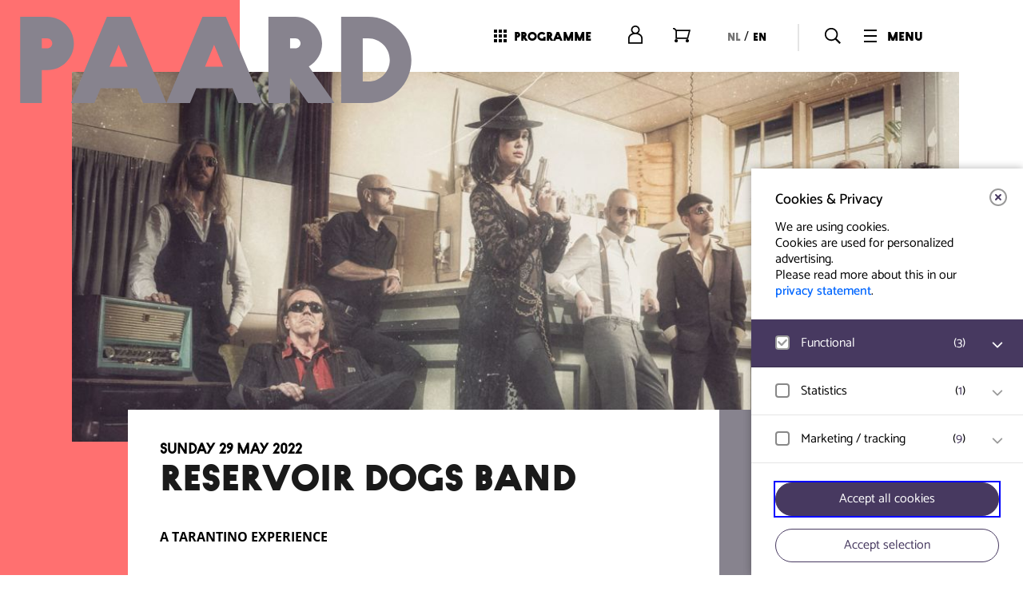

--- FILE ---
content_type: text/html; charset=UTF-8
request_url: https://www.paard.nl/en/event/reservoir-dogs-band-4/
body_size: 16065
content:
<!DOCTYPE html>
<html lang="en-US">
	<head>
		
		<!-- Google ConsentMode V2 intial consent -->
		<script type="e321a9395a908560185abe22-text/javascript">
		window.dataLayer = window.dataLayer || [];

		function gtag() {
			dataLayer.push(arguments);
		}

		// Set default consent to 'denied' as a placeholder
		gtag('consent', 'default', {
			'ad_storage': 'denied',
			'ad_user_data': 'denied',
			'ad_personalization': 'denied',
			'analytics_storage': 'denied'
		});
		</script>
		<!-- Google Tag Manager -->
		<script type="e321a9395a908560185abe22-text/javascript">
		(function(w, d, s, l, i) {
			w[l] = w[l] || [];
			w[l].push({
				'gtm.start': new Date().getTime(),
				event: 'gtm.js'
			});
			var f = d.getElementsByTagName(s)[0],
				j = d.createElement(s),
				dl = l != 'dataLayer' ? '&l=' + l : '';
			j.async = true;
			j.src =
				'https://www.googletagmanager.com/gtm.js?id=' + i + dl;
			f.parentNode.insertBefore(j, f);
		})(window, document, 'script', 'dataLayer', 'GTM-TJ8QBDT');
		</script>
		<!-- End Google Tag Manager -->
				<meta charset="UTF-8" />
		<meta name="viewport" content="width=device-width, initial-scale=1.0, maximum-scale=5.0" />
		<meta http-equiv="X-UA-Compatible" content="IE=edge, chrome=1" />

		<link rel="icon" type="image/x-icon" href="https://www.paard.nl/wp-content/themes/paard/assets/img/favicon.ico" />
		<link rel="shortcut icon" type="image/x-icon" href="https://www.paard.nl/wp-content/themes/paard/assets/img/favicon.ico" />

		<link rel="icon" type="image/png" sizes="16x16" href="https://www.paard.nl/wp-content/themes/paard/assets/img/16x16.png">
		<link rel="icon" type="image/png" sizes="32x32" href="https://www.paard.nl/wp-content/themes/paard/assets/img/32x32.png">
		<link rel="apple-touch-icon" sizes="57x57" href="https://www.paard.nl/wp-content/themes/paard/assets/img/57x57.png" />
		<link rel="apple-touch-icon" sizes="72x72" href="https://www.paard.nl/wp-content/themes/paard/assets/img/72x72.png" />
		<link rel="apple-touch-icon" sizes="114x114" href="https://www.paard.nl/wp-content/themes/paard/assets/img/114x114.png" />
		<link rel="apple-touch-icon" sizes="144x144" href="https://www.paard.nl/wp-content/themes/paard/assets/img/144x144.png" />

		<link rel="profile" href="https://gmpg.org/xfn/11" />
		<link rel="pingback" href="https://www.paard.nl/xmlrpc.php" />
		<meta property="og:ttl" content="2419200" />
		<script type="e321a9395a908560185abe22-text/javascript">/* wpack.io publicPath */window.__wpackIopaarddist='https://www.paard.nl/wp-content/themes/paard/dist/';</script><meta name='robots' content='index, follow, max-image-preview:large, max-snippet:-1, max-video-preview:-1' />
	<style>img:is([sizes="auto" i], [sizes^="auto," i]) { contain-intrinsic-size: 3000px 1500px }</style>
	<link rel="alternate" href="https://www.paard.nl/event/reservoir-dogs-band-2/" hreflang="nl" />
<link rel="alternate" href="https://www.paard.nl/en/event/reservoir-dogs-band-4/" hreflang="en" />

	<!-- This site is optimized with the Yoast SEO plugin v26.6 - https://yoast.com/wordpress/plugins/seo/ -->
	<title>RESERVOIR DOGS BAND - PAARD</title>
	<link rel="canonical" href="https://www.paard.nl/en/event/reservoir-dogs-band-4/" />
	<meta property="og:locale" content="en_US" />
	<meta property="og:locale:alternate" content="nl_NL" />
	<meta property="og:type" content="article" />
	<meta property="og:title" content="RESERVOIR DOGS BAND - PAARD" />
	<meta property="og:description" content="At the end of 2011, a number of musicians found each other in their love for Tarantino and his choice of music in his films. At the beginning of 2012, the band was complete and after an intensive rehearsal period, some try-outs were done and the premiere followed in October 2012. In recent years the [&hellip;]" />
	<meta property="og:url" content="https://www.paard.nl/en/event/reservoir-dogs-band-4/" />
	<meta property="og:site_name" content="PAARD" />
	<meta property="article:publisher" content="https://www.facebook.com/PaardvanTroje/" />
	<meta property="article:modified_time" content="2022-07-05T11:14:52+00:00" />
	<meta property="og:image" content="https://www.paard.nl/wp-content/uploads/2021/06/PERSFOTO-Reservoir-Dogs-Band-2018-zonder-tekst-klein.jpg.jpg" />
	<meta property="og:image:width" content="1653" />
	<meta property="og:image:height" content="1102" />
	<meta property="og:image:type" content="image/jpeg" />
	<meta name="twitter:card" content="summary_large_image" />
	<meta name="twitter:site" content="@paard_denhaag" />
	<meta name="twitter:label1" content="Est. reading time" />
	<meta name="twitter:data1" content="1 minute" />
	<script type="application/ld+json" class="yoast-schema-graph">{"@context":"https://schema.org","@graph":[{"@type":"WebPage","@id":"https://www.paard.nl/en/event/reservoir-dogs-band-4/","url":"https://www.paard.nl/en/event/reservoir-dogs-band-4/","name":"RESERVOIR DOGS BAND - PAARD","isPartOf":{"@id":"https://www.paard.nl/en/#website"},"primaryImageOfPage":{"@id":"https://www.paard.nl/en/event/reservoir-dogs-band-4/#primaryimage"},"image":{"@id":"https://www.paard.nl/en/event/reservoir-dogs-band-4/#primaryimage"},"thumbnailUrl":"https://www.paard.nl/wp-content/uploads/2021/06/PERSFOTO-Reservoir-Dogs-Band-2018-zonder-tekst-klein.jpg.jpg","datePublished":"2021-06-04T08:00:52+00:00","dateModified":"2022-07-05T11:14:52+00:00","breadcrumb":{"@id":"https://www.paard.nl/en/event/reservoir-dogs-band-4/#breadcrumb"},"inLanguage":"en-US","potentialAction":[{"@type":"ReadAction","target":["https://www.paard.nl/en/event/reservoir-dogs-band-4/"]}]},{"@type":"ImageObject","inLanguage":"en-US","@id":"https://www.paard.nl/en/event/reservoir-dogs-band-4/#primaryimage","url":"https://www.paard.nl/wp-content/uploads/2021/06/PERSFOTO-Reservoir-Dogs-Band-2018-zonder-tekst-klein.jpg.jpg","contentUrl":"https://www.paard.nl/wp-content/uploads/2021/06/PERSFOTO-Reservoir-Dogs-Band-2018-zonder-tekst-klein.jpg.jpg","width":1653,"height":1102},{"@type":"BreadcrumbList","@id":"https://www.paard.nl/en/event/reservoir-dogs-band-4/#breadcrumb","itemListElement":[{"@type":"ListItem","position":1,"name":"Home","item":"https://www.paard.nl/en/"},{"@type":"ListItem","position":2,"name":"Programma","item":"https://www.paard.nl/en/event/"},{"@type":"ListItem","position":3,"name":"RESERVOIR DOGS BAND"}]},{"@type":"WebSite","@id":"https://www.paard.nl/en/#website","url":"https://www.paard.nl/en/","name":"PAARD","description":"","publisher":{"@id":"https://www.paard.nl/en/#organization"},"potentialAction":[{"@type":"SearchAction","target":{"@type":"EntryPoint","urlTemplate":"https://www.paard.nl/en/?s={search_term_string}"},"query-input":{"@type":"PropertyValueSpecification","valueRequired":true,"valueName":"search_term_string"}}],"inLanguage":"en-US"},{"@type":"Organization","@id":"https://www.paard.nl/en/#organization","name":"PAARD","url":"https://www.paard.nl/en/","logo":{"@type":"ImageObject","inLanguage":"en-US","@id":"https://www.paard.nl/en/#/schema/logo/image/","url":"https://www.paard.nl/wp-content/uploads/2023/07/Paard600_600.png","contentUrl":"https://www.paard.nl/wp-content/uploads/2023/07/Paard600_600.png","width":600,"height":600,"caption":"PAARD"},"image":{"@id":"https://www.paard.nl/en/#/schema/logo/image/"},"sameAs":["https://www.facebook.com/PaardvanTroje/","https://x.com/paard_denhaag","https://www.instagram.com/paard_denhaag/","https://www.youtube.com/user/PaardvanTrojeDenHaag"]}]}</script>
	<!-- / Yoast SEO plugin. -->


<link rel='dns-prefetch' href='//www.paard.nl' />
<link rel='stylesheet' id='wpackio_paardapp_app_main_9a32eb99_css_style-css' href='https://www.paard.nl/wp-content/themes/paard/dist/app/main-9a32eb99.css?ver=1.0.1' type='text/css' media='all' />
<style id='classic-theme-styles-inline-css' type='text/css'>
/*! This file is auto-generated */
.wp-block-button__link{color:#fff;background-color:#32373c;border-radius:9999px;box-shadow:none;text-decoration:none;padding:calc(.667em + 2px) calc(1.333em + 2px);font-size:1.125em}.wp-block-file__button{background:#32373c;color:#fff;text-decoration:none}
</style>
<link rel='stylesheet' id='eagerly-tools-cookie-css-css' href='https://www.paard.nl/wp-content/plugins/eagerly-tools-cookie/default/../dist/index.css?ver=2.1.8' type='text/css' media='all' />
<style id='eagerly-tools-cookie-css-inline-css' type='text/css'>

				#eagerly-tools-cookie-btn,
				#eagerly-tools-cookie-intro .cookie-fb-scroller .checkbox-group.checked,
				#eagerly-tools-cookie .cookie-fb-scroller .checkbox-group.checked {
					background: #473960 !important;
				}
				#eagerly-tools-cookie-intro .checkbox-group .fake-checkbox,
				#eagerly-tools-cookie .checkbox-group .fake-checkbox {
					border-color: #473960 !important;
				}
				#eagerly-tools-cookie-intro .checkbox-group.checked .fake-checkbox,
				#eagerly-tools-cookie .checkbox-group.checked .fake-checkbox {
					border-color: rgba(0,0,0,.5) !important;
				}
				#eagerly-tools-cookie-intro .cookie-fb-top a,
				#eagerly-tools-cookie-intro .cookie-fb-bottom .checkbox-group .text,
				#eagerly-tools-cookie-intro .checkbox-group:not(.checked) .total em,
				#eagerly-tools-cookie .cookie-fb-top a,
				#eagerly-tools-cookie .cookie-fb-bottom .checkbox-group .text,
				#eagerly-tools-cookie .checkbox-group:not(.checked) .total em {
					color: #473960 !important;
				}
				#eagerly-tools-cookie .cookie-fb-content-intro .cookie-checkbox-group.checked .cookie-item-content,
				#eagerly-tools-cookie .cookie-fb-content .cookie-checkbox-group.checked .cookie-item-content {
					background: #473960!important;
				}
				.cookie-field.checked {
					background: #473960!important;
				}
				#eagerly-tools-cookie-intro .cookie-fb-bottom .checked {
					background: #F7F7F7 !important;
				}
				#eagerly-tools-cookie-intro .cookie-fb-bottom .btn-ok-big,
				#eagerly-tools-cookie-intro .cookie-fb-bottom .btn-change,
				#eagerly-tools-cookie .cookie-fb-bottom .btn-ok {
					background: #473960!important
				}
				#eagerly-tools-cookie-intro .cookie-fb-bottom .cookie-checkbox-group .cookie-checkbox .cookie-text,
				#eagerly-tools-cookie .cookie-fb-bottom .cookie-checkbox-group .cookie-checkbox .cookie-text {
					color: #7F7F7F;
				}
				#eagerly-tools-cookie-intro .cookie-fb-bottom .btn-ok-big:hover,
				#eagerly-tools-cookie-intro .cookie-fb-bottom .btn-chnage:hover,
				#eagerly-tools-cookie .cookie-fb-bottom .btn-ok:hover {
					color: #F7F7F7
				}
				#eagerly-tools-cookie-intro .cookie-fb-bottom .cookie-checkbox-group.checked .cookie-checkbox .cookie-text,
				#eagerly-tools-cookie .cookie-fb-bottom .cookie-checkbox-group.checked .cookie-checkbox .cookie-text {
					color: #fff;
				}
				#eagerly-tools-cookie-intro .cookie-fb-bottom .cookie-checkbox-group.checked .cookie-checkbox,
				#eagerly-tools-cookie .cookie-fb-bottom .cookie-checkbox-group.checked .cookie-checkbox {
					background: #473960!important;
				}
				#eagerly-tools-cookie-intro .open-cookie-settings,
				#eagerly-tools-cookie .open-cookie-settings {
					background: #473960!important;
				}
				#eagerly-tools-cookie-intro &gt; div &gt; div.cookie-fb-scroller &gt; div.cookie-field.cookie-checkbox-group.cookie-checkbox.active &gt; div,
				#eagerly-tools-cookie &gt; div &gt; div.cookie-fb-scroller &gt; div.cookie-field.cookie-checkbox-group.cookie-checkbox.active &gt; div {
					background: white!important;
				}
				#eagerly-tools-cookie-intro .btn-close .cookie-svg-icon svg path,
				#eagerly-tools-cookie .btn-close .cookie-svg-icon svg path {
					fill: #473960 !important;
				}
				#eagerly-tools-cookie-intro .btn-close:hover .cookie-svg-icon svg path,
				#eagerly-tools-cookie .btn-close:hover .cookie-svg-icon svg path {
					fill: #fff !important;
				}
				#eagerly-tools-cookie-intro .btn-close:hover,
				#eagerly-tools-cookie .btn-close:hover {
					background: #473960 !important; border-color: #473960 !important;
				}
				#eagerly-tools-cookie-intro .cookie-fb-content .cookie-checkbox-group .cookie-text .total em,
				#eagerly-tools-cookie .cookie-fb-content .cookie-checkbox-group .cookie-text .total em {
					color: #473960;
				}
				#eagerly-tools-cookie .cookie-fb-bottom .cookie-btn {
					border-color: #473960;
					color: #473960;
				}
				#eagerly-tools-cookie .cookie-fb-bottom .cookie-btn.cookie-btn--primary {
					background-color: #473960;
					color: #fff;
				}
			
				.eagerly-tools-cookie-blocked::before {
					background-image: url([data-uri]);
				}
			

		*, ::after, ::before {
			box-sizing: border-box;
		}
		.after-movie .youtube .eagerly-tools-cookie-blocked{
			position: absolute;
		}
		.event-media .youtube .eagerly-tools-cookie-blocked{
			position: absolute;
		}

		.livestream-content .eagerly-tools-cookie-blocked{
			position: relative;
    		width: 100%;
    		height: 0;
    		padding-bottom: 56.25%;
		}

		.livestream-content .eagerly-tools-cookie-blocked span{
			position: absolute;
			top: 50%;
			left: 50%;
    		transform: translate(-50%, -50%);
		}
		.eagerly-tools-cookie-blocked a {
			color: #ff82b1 !important;
		}
		
</style>
<script type="e321a9395a908560185abe22-text/javascript" src="https://www.paard.nl/wp-includes/js/jquery/jquery.min.js?ver=3.7.1" id="jquery-core-js"></script>
<script type="e321a9395a908560185abe22-text/javascript" src="https://www.paard.nl/wp-includes/js/jquery/jquery-migrate.min.js?ver=3.4.1" id="jquery-migrate-js"></script>
<script type="e321a9395a908560185abe22-text/javascript" id="eagerly_branding_front_js-js-extra">
/* <![CDATA[ */
var eb_front = {"jobs":"https:\/\/eagerly.nl\/werkenbij"};
/* ]]> */
</script>
<script type="e321a9395a908560185abe22-text/javascript" src="https://www.paard.nl/wp-content/plugins/eagerly-branding/eagerly-branding-front.js?ver=1.0.0" id="eagerly_branding_front_js-js"></script>
<link rel="alternate" title="oEmbed (JSON)" type="application/json+oembed" href="https://www.paard.nl/wp-json/oembed/1.0/embed?url=https%3A%2F%2Fwww.paard.nl%2Fen%2Fevent%2Freservoir-dogs-band-4%2F&#038;lang=en" />
<link rel="alternate" title="oEmbed (XML)" type="text/xml+oembed" href="https://www.paard.nl/wp-json/oembed/1.0/embed?url=https%3A%2F%2Fwww.paard.nl%2Fen%2Fevent%2Freservoir-dogs-band-4%2F&#038;format=xml&#038;lang=en" />
 <style> 	:root { 		--color-primary: #ff7070; 		--color-secondary: #87838e; 	} 	#container .primary-color-text { color: #ff7070; } 	#container .secondary-color-text { color: #87838e; } 	#container .primary-color-bg { background-color: #ff7070; } 	#container .primary-color-hover:hover { background-color: #ff7070; } 	#container .secondary-color-bg, .carousel-next { background-color: #87838e; } 	#container .primary-color-border { border-color: #ff7070; } 	#container .secondary-color-border { border-color: #87838e; } 	.tags span, .tags a, #main-menu .scroll, .submenu ul li.active, .submenu ul li a:hover, .submenu ul li a:active, .submenu ul li .subsub, .submenu ul li.current-page-item a, .widget.early-birds .btn:hover, .album-item, #filter .filter > a:hover, #filter .filter > a.active, #filter .btn--filter:hover, #filter .btn--filter:active, #event .tags span, #tickets .button.continue, #tickets .body .inner form input.submit, #tickets .body .inner .message, #tickets .body .inner .register.toggle, #tickets .head ol li.active, #tickets .head ol li.target:hover, .row-video .video-container .btn-play, .video-container .close { background: #ff7070; } .submenu, #over .btn--ghost:hover, #newsletter, .widget, .btn--filter, #filter, .overlay-filter, #overzicht .event-item .image:before, #event .event-intro .event-info, #event .event-intro .event-info #share > a, #event .event-intro .event-info #share li, #event .event-page .content .widget, #pagination hr, .last-tickets .image:before, .confirmed .image:before, #pagination.pages-variant ul li a.active, #pagination.pages-variant ul li span.active, #tickets .head ol li::before, .figure-frame, .owl-dot.active span, .owl-carousel .owl-nav button.owl-prev, .owl-carousel .owl-nav button.owl-next { background: #87838e; } h1, h2.special, h3.special-big, .the_content h3, .the_content h4, .the_content h4 a, #over .btn--ghost, #tips.tips-over .prev span, #tips.tips-over .next span, #detail.search-results .items .event .titles .date, #home #overzicht h4.bigger, #home #overzicht .info .titles .date, #home .news-items h4.bigger, #home .this-is h4.bigger, #home .after-movie h4.bigger, .widget.early-birds .btn:hover, .last-tickets > h4.bigger, .confirmed > h4.bigger, .last-tickets .date, .confirmed .date, .album-item .btn--white:hover, .album-item .date, .quote .quotes.open, .quote .quotes.close, .btn--filter:hover, #tips .date, #tips .quote .quotes, .event-media .quote .quotes, #pagination .prev .date, #pagination .next .date, #faq .faq-item.faq-item--line-up h3, #faq .faq-item.faq-item--line-up p { color: #87838e; } p a, h2.big, .the_content h2, .widget.early-birds h3.special, .widget.early-birds .btn, #home .hero .widget h4, .widget .quote .quotes.open, .widget .quote .quotes.close, #filter .close:hover .svg-icon svg path, #filter .btn--filter, html.touch #overzicht .event-item:hover h2, #event .event-page .content .widget h4, #event .event-page .content .widget .quote .quotes, #tickets .error_message, #tickets #remove_visitor, #tickets .body .inner form input.submit:hover, #tickets .body .inner .register.toggle:hover, .confirmed--list .event-item .info .titles .date, .eagerly-tools-cookie-blocked a { color: #ff7070; } .read-more .svg-icon svg path, .header .logo .svg-icon svg path, .menu-header .logo .svg-icon svg path, #tips.tips-over .prev:hover .svg-icon svg path, #tips.tips-over .next:hover .svg-icon svg path, #pagination .next:hover .svg-icon svg path, #pagination .prev:hover .svg-icon svg path, #media_caroussel .bx-wrapper .bx-controls .close .svg-icon svg polygon, #media_caroussel .bx-wrapper .bx-controls .bx-controls-direction .bx-prev .icon .svg-icon svg path, #media_caroussel .bx-wrapper .bx-controls .bx-controls-direction .bx-next .icon .svg-icon svg path, #faq .faq-item .svg-icon svg path { fill: #87838e; } #main-menu .inner .inner-content .scroll-outer .scroll .video-overlay, #search .inner .inner-content .scroll-outer .scroll .overlay, #media_caroussel_bg, #tickets .body .inner .message:hover { background: rgba(255,112,112,.7); } #over .btn--ghost, .btn--filter { border-color: #87838e; } #tips.tips-over .tip .info:after { border-top-color: #ff7070; } .widget.early-birds .btn, #filter .btn--filter, #tickets .body .inner form input.submit, #tickets .body .inner .register.toggle, .the_content .general { border-color: #ff7070; } #detail.album aside .widget:before, #event .event-page .content .widget:before { border-left-color: #ff7070; } #tips .tip--big .tip-item:before { border-right-color: #ff7070; } .carousel-next:hover .svg-icon *, .row-gallery-carousel .owl-prev:hover .svg-icon *, .row-gallery-carousel .owl-next:hover .svg-icon * { fill: #87838e; } @media screen and (max-width: 767px) { 	#overzicht { background: #ff7070; } 	#overzicht .event-item .info .date { color: #87838e; } 	#overzicht .widget:before { border-top-color: #ff7070; } 	#tips .tip--big .tip-item:before { border-bottom-color: #ff7070; border-right-color: transparent; } 	#event .event-page .content .widget:before { border-left-color: transparent; } } #over .btn--ghost:hover { color: #fff; } </style>	</head>

	<body class="wp-singular event-template-default single single-event postid-57830 wp-theme-paard">
				<!-- Google Tag Manager (noscript) -->
		<noscript><iframe src="https://www.googletagmanager.com/ns.html?id=GTM-TJ8QBDT" height="0" width="0" style="display:none;visibility:hidden"></iframe></noscript>
		<!-- End Google Tag Manager (noscript) -->
				<div id="setGrid"></div>
		<a href="#mainContent" class="skip-link">Ga naar hoofdinhoud</a>
		<div id="container">
			<header class="header js-header">
				<div class="inner">
					<a href="https://www.paard.nl/en/" title="PAARD" class="logo">
						<i class="svg-icon" data-icon="logo" data-sprite="https://www.paard.nl/wp-content/themes/paard/assets/img/logo.svg" data-fill="#cccccc"></i>
					</a>
					<a href="#" class="menu">
						<i class="svg-icon" data-icon="icon-menu" data-fill="#000000"></i>
						menu					</a>
					<a class="search">
						<i class="svg-icon" data-icon="icon-search" data-fill="#000000"></i>
					</a>
										<ul class="language">
												<li>
							<a href="https://www.paard.nl/event/reservoir-dogs-band-2/" title="Nederlands" class="">nl</a>/						</li>
												<li>
							<a href="https://www.paard.nl/en/event/reservoir-dogs-band-4/" title="English" class="active">en</a>						</li>
											</ul>
										<a aria-label="Login to your account" aria-label="Account" href="https://www.paard.nl/en/account" class="account">
						<i class="svg-icon" data-icon="icon-account" data-fill="#000000"></i>
					</a>
					<a aria-label="Open your shopping cart" href="https://www.paard.nl/en/basket" class="shop">
						<i class="svg-icon" data-icon="icon-shop" data-fill="#000000"></i>
					</a>
										<a href="https://www.paard.nl/en/event/" class="programma">
						<i class="svg-icon" data-icon="icon-programma" data-fill="#000000"></i>
						programme					</a>
				</div>
			</header>

			<div id="main-menu">
	<div class="inner">
		<div class="inner-content">
			<div class="scroll-outer">
				<div class="scroll">

					<div class="video">
						<!-- uitgezet zolang er geen video is -->

						<!-- <div class="video-loader">
		    			<div class="icon"></div>
		    		</div>
						<div class="video-inner" src="https://player.vimeo.com/external/142140216.hd.mp4?s=533d87b95d23af22e325137449563fe2&profile_id=113">
							<img src="images/overlay.jpg" alt="">
						</div>
						<div class="video-overlay"></div> -->
					</div>

					<!-- <div class="overlay"></div> -->
					<!-- uitgezet zolang er geen video is -->
					<div class="scroll-inner">
						<div class="menu-header">
							<a href="/" title="PAARD" class="logo">
								<i class="svg-icon" data-icon="logo" data-sprite="/wp-content/themes/paard/assets/img/logo.svg" data-fill="#cccccc"></i>
							</a>

							<a href="#" class="close">close<i class="svg-icon" data-icon="icon-close" data-fill="#ffffff"></i></a>
							<a class="search">
								<i class="svg-icon" data-icon="icon-search" data-fill="#000000"></i>
							</a>
														<ul class="language">
																<li>
									<a href="https://www.paard.nl/event/reservoir-dogs-band-2/" title="Nederlands" class="">nl</a>/								</li>
																<li>
									<a href="https://www.paard.nl/en/event/reservoir-dogs-band-4/" title="English" class="active">en</a>								</li>
															</ul>
							
							<a href="https://www.paard.nl/en/account" class="account">
								<i class="svg-icon" aria-label="Account" data-icon="icon-account" data-fill="#000000"></i>
							</a>
							<a href="https://www.paard.nl/en/" class="shop">
								<i class="svg-icon" aria-label="Shopping cart" data-icon="icon-shop" data-fill="#000000"></i>
							</a>

							<a href="https://www.paard.nl/en/event/" class="programma">
								<i class="svg-icon" data-icon="icon-programma" data-fill="#000000"></i>
								programme							</a>
						</div>
						<div class="menu-content">
							<div class="center">

								<!-- <h4>Visiting</h4> -->
								<nav class="menu-nav menu-nav--main">
									<ul id="menu-mainmenu-hoofditems-engels" class="">
	<li id="menu-item-110272" class="menu-item menu-item-type-custom menu-item-object-custom menu-item-110272">
		<a href="https://tickets.paard.nl/?stlt=prdhg&#038;lang=en">My tickets</a>
	</li>

	<li id="menu-item-110262" class="menu-item menu-item-type-custom menu-item-object-custom menu-item-110262">
		<a href="https://www.paard.nl/en/event/">Programme</a>
	</li>

	<li id="menu-item-18493" class="menu-item menu-item-type-post_type menu-item-object-page menu-item-18493">
		<a href="https://www.paard.nl/en/frequently-asked-questions/">FAQ</a>
	</li>
</ul>								</nav>


								<!-- <h4>Information</h4> -->
								<nav class="menu-nav">
									<ul id="menu-mainmenu-subitems-engels" class="">
	<li id="menu-item-110263" class="menu-item menu-item-type-custom menu-item-object-custom menu-item-110263">
		<a href="https://www.paard.nl/en/nieuws/">News</a>
	</li>

	<li id="menu-item-127809" class="menu-item menu-item-type-custom menu-item-object-custom menu-item-127809">
		<a href="https://paard.xtwm.nl/subscription">Newsletter</a>
	</li>

	<li id="menu-item-132499" class="menu-item menu-item-type-custom menu-item-object-custom menu-item-132499">
		<a href="https://www.paard.nl/albums/">Photo&#8217;s</a>
	</li>

	<li id="menu-item-18488" class="menu-item menu-item-type-post_type menu-item-object-page menu-item-18488">
		<a href="https://www.paard.nl/en/contact-eng/">Contact &#038; location</a>
	</li>

	<li id="menu-item-132500" class="menu-item menu-item-type-custom menu-item-object-custom menu-item-132500">
		<a href="https://www.paard.nl/werken-bij-paard/">Working at PAARD</a>
	</li>

	<li id="menu-item-110265" class="menu-item menu-item-type-post_type menu-item-object-page menu-item-110265">
		<a href="https://www.paard.nl/en/vriendenclub-eng/">Friends Club</a>
	</li>

	<li id="menu-item-132503" class="menu-item menu-item-type-custom menu-item-object-custom menu-item-132503">
		<a href="https://www.paard.nl/en/business-club/">Business Club</a>
	</li>

	<li id="menu-item-132504" class="menu-item menu-item-type-custom menu-item-object-custom menu-item-132504">
		<a href="https://verhuur.paard.nl/">Venue Rental</a>
	</li>

	<li id="menu-item-132507" class="menu-item menu-item-type-custom menu-item-object-custom menu-item-132507">
		<a href="https://www.paard.nl/en/about-paard/">About PAARD</a>
	</li>
</ul>								</nav>


								<!-- <h4>PAARD</h4> -->
								<nav class="menu-nav">
									<div><ul>

	<li id="menu-item-132315" class="menu-item-132315">
	</li>

	<li id="menu-item-132501" class="menu-item-132501">
	</li>

	<li id="menu-item-119897" class="menu-item-119897">
	</li>

	<li id="menu-item-112413" class="menu-item-112413">
	</li>

	<li id="menu-item-101859" class="menu-item-101859">
	</li>

	<li id="menu-item-92179" class="menu-item-92179">
	</li>

	<li id="menu-item-132505" class="menu-item-132505">
	</li>

	<li id="menu-item-70058" class="menu-item-70058">
	</li>

	<li id="menu-item-67288" class="menu-item-67288">
	</li>

	<li id="menu-item-67263" class="menu-item-67263">
	</li>

	<li id="menu-item-63304" class="menu-item-63304">
	</li>

	<li id="menu-item-67232" class="menu-item-67232">
	</li>

	<li id="menu-item-51265" class="menu-item-51265">
	</li>

	<li id="menu-item-42060" class="menu-item-42060">
	</li>

	<li id="menu-item-97161" class="menu-item-97161">
	</li>

	<li id="menu-item-18483" class="menu-item-18483">
	</li>

	<li id="menu-item-18465" class="menu-item-18465">
	</li>

	<li id="menu-item-18470" class="menu-item-18470">
	</li>

	<li id="menu-item-18473" class="menu-item-18473">
	</li>

	<li id="menu-item-18485" class="menu-item-18485">
	</li>

	<li id="menu-item-18477" class="menu-item-18477">
	</li>

	<li id="menu-item-18479" class="menu-item-18479">
	</li>

	<li id="menu-item-18475" class="menu-item-18475">
	</li>

	<li id="menu-item-116444" class="menu-item-116444">
	</li>

	<li id="menu-item-18481" class="menu-item-18481">
	</li>

	<li id="menu-item-10" class="menu-item-10">
	</li>

	<li id="menu-item-14" class="menu-item-14">
	</li>

	<li id="menu-item-27093" class="menu-item-27093">
	</li>

	<li id="menu-item-18" class="menu-item-18">
	</li>
</ul></div>
								</nav>

							</div>
						</div>

						<div class="menu-footer">
							<div class="center">
								<a href="https://www.paard.nl/en/account" class="account hide_desktop hide_tablet show_mobile">
									my account								</a>
								<div class="socials">
	<ul>
		<li><a class="sp" aria-label="Volg ons op spotify" href="https://play.spotify.com/user/paardvantroje?play=true&utm_source=open.spotify.com&utm_medium=open" target="_blank"><i class="svg-icon" data-icon="spotify-icon-round" data-sprite="https://www.paard.nl/wp-content/themes/paard/assets/img/socials.svg" data-fill="#ffffff"></i></a></li>
		<li><a class="ig" aria-label="Volg ons op instagram" href="https://www.instagram.com/paard_denhaag/" target="_blank"><i class="svg-icon" data-icon="instagram-icon-round" data-sprite="https://www.paard.nl/wp-content/themes/paard/assets/img/socials.svg" data-fill="#ffffff"></i></a></li>
		<li><a class="fb" aria-label="Volg ons op facebook" href="https://www.facebook.com/PaardDenHaag/" target="_blank"><i class="svg-icon" data-icon="facebook-icon-round" data-sprite="https://www.paard.nl/wp-content/themes/paard/assets/img/socials.svg" data-fill="#ffffff"></i></a></li>
	</ul>
</div>								<div class="contact">
									<a href="/cdn-cgi/l/email-protection#92fbfcf4fdd2e2f3f3e0f6bcfcfe" title="info@paard.nl"><span class="__cf_email__" data-cfemail="573e39313817273636253379393b">[email&#160;protected]</span></a>
									<a href="tel:+31707503434" title="070 750 34 34">070 750 34 34 (kassa)</a>
								</div>
							</div>
						</div>
					</div>
				</div>
			</div>
		</div>
	</div>
</div>
			<div id="search">
	<div class="inner">
		<div class="inner-content">
			<div class="scroll-outer">
				<div class="scroll">
					<div class="overlay"></div>
					<div class="scroll-inner">
						<div class="search-outer">
							<div class="center-right">
								<div class="search js-search search-ex">
   <form class="input search-ex" action="/">
      <input type="text" class="search-ex" placeholder="Waar ben je naar op zoek?" name="s">
      <input type="submit" class="search-ex" value="">
      <i class="svg-icon" aria-label="Search" data-icon="icon-search" data-fill="#808080"></i>
   </form>
</div>
								<a href="#" class="close"><i class="svg-icon" data-icon="icon-close" data-fill="#808080"></i></a>
							</div>
						</div>
					</div>
				</div>
			</div>
		</div>
	</div>
</div>

			<main class="main js-main">

<div id="event" class="">
	<div class="hero">
		<div class="image init">
						<img src="https://www.paard.nl/wp-content/uploads/2021/06/PERSFOTO-Reservoir-Dogs-Band-2018-zonder-tekst-klein.jpg-1080x450.jpg" alt="">
					</div>
	</div>

	<section class="tickets-intro">
		<div class="tickets-intro__container">
			<div class="tickets-intro__content">
				<div class="tickets-intro__content-wrapper">
					<div class="tickets-intro__content-header-wrapper">
												<h1 id="mainContent" class="tickets-intro__title">RESERVOIR DOGS BAND</h1>
																								<p class="tickets-intro__date">Sunday 29 May 2022</p>
											</div>
										<p class="tickets-intro__text"><p><strong>A TARANTINO EXPERIENCE</strong></p>
<p>Surf, Rock, Soul, Blues a la &#8216;Nouvelle Violence&#8217; immersed in a wonderful Audio/Visual Tarantino world. <strong>Reservoir Dogs Band</strong> bring the atmosphere and music of films like Pulp Fiction, Kill Bill and other Tarantino cult hits to the stage. Cool, filthy, dirty, and crazy entertainment!</p>
<p>In 2021 Reservoir Dogs Band will be 10 years old and they want to celebrate this with all fans. With a renewed show, which also includes a look back at 10 years of RDB, the band will tour from October 2021 to October 2022 in the Netherlands, Belgium and Germany.</p>
<p><em>This show has been moved from December 10, 2021 to this new date. Ticket buyers have received an email.</em></p>
</p>
									</div>
								<div class="tickets-intro__tags">
																					<span>Blues</span>
										<span>film</span>
										<span>rock</span>
										<span>surf</span>
																			</div>
							</div>
			<div class="tickets-intro__tickets">
									<div class="tickets-intro__primary-btn">archive</div>
											<ul class="tickets-intro__list">
																								<li class="tickets-intro__list-item"><label>Doors open</label><strong>19:30</strong></li>
																		<li class="tickets-intro__list-item"><label>Start</label><strong>20:30</strong></li>
											</ul>
					<a class="tickets-intro__secondary-btn" target="_blank" href="https://paard.xtwm.nl/subscription">Newsletter</a>
			</div>
		</div>
	</section>

	<section class="content">
	<div class="content__container">
	<p>At the end of 2011, a number of musicians found each other in their love for Tarantino and his choice of music in his films. At the beginning of 2012, the band was complete and after an intensive rehearsal period, some try-outs were done and the premiere followed in October 2012. In recent years the band has performed more than 150 shows at home and abroad and played in Paradiso, 013, PAARD and many more, the band also played at the premiere of Django Unchained and collaborated with Entertainment One and Sony Pictures to make the films of Promote Tarantino. In addition, the band could also be seen and heard on both 3FM and De Wereld Draait Door. At the end of 2017 the first CD “Death Trap” was released.</p>
	</div>
</section>
<section class="detail-video">
	<div class="youtube detail-video__iframe-container">
		<div class="js-cookie-btn eagerly-tools-cookie-iframe eagerly-tools-cookie-blocked js-eagerly-tools-cookie-blocked " data-embed="%3Ciframe+title%3D%22Reservoir+Dogs+Intro+-+Little+Green+Bag%22+width%3D%22640%22+height%3D%22360%22+src%3D%22https%3A%2F%2Fwww.youtube.com%2Fembed%2Fju65gr9sUjk%3Ffeature%3Doembed%22+frameborder%3D%220%22+allow%3D%22accelerometer%3B+autoplay%3B+clipboard-write%3B+encrypted-media%3B+gyroscope%3B+picture-in-picture%3B+web-share%22+referrerpolicy%3D%22strict-origin-when-cross-origin%22+allowfullscreen%3E%3C%2Fiframe%3E"><span>Je cookie instellingen blokkeren deze content.<br />Pas <a href="#" class="">je instellingen</a> aan om de content alsnog in te laden.</span></div>	</div>
</section>

	<section class="detail-video detail-video--spotify">
	<div class="youtube detail-video__iframe-container">
		<div class="js-cookie-btn eagerly-tools-cookie-iframe eagerly-tools-cookie-blocked js-eagerly-tools-cookie-blocked " data-embed="%3Ciframe+src%3D%22https%3A%2F%2Fopen.spotify.com%2Fembed%2Falbum%2F7n2s2j7qSdBCNcUW6CftdU%22+width%3D%22300%22+height%3D%22380%22+frameborder%3D%220%22+allowtransparency%3D%22true%22+allow%3D%22encrypted-media%22%3E%3C%2Fiframe%3E"><span>Je cookie instellingen blokkeren deze content.<br />Pas <a href="#" class="">je instellingen</a> aan om de content alsnog in te laden.</span></div>	</div>
</section>


		<!-- Google Code for AdWords Ticket-klik Conversion Page -->
	<script data-cfasync="false" src="/cdn-cgi/scripts/5c5dd728/cloudflare-static/email-decode.min.js"></script><script type="e321a9395a908560185abe22-text/javascript">
	/* <![CDATA[ */
	var google_conversion_id = 897803111;
	var google_conversion_language = "en";
	var google_conversion_format = "3";
	var google_conversion_color = "ffffff";
	var google_conversion_label = "BOO8CPPk2nAQ58aNrAM";
	var google_remarketing_only = false;
	/* ]]> */
	</script>
</div>

	<script type="application/ld+json">{"@context":"http:\/\/schema.org","@type":"Event","name":"RESERVOIR DOGS BAND","url":"https:\/\/www.paard.nl\/en\/event\/reservoir-dogs-band-4\/","image":"https:\/\/www.paard.nl\/wp-content\/uploads\/2021\/06\/PERSFOTO-Reservoir-Dogs-Band-2018-zonder-tekst-klein.jpg-1080x450.jpg","startDate":"2022-05-29T20:30","location":{"@type":"Place","name":false,"sameAs":"https:\/\/www.paard.nl","address":"Prinsegracht 12, Den Haag, NL"},"endDate":"2022-05-29T23:00","description":"\"A TARANTINO EXPERIENCE\nSurf, Rock, Soul, Blues a la &#8216;Nouvelle Violence&#8217; immersed in a wonderful Audio\/Visual Tarantino world. Reservoir Dogs Band bring the atmosphere and music of films like Pulp Fiction, Kill Bill and other Tarantino cult hits to the stage. Cool, filthy, dirty, and crazy entertainment!\nIn 2021 Reservoir Dogs Band will be 10 years old and they want to celebrate this with all fans. With a renewed show, which also includes a look back at 10 years of RDB, the band will tour from October 2021 to October 2022 in the Netherlands, Belgium and Germany.\nThis show has been moved from December 10, 2021 to this new date. Ticket buyers have received an email.\n\"","offers":{"@type":"offer","url":false,"price":"0,00","priceCurrency":"EUR","availability":"http:\/\/schema.org\/InStock","validFrom":"2021-06-04T10:00"}}</script>				</main>
			<footer class="footer js-footer">
				<div class="center-right">

					<div class="left">
						<a href="https://www.paard.nl" title="PAARD" class="logo">
							<i class="svg-icon" data-icon="logo" data-sprite="https://www.paard.nl/wp-content/themes/paard/assets/img/logo.svg" data-fill="#ffffff"></i>
						</a>

						<div class="socials">
	<ul>
		<li><a class="sp" aria-label="Volg ons op spotify" href="https://play.spotify.com/user/paardvantroje?play=true&utm_source=open.spotify.com&utm_medium=open" target="_blank"><i class="svg-icon" data-icon="spotify-icon-round" data-sprite="https://www.paard.nl/wp-content/themes/paard/assets/img/socials.svg" data-fill="#ffffff"></i></a></li>
		<li><a class="ig" aria-label="Volg ons op instagram" href="https://www.instagram.com/paard_denhaag/" target="_blank"><i class="svg-icon" data-icon="instagram-icon-round" data-sprite="https://www.paard.nl/wp-content/themes/paard/assets/img/socials.svg" data-fill="#ffffff"></i></a></li>
		<li><a class="fb" aria-label="Volg ons op facebook" href="https://www.facebook.com/PaardDenHaag/" target="_blank"><i class="svg-icon" data-icon="facebook-icon-round" data-sprite="https://www.paard.nl/wp-content/themes/paard/assets/img/socials.svg" data-fill="#ffffff"></i></a></li>
	</ul>
</div>					</div>

					<div class="left">
						<div class="snel-naar">
							<span class="snel-naar__title" >Snel naar</span>
							<ul id="menu-quickmenu" class=""><li id="menu-item-110268" class="menu-item menu-item-type-custom menu-item-object-custom menu-item-110268"><a href="https://tickets.paard.nl/?stlt=prdhg&#038;lang=en">My Account</a></li>
<li id="menu-item-39280" class="menu-item menu-item-type-post_type menu-item-object-page menu-item-39280"><a href="https://www.paard.nl/en/huisregels-voorwaarden-eng/">House Rules</a></li>
<li id="menu-item-110269" class="menu-item menu-item-type-custom menu-item-object-custom menu-item-110269"><a href="https://www.paard.nl/en/event/">Programme</a></li>
<li id="menu-item-39281" class="menu-item menu-item-type-post_type menu-item-object-page menu-item-39281"><a href="https://www.paard.nl/en/frequently-asked-questions/">Frequently asked questions</a></li>
<li id="menu-item-39285" class="menu-item menu-item-type-custom menu-item-object-custom menu-item-39285"><a href="https://www.paard.nl/en/contact-eng/">Contact</a></li>
<li id="menu-item-39283" class="menu-item menu-item-type-post_type menu-item-object-page menu-item-39283"><a href="https://www.paard.nl/en/renting-paard/">Venue Rental</a></li>
<li id="menu-item-81551" class="menu-item menu-item-type-custom menu-item-object-custom menu-item-81551"><a href="https://www.paard.nl/en/artist-info-eng/">Artist info</a></li>
<li id="menu-item-39284" class="menu-item menu-item-type-post_type menu-item-object-page menu-item-39284"><a href="https://www.paard.nl/privacy/">Privacy Statement</a></li>
</ul>						</div>
					</div>

					<div class="right">
						<div class="contact">
							<p>Contact &amp; Route</p>
							<p>
								Prinsegracht 12<br/>
								2512 GA Den Haag<br/>
								<br/>
								<a href="/cdn-cgi/l/email-protection#6f060109002f1f0e0e1d0b410103" title="info@paard.nl"><span class="__cf_email__" data-cfemail="7d14131b123d0d1c1c0f19531311">[email&#160;protected]</span></a><br/>
								<a href="tel:+31707503434" title="070 750 34 34">070 750 34 34</a>
							</p>
						</div>
					</div>

					<div class="footer-nav">
						<ul id="menu-footermenu-engels" class=""><li id="menu-item-70140" class="menu-item menu-item-type-post_type menu-item-object-page menu-item-70140"><a href="https://www.paard.nl/en/huisregels-voorwaarden-eng/">House Rules</a></li>
<li id="menu-item-70137" class="js-cookie-btn menu-item menu-item-type-custom menu-item-object-custom menu-item-70137"><a href="#">Cookie settings</a></li>
<li id="menu-item-70139" class="menu-item menu-item-type-post_type menu-item-object-page menu-item-70139"><a href="https://www.paard.nl/en/privacy-statement/">Privacy</a></li>
<li id="menu-item-110270" class="menu-item menu-item-type-custom menu-item-object-custom menu-item-110270"><a href="https://www.paard.nl/en/contact-eng/">Contact</a></li>
</ul>					</div>
				</div>
			</footer>
		</div>
		<script data-cfasync="false" src="/cdn-cgi/scripts/5c5dd728/cloudflare-static/email-decode.min.js"></script><script type="e321a9395a908560185abe22-text/javascript">
				</script>

		<script type="speculationrules">
{"prefetch":[{"source":"document","where":{"and":[{"href_matches":"\/*"},{"not":{"href_matches":["\/wp-*.php","\/wp-admin\/*","\/wp-content\/uploads\/*","\/wp-content\/*","\/wp-content\/plugins\/*","\/wp-content\/themes\/paard\/*","\/*\\?(.+)"]}},{"not":{"selector_matches":"a[rel~=\"nofollow\"]"}},{"not":{"selector_matches":".no-prefetch, .no-prefetch a"}}]},"eagerness":"conservative"}]}
</script>
<script type="e321a9395a908560185abe22-text/javascript" src="https://www.paard.nl/wp-content/themes/paard/dist/app/runtime-e33f50ad.js?ver=1.0.1" id="wpackio_paardapp_app_runtime_e33f50ad_js_script-js"></script>
<script type="e321a9395a908560185abe22-text/javascript" id="wpackio_paardapp_app_main_0122006f_js_script-js-extra">
/* <![CDATA[ */
var customData = {"ajaxURL":"https:\/\/www.paard.nl\/wp-admin\/admin-ajax.php","pageNr":"1"};
/* ]]> */
</script>
<script type="e321a9395a908560185abe22-text/javascript" src="https://www.paard.nl/wp-content/themes/paard/dist/app/main-0122006f.js?ver=1.0.1" id="wpackio_paardapp_app_main_0122006f_js_script-js"></script>
<script type="e321a9395a908560185abe22-text/javascript" src="https://www.paard.nl/wp-content/themes/paard/dist/app/vendor-955e0b98.js?ver=1.0.1" id="wpackio_paardapp_app_vendor_955e0b98_js_script-js"></script>
<script type="e321a9395a908560185abe22-text/javascript" id="eagerly-tools-cookie-js-js-extra">
/* <![CDATA[ */
var cookieData = {"ajaxURL":"https:\/\/www.paard.nl\/wp-admin\/admin-ajax.php","siteURL":"https:\/\/www.paard.nl","ajaxAction":{"shares":"load_shares"},"themePath":"https:\/\/www.paard.nl\/wp-content\/themes\/paard","pluginPath":"https:\/\/www.paard.nl\/wp-content\/plugins\/eagerly-tools-cookie\/","currentID":"57830","forceReload":"2","initialSettings":["default"]};
/* ]]> */
</script>
<script type="e321a9395a908560185abe22-text/javascript" src="https://www.paard.nl/wp-content/plugins/eagerly-tools-cookie/default/../dist/index.js?ver=2.1.8" id="eagerly-tools-cookie-js-js"></script>
<script type="e321a9395a908560185abe22-text/javascript" src="https://www.paard.nl/wp-content/mu-plugins/eagerly-tools-cookie/client/custom-js/custom-cookie.js?ver=1.0" id="eagerly-tools-cookie-custom-js-js"></script>

<a aria-label="open cookie tool" tabindex="0" id="eagerly-tools-cookie-btn" class="js-cookie-btn btn-right btn-hide">
	<i class="cookie-svg-icon icon-cookie" data-icon="icon-cookie" data-fill="#fff" data-sprite="https://www.paard.nl/wp-content/plugins/eagerly-tools-cookie/img/output/cookie-sprite.svg"><svg x="0px" y="0px" width="100%" height="100%" viewBox="41 791 28 28" style="display: inline;"><g id="icon-cookie">
          <path d="M67.7683752,802.594821 C67.7024233,802.245448 67.4190019,801.980625 67.0664548,801.938477 C66.7128286,801.896075 66.3756427,802.087011 66.2293299,802.411375 C65.9719337,802.980122 65.4063603,803.375643 64.7507776,803.374881 C64.0235302,803.376658 63.4093339,802.885923 63.2045595,802.21225 C63.0810348,801.801114 62.6585368,801.557365 62.24099,801.654865 C61.9841016,801.715104 61.7411145,801.750079 61.4998413,801.750079 C59.7098745,801.746588 58.2531579,800.289872 58.2499207,798.499841 C58.2499207,798.258632 58.2848961,798.015644 58.3448811,797.759708 C58.4433328,797.342161 58.1988223,796.918902 57.7877501,796.79544 C57.1140131,796.591364 56.6233417,795.977168 56.6248016,795.249921 C56.6241034,794.593576 57.0198144,794.028765 57.5886251,793.771114 C57.9127348,793.625119 58.1036079,793.286854 58.0614597,792.934307 C58.0190575,792.580935 57.7542346,792.297323 57.4049248,792.231561 C56.6298163,792.08601 55.827159,792 55,792 C47.8288973,792.001714 42.0017139,797.828897 42,805 C42.0017139,812.171039 47.8288973,817.998223 55,818 C62.1710392,817.998223 67.9982227,812.171039 68,805 C68,804.172841 67.9136723,803.370184 67.7683752,802.594821 Z M63.0396482,813.039648 C60.97667,815.100913 58.1378216,816.374881 55,816.374881 C51.8621149,816.374881 49.02333,815.100913 46.9603518,813.039648 C44.8990874,810.97667 43.625119,808.137822 43.625119,805 C43.625119,801.862115 44.8990874,799.02333 46.9603518,796.960352 C49.02333,794.899087 51.8621149,793.625119 55,793.625119 C55.1462493,793.625119 55.2890709,793.64048 55.4346219,793.646891 C55.163134,794.119789 55.0006982,794.664289 55,795.249921 C55.00146,796.462952 55.6744352,797.503074 56.6550798,798.057983 C56.6394647,798.202582 56.6248016,798.347117 56.6248016,798.499841 C56.626579,801.190155 58.8097812,803.373421 61.4998413,803.374881 C61.6525652,803.374881 61.797418,803.360281 61.9419534,803.34492 C62.4968628,804.324803 63.5360325,804.998223 64.749762,805 C65.3357113,804.999238 65.8799566,804.836612 66.3530452,804.565315 C66.3595197,804.70985 66.374881,804.853687 66.374881,805 C66.374881,808.137822 65.1009126,810.97667 63.0396482,813.039648 Z M53.374881,798.499841 C53.374881,799.397459 52.6473797,800.12496 51.7500793,800.12496 C50.8524617,800.12496 50.1249603,799.397459 50.1249603,798.499841 C50.1249603,797.602541 50.8524617,796.87504 51.7500793,796.87504 C52.6473797,796.87504 53.374881,797.602541 53.374881,798.499841 Z M50.1249603,805 C50.1249603,805.8973 49.397459,806.624802 48.4998413,806.624802 C47.602541,806.624802 46.8750397,805.8973 46.8750397,805 C46.8750397,804.102382 47.602541,803.374881 48.4998413,803.374881 C49.397459,803.374881 50.1249603,804.102382 50.1249603,805 Z M58.2499207,811.499841 C58.2499207,812.397459 57.5224193,813.12496 56.6248016,813.12496 C55.7275013,813.12496 55,812.397459 55,811.499841 C55,810.602478 55.7275013,809.87504 56.6248016,809.87504 C57.5224193,809.87504 58.2499207,810.602478 58.2499207,811.499841 Z M56.6248016,805.81256 C56.6248016,806.261083 56.2610827,806.624802 55.8125595,806.624802 C55.3637189,806.624802 55,806.261083 55,805.81256 C55,805.363719 55.3637189,805 55.8125595,805 C56.2610827,805 56.6248016,805.363719 56.6248016,805.81256 Z M63.1249603,809.06248 C63.1249603,809.511257 62.7611779,809.87504 62.3124008,809.87504 C61.8636237,809.87504 61.4998413,809.511257 61.4998413,809.06248 C61.4998413,808.61364 61.8636237,808.249921 62.3124008,808.249921 C62.7611779,808.249921 63.1249603,808.61364 63.1249603,809.06248 Z M51.7500793,810.687282 C51.7500793,811.136122 51.3862969,811.499841 50.9375198,811.499841 C50.4886793,811.499841 50.1249603,811.136122 50.1249603,810.687282 C50.1249603,810.238759 50.4886793,809.87504 50.9375198,809.87504 C51.3862969,809.87504 51.7500793,810.238759 51.7500793,810.687282 Z" id="Combined-Shape" fill="#fff"></path>
        </g></svg>
        </i></a>

<div id="eagerly-tools-cookie-overlay"></div>
<div id="eagerly-tools-cookie" class="feedback-right hide-mob">
	<div class="cookie-fb-content">
		<div class="cookie-fb-top js-cookie-fb-top">

			<a aria-label="close" tabindex="0" class="btn-close js-close-cookie">
				<i class="cookie-svg-icon icon-close" data-icon="icon-close" data-fill="#fff" data-sprite="https://www.paard.nl/wp-content/plugins/eagerly-tools-cookie/img/output/cookie-sprite.svg"><svg x="0px" y="0px" width="100%" height="100%" viewBox="-1 -1 10.1 10.1" style="display: inline;"><g id="icon-close">
          <path d="M1.00025,8.00025 C0.74425,8.00025 0.48825,7.90225 0.29325,7.70725 C-0.09775,7.31625 -0.09775,6.68425 0.29325,6.29325 L6.29325,0.29325 C6.68425,-0.09775 7.31625,-0.09775 7.70725,0.29325 C8.09825,0.68425 8.09825,1.31625 7.70725,1.70725 L1.70725,7.70725 C1.51225,7.90225 1.25625,8.00025 1.00025,8.00025" id="Fill-658" fill="#fff"></path>
          <path d="M7.00025,8.00025 C6.74425,8.00025 6.48825,7.90225 6.29325,7.70725 L0.29325,1.70725 C-0.09775,1.31625 -0.09775,0.68425 0.29325,0.29325 C0.68425,-0.09775 1.31625,-0.09775 1.70725,0.29325 L7.70725,6.29325 C8.09825,6.68425 8.09825,7.31625 7.70725,7.70725 C7.51225,7.90225 7.25625,8.00025 7.00025,8.00025" id="Fill-659" fill="#fff"></path>
      	</g></svg>
        </i>			</a>

			<span class="cookie-fb-title js-cookie-fb-title">Cookies & Privacy</span>
							<p>We are using cookies.<br/>Cookies are used for personalized advertising.<br/>Please read more about this in our <a id="privacy-link-intro" href="https://www.paard.nl/en/cookie-2/" title="privacy statement" target="_blank" class="privacy-link privacy-link-intro">privacy statement</a>.</p>
					</div>
		<div class="cookie-fb-scroller js-cookie-fb-scroller">
			
				<div class="cookie-field js-cookie-field cookie-checkbox-group js-cookie-checkbox-group cookie-checkbox js-cookie-checkbox checked disabled">
					<label class="cookie-checkbox js-cookie-checkbox">
						<input type="checkbox" name="checkbox-field" value="default" checked disabled>
						<div class="cookie-check">
							<span class="cookie-fake-checkbox">
								<i class="cookie-svg-icon icon-check" data-icon="icon-check" data-fill="#7ED321" data-sprite="https://www.paard.nl/wp-content/plugins/eagerly-tools-cookie/img/output/cookie-sprite.svg"><svg x="0px" y="0px" width="100%" height="100%" viewBox="1126 526 12 9.2" style="display: inline; visibility: visible"><g id="icon-check">
          <path d="M1131.81013,533.880734 C1131.62025,534.077326 1131.36709,534.142857 1131.11392,534.142857 C1130.86076,534.142857 1130.60759,534.077326 1130.41772,533.880734 L1127.25316,530.604194 C1127.06329,530.407602 1127,530.145478 1127,529.883355 C1127,529.621232 1127.12658,529.42464 1127.25316,529.228047 C1127.44304,529.031455 1127.63291,528.965924 1127.88608,528.965924 C1128.13924,528.965924 1128.39241,529.031455 1128.58228,529.228047 L1131.05063,531.783748 L1135.41772,527.262123 C1135.60759,527.065531 1135.86076,527 1136.11392,527 C1136.36709,527 1136.55696,527.131062 1136.74684,527.262123 C1136.93671,527.458716 1137,527.655308 1137,527.917431 C1137,528.179554 1136.93671,528.441678 1136.74684,528.63827 L1131.81013,533.880734 Z" id="Path" fill="#7ED321"></path>
        </g></svg>
        </i>							</span>
							<div class="cookie-text">
								Functional										<span class="total">(<em>3</em>)</span>
																</div>
						</div>
					</label>
					<button aria-label="open Functional cookies" class="open-cookie-item js-open-cookie-item">
						<i class="cookie-svg-icon icon-arrow" data-icon="icon-arrow" data-fill="#999" data-offset="6" data-rotate="90" data-sprite="https://www.paard.nl/wp-content/plugins/eagerly-tools-cookie/img/output/cookie-sprite.svg"><svg x="0px" y="0px" width="100%" height="100%" viewBox="-3 -3 14.1 20.1" style="display: inline;"><g id="icon-arrow" transform="rotate(90 4 7)">
      		<path d="M1.00025,14.00025 C0.74425,14.00025 0.48825,13.90225 0.29325,13.70725 C-0.09775,13.31625 -0.09775,12.68425 0.29325,12.29325 L5.58625,7.00025 L0.29325,1.70725 C-0.09775,1.31625 -0.09775,0.68425 0.29325,0.29325 C0.68425,-0.09775 1.31625,-0.09775 1.70725,0.29325 L7.70725,6.29325 C8.09825,6.68425 8.09825,7.31625 7.70725,7.70725 L1.70725,13.70725 C1.51225,13.90225 1.25625,14.00025 1.00025,14.00025" fill="#999"></path>
      	</g></svg>
        </i>					</button>
					<div class="cookie-item-content js-cookie-item-content">
						<ul class="cookie-item-list">
																<li class="cookie-item-list__item"><strong>Google Analytics</strong>
										<p>User statistics such as website visit and usage are measured and collected anonymously.</p>
									</li>
																		<li class="cookie-item-list__item"><strong>Ticketworks</strong>
										<p>Only functional session cookies are used to ensure a visitor remains logged in while shopping.</p>
									</li>
																		<li class="cookie-item-list__item"><strong>CloudFlare</strong>
										<p>This cookie is used to identify visitors with the same IP address and apply security settings per user.</p>
									</li>
															</ul>
					</div>
				</div>

				
				<div class="cookie-field js-cookie-field cookie-checkbox-group js-cookie-checkbox-group cookie-checkbox js-cookie-checkbox ">
					<label class="cookie-checkbox js-cookie-checkbox">
						<input type="checkbox" name="checkbox-field" value="statistics" >
						<div class="cookie-check">
							<span class="cookie-fake-checkbox">
								<i class="cookie-svg-icon icon-check" data-icon="icon-check" data-fill="#7ED321" data-sprite="https://www.paard.nl/wp-content/plugins/eagerly-tools-cookie/img/output/cookie-sprite.svg"><svg x="0px" y="0px" width="100%" height="100%" viewBox="1126 526 12 9.2" style="display: inline; visibility: visible"><g id="icon-check">
          <path d="M1131.81013,533.880734 C1131.62025,534.077326 1131.36709,534.142857 1131.11392,534.142857 C1130.86076,534.142857 1130.60759,534.077326 1130.41772,533.880734 L1127.25316,530.604194 C1127.06329,530.407602 1127,530.145478 1127,529.883355 C1127,529.621232 1127.12658,529.42464 1127.25316,529.228047 C1127.44304,529.031455 1127.63291,528.965924 1127.88608,528.965924 C1128.13924,528.965924 1128.39241,529.031455 1128.58228,529.228047 L1131.05063,531.783748 L1135.41772,527.262123 C1135.60759,527.065531 1135.86076,527 1136.11392,527 C1136.36709,527 1136.55696,527.131062 1136.74684,527.262123 C1136.93671,527.458716 1137,527.655308 1137,527.917431 C1137,528.179554 1136.93671,528.441678 1136.74684,528.63827 L1131.81013,533.880734 Z" id="Path" fill="#7ED321"></path>
        </g></svg>
        </i>							</span>
							<div class="cookie-text">
								Statistics										<span class="total">(<em>1</em>)</span>
																</div>
						</div>
					</label>
					<button aria-label="open Statistics cookies" class="open-cookie-item js-open-cookie-item">
						<i class="cookie-svg-icon icon-arrow" data-icon="icon-arrow" data-fill="#999" data-offset="6" data-rotate="90" data-sprite="https://www.paard.nl/wp-content/plugins/eagerly-tools-cookie/img/output/cookie-sprite.svg"><svg x="0px" y="0px" width="100%" height="100%" viewBox="-3 -3 14.1 20.1" style="display: inline;"><g id="icon-arrow" transform="rotate(90 4 7)">
      		<path d="M1.00025,14.00025 C0.74425,14.00025 0.48825,13.90225 0.29325,13.70725 C-0.09775,13.31625 -0.09775,12.68425 0.29325,12.29325 L5.58625,7.00025 L0.29325,1.70725 C-0.09775,1.31625 -0.09775,0.68425 0.29325,0.29325 C0.68425,-0.09775 1.31625,-0.09775 1.70725,0.29325 L7.70725,6.29325 C8.09825,6.68425 8.09825,7.31625 7.70725,7.70725 L1.70725,13.70725 C1.51225,13.90225 1.25625,14.00025 1.00025,14.00025" fill="#999"></path>
      	</g></svg>
        </i>					</button>
					<div class="cookie-item-content js-cookie-item-content">
						<ul class="cookie-item-list">
																<li class="cookie-item-list__item"><strong>Hotjar</strong>
										<p>User data and behavior is stored for website optimization.</p>
									</li>
															</ul>
					</div>
				</div>

				
				<div class="cookie-field js-cookie-field cookie-checkbox-group js-cookie-checkbox-group cookie-checkbox js-cookie-checkbox ">
					<label class="cookie-checkbox js-cookie-checkbox">
						<input type="checkbox" name="checkbox-field" value="tracking" >
						<div class="cookie-check">
							<span class="cookie-fake-checkbox">
								<i class="cookie-svg-icon icon-check" data-icon="icon-check" data-fill="#7ED321" data-sprite="https://www.paard.nl/wp-content/plugins/eagerly-tools-cookie/img/output/cookie-sprite.svg"><svg x="0px" y="0px" width="100%" height="100%" viewBox="1126 526 12 9.2" style="display: inline; visibility: visible"><g id="icon-check">
          <path d="M1131.81013,533.880734 C1131.62025,534.077326 1131.36709,534.142857 1131.11392,534.142857 C1130.86076,534.142857 1130.60759,534.077326 1130.41772,533.880734 L1127.25316,530.604194 C1127.06329,530.407602 1127,530.145478 1127,529.883355 C1127,529.621232 1127.12658,529.42464 1127.25316,529.228047 C1127.44304,529.031455 1127.63291,528.965924 1127.88608,528.965924 C1128.13924,528.965924 1128.39241,529.031455 1128.58228,529.228047 L1131.05063,531.783748 L1135.41772,527.262123 C1135.60759,527.065531 1135.86076,527 1136.11392,527 C1136.36709,527 1136.55696,527.131062 1136.74684,527.262123 C1136.93671,527.458716 1137,527.655308 1137,527.917431 C1137,528.179554 1136.93671,528.441678 1136.74684,528.63827 L1131.81013,533.880734 Z" id="Path" fill="#7ED321"></path>
        </g></svg>
        </i>							</span>
							<div class="cookie-text">
								Marketing / tracking										<span class="total">(<em>9</em>)</span>
																</div>
						</div>
					</label>
					<button aria-label="open Marketing / tracking cookies" class="open-cookie-item js-open-cookie-item">
						<i class="cookie-svg-icon icon-arrow" data-icon="icon-arrow" data-fill="#999" data-offset="6" data-rotate="90" data-sprite="https://www.paard.nl/wp-content/plugins/eagerly-tools-cookie/img/output/cookie-sprite.svg"><svg x="0px" y="0px" width="100%" height="100%" viewBox="-3 -3 14.1 20.1" style="display: inline;"><g id="icon-arrow" transform="rotate(90 4 7)">
      		<path d="M1.00025,14.00025 C0.74425,14.00025 0.48825,13.90225 0.29325,13.70725 C-0.09775,13.31625 -0.09775,12.68425 0.29325,12.29325 L5.58625,7.00025 L0.29325,1.70725 C-0.09775,1.31625 -0.09775,0.68425 0.29325,0.29325 C0.68425,-0.09775 1.31625,-0.09775 1.70725,0.29325 L7.70725,6.29325 C8.09825,6.68425 8.09825,7.31625 7.70725,7.70725 L1.70725,13.70725 C1.51225,13.90225 1.25625,14.00025 1.00025,14.00025" fill="#999"></path>
      	</g></svg>
        </i>					</button>
					<div class="cookie-item-content js-cookie-item-content">
						<ul class="cookie-item-list">
																<li class="cookie-item-list__item"><strong>Vimeo</strong>
										<p>Information such as which pages are visited is collected.</p>
									</li>
																		<li class="cookie-item-list__item"><strong>Spotify</strong>
										<p>To enable Spotify playlists, users' interactions with the website are collected and used for advertising purposes.</p>
									</li>
																		<li class="cookie-item-list__item"><strong>YouTube</strong>
										<p>Videos in pages can be played. Click behavior, videos viewed and custom preferences are collected. Visitor information is used for advertising purposes.</p>
									</li>
																		<li class="cookie-item-list__item"><strong>Soundcloud</strong>
										<p>User data is collected and shared with SoundCloud when loading / using SoundCloud embeds.</p>
									</li>
																		<li class="cookie-item-list__item"><strong>Facebook</strong>
										<p>User data is used to deliver a range of advertisements from third parties. This makes sharing and liking buttons on social media channels possible.</p>
									</li>
																		<li class="cookie-item-list__item"><strong>Twitter</strong>
										<p>Data is used to identify the visitor on Twitter, allowing information to be shared with others through Twitter. Visitor information is used for advertising purposes.</p>
									</li>
																		<li class="cookie-item-list__item"><strong>Google AdWords</strong>
										<p>When interacting with ads, Google stores data to track conversions and click behavior.</p>
									</li>
																		<li class="cookie-item-list__item"><strong>TikTok</strong>
										<p>Data is used to deliver a range of advertising products and collect visitor behavior.</p>
									</li>
																		<li class="cookie-item-list__item"><strong>Google</strong>
										<p>Data such as browsing history is used to show ads on partner websites. Advertising campaigns are analyzed and optimized and shared with Google.</p>
									</li>
															</ul>
					</div>
				</div>

				
		</div>
		<div class="js-cookie-fb-bottom cookie-fb-bottom">
			<button id="cookie-accept" tabindex="0" class="cookie-btn cookie-btn--pill cookie-btn--primary js-btn-accept-all">
				Accept all cookies			</button>

			<button tabindex="0" class="cookie-btn cookie-btn--pill js-btn-ok">
				Accept selection			</button>

		</div>
	</div>
</div>
	<script src="/cdn-cgi/scripts/7d0fa10a/cloudflare-static/rocket-loader.min.js" data-cf-settings="e321a9395a908560185abe22-|49" defer></script></body>
</html>


--- FILE ---
content_type: text/css
request_url: https://www.paard.nl/wp-content/themes/paard/dist/app/main-9a32eb99.css?ver=1.0.1
body_size: 39006
content:
/*!
 * 
 * paard
 * 
 * @author Eagerly
 * @version 1.0.0
 * @link ISC
 * @license ISC
 * 
 * Copyright (c) 2025 Eagerly
 * 
 * This software is released under the ISC License
 * https://opensource.org/licenses/ISC
 * 
 * Compiled with the help of https://wpack.io
 * A zero setup Webpack Bundler Script for WordPress
 */
@import url(//hello.myfonts.net/count/32f583);
/**
 * Owl Carousel v2.3.4
 * Copyright 2013-2018 David Deutsch
 * Licensed under: SEE LICENSE IN https://github.com/OwlCarousel2/OwlCarousel2/blob/master/LICENSE
 */
.owl-carousel,
.owl-carousel .owl-item {
  -webkit-tap-highlight-color: transparent;
  position: relative;
}
.owl-carousel {
  display: none;
  width: 100%;
  z-index: 1;
}
.owl-carousel .owl-stage {
  position: relative;
  -ms-touch-action: pan-Y;
  touch-action: manipulation;
  -moz-backface-visibility: hidden;
}
.owl-carousel .owl-stage:after {
  content: ".";
  display: block;
  clear: both;
  visibility: hidden;
  line-height: 0;
  height: 0;
}
.owl-carousel .owl-stage-outer {
  position: relative;
  overflow: hidden;
  -webkit-transform: translate3d(0, 0, 0);
}
.owl-carousel .owl-item,
.owl-carousel .owl-wrapper {
  -webkit-backface-visibility: hidden;
  -moz-backface-visibility: hidden;
  -ms-backface-visibility: hidden;
  -webkit-transform: translate3d(0, 0, 0);
  -moz-transform: translate3d(0, 0, 0);
  -ms-transform: translate3d(0, 0, 0);
}
.owl-carousel .owl-item {
  min-height: 1px;
  float: left;
  -webkit-backface-visibility: hidden;
  -webkit-touch-callout: none;
}
.owl-carousel .owl-item img {
  display: block;
  width: 100%;
}
.owl-carousel .owl-dots.disabled,
.owl-carousel .owl-nav.disabled {
  display: none;
}
.no-js .owl-carousel,
.owl-carousel.owl-loaded {
  display: block;
}
.owl-carousel .owl-dot,
.owl-carousel .owl-nav .owl-next,
.owl-carousel .owl-nav .owl-prev {
  cursor: pointer;
  -webkit-user-select: none;
  -khtml-user-select: none;
  -moz-user-select: none;
  -ms-user-select: none;
  user-select: none;
}
.owl-carousel .owl-nav button.owl-next,
.owl-carousel .owl-nav button.owl-prev,
.owl-carousel button.owl-dot {
  background: 0 0;
  color: inherit;
  border: none;
  padding: 0!important;
  font: inherit;
}
.owl-carousel.owl-loading {
  opacity: 0;
  display: block;
}
.owl-carousel.owl-hidden {
  opacity: 0;
}
.owl-carousel.owl-refresh .owl-item {
  visibility: hidden;
}
.owl-carousel.owl-drag .owl-item {
  -ms-touch-action: pan-y;
  touch-action: pan-y;
  -webkit-user-select: none;
  -moz-user-select: none;
  -ms-user-select: none;
  user-select: none;
}
.owl-carousel.owl-grab {
  cursor: move;
  cursor: grab;
}
.owl-carousel.owl-rtl {
  direction: rtl;
}
.owl-carousel.owl-rtl .owl-item {
  float: right;
}
.owl-carousel .animated {
  animation-duration: 1s;
  animation-fill-mode: both;
}
.owl-carousel .owl-animated-in {
  z-index: 0;
}
.owl-carousel .owl-animated-out {
  z-index: 1;
}
.owl-carousel .fadeOut {
  animation-name: fadeOut;
}
@keyframes fadeOut {
  0% {
    opacity: 1;
  }
  100% {
    opacity: 0;
  }
}
.owl-height {
  transition: height 0.5s ease-in-out;
}
.owl-carousel .owl-item .owl-lazy {
  opacity: 0;
  transition: opacity 0.4s ease;
}
.owl-carousel .owl-item .owl-lazy:not([src]),
.owl-carousel .owl-item .owl-lazy[src^=""] {
  max-height: 0;
}
.owl-carousel .owl-item img.owl-lazy {
  transform-style: preserve-3d;
}
.owl-carousel .owl-video-wrapper {
  position: relative;
  height: 100%;
  background: #000;
}
.owl-carousel .owl-video-play-icon {
  position: absolute;
  height: 80px;
  width: 80px;
  left: 50%;
  top: 50%;
  margin-left: -40px;
  margin-top: -40px;
  background: url(assets/owl.video.play-dd292d07.png) no-repeat;
  cursor: pointer;
  z-index: 1;
  -webkit-backface-visibility: hidden;
  transition: transform 0.1s ease;
}
.owl-carousel .owl-video-play-icon:hover {
  -ms-transform: scale(1.3, 1.3);
  transform: scale(1.3, 1.3);
}
.owl-carousel .owl-video-playing .owl-video-play-icon,
.owl-carousel .owl-video-playing .owl-video-tn {
  display: none;
}
.owl-carousel .owl-video-tn {
  opacity: 0;
  height: 100%;
  background-position: center center;
  background-repeat: no-repeat;
  background-size: contain;
  transition: opacity 0.4s ease;
}
.owl-carousel .owl-video-frame {
  position: relative;
  z-index: 1;
  height: 100%;
  width: 100%;
}
/**
 * Owl Carousel v2.3.4
 * Copyright 2013-2018 David Deutsch
 * Licensed under: SEE LICENSE IN https://github.com/OwlCarousel2/OwlCarousel2/blob/master/LICENSE
 */
.owl-theme .owl-dots,
.owl-theme .owl-nav {
  text-align: center;
  -webkit-tap-highlight-color: transparent;
}
.owl-theme .owl-nav {
  margin-top: 10px;
}
.owl-theme .owl-nav [class*=owl-] {
  color: #FFF;
  font-size: 14px;
  margin: 5px;
  padding: 4px 7px;
  background: #D6D6D6;
  display: inline-block;
  cursor: pointer;
  border-radius: 3px;
}
.owl-theme .owl-nav [class*=owl-]:hover {
  background: #869791;
  color: #FFF;
  text-decoration: none;
}
.owl-theme .owl-nav .disabled {
  opacity: 0.5;
  cursor: default;
}
.owl-theme .owl-nav.disabled + .owl-dots {
  margin-top: 10px;
}
.owl-theme .owl-dots .owl-dot {
  display: inline-block;
  zoom: 1;
}
.owl-theme .owl-dots .owl-dot span {
  width: 10px;
  height: 10px;
  margin: 5px 7px;
  background: #D6D6D6;
  display: block;
  -webkit-backface-visibility: visible;
  transition: opacity 0.2s ease;
  border-radius: 30px;
}
.owl-theme .owl-dots .owl-dot.active span,
.owl-theme .owl-dots .owl-dot:hover span {
  background: #869791;
}
/**
 * Owl Carousel v2.3.4
 * Copyright 2013-2018 David Deutsch
 * Licensed under: SEE LICENSE IN https://github.com/OwlCarousel2/OwlCarousel2/blob/master/LICENSE
 */
.owl-theme .owl-dots,
.owl-theme .owl-nav {
  text-align: center;
  -webkit-tap-highlight-color: transparent;
}
.owl-theme .owl-nav {
  margin-top: 10px;
}
.owl-theme .owl-nav [class*=owl-] {
  color: #FFF;
  font-size: 14px;
  margin: 5px;
  padding: 4px 7px;
  background: #D6D6D6;
  display: inline-block;
  cursor: pointer;
  border-radius: 3px;
}
.owl-theme .owl-nav [class*=owl-]:hover {
  background: #4DC7A0;
  color: #FFF;
  text-decoration: none;
}
.owl-theme .owl-nav .disabled {
  opacity: 0.5;
  cursor: default;
}
.owl-theme .owl-nav.disabled + .owl-dots {
  margin-top: 10px;
}
.owl-theme .owl-dots .owl-dot {
  display: inline-block;
  zoom: 1;
}
.owl-theme .owl-dots .owl-dot span {
  width: 10px;
  height: 10px;
  margin: 5px 7px;
  background: #D6D6D6;
  display: block;
  -webkit-backface-visibility: visible;
  transition: opacity 0.2s ease;
  border-radius: 30px;
}
.owl-theme .owl-dots .owl-dot.active span,
.owl-theme .owl-dots .owl-dot:hover span {
  background: #4DC7A0;
}
*,
html {
  border: none;
  outline: none;
}
h1 {
  font-size: 2em;
}
h2 {
  font-size: 1.5em;
}
h3 {
  font-size: 1.17em;
}
h4 {
  font-size: 1em;
}
h5 {
  font-size: 0.83em;
}
h6 {
  font-size: 0.67em;
}
h1,
h2,
h3,
h4,
h5,
h6 {
  margin: 0px;
  padding: 0px;
}
p {
  word-wrap: break-word;
}
b,
strong {
  font-weight: bold;
}
em,
i,
dfn {
  font-style: italic;
}
/* Do not use this because of accessibility */
a:focus {
  outline: auto;
}
a:active,
a:hover {
  outline: none;
}
article,
aside,
details,
figcaption,
figure,
footer,
header,
hgroup,
main,
nav,
section,
summary {
  display: block;
}
audio,
canvas,
video {
  display: inline-block;
  *display: inline;
  *zoom: 1;
}
code,
kbd,
pre,
samp {
  font-family: monospace, serif;
  _font-family: 'courier new', monospace;
  font-size: 1em;
}
pre {
  white-space: pre;
  white-space: pre-wrap;
  word-wrap: break-word;
}
small {
  font-size: 80%;
}
big {
  font-size: 120%;
}
sub,
sup {
  font-size: 75%;
  line-height: 0;
  position: relative;
  vertical-align: baseline;
}
sup {
  top: -0.5em;
}
sub {
  bottom: -0.25em;
}
img,
a img {
  border: 0;
  /* 1 */
  -ms-interpolation-mode: bicubic;
  /* 2 */
}
svg:not(:root) {
  overflow: hidden;
}
table {
  border-collapse: collapse;
  border-spacing: 0;
}
form {
  margin: 0;
}
button,
input,
select,
textarea {
  font-size: 100%;
  /* 1 */
  margin: 0;
  /* 2 */
  vertical-align: baseline;
  /* 3 */
  *vertical-align: middle;
  /* 3 */
  -webkit-appearance: none;
}
select {
  -webkit-appearance: menulist;
}
input[type="radio"] {
  -webkit-appearance: radio;
}
input[type="checkbox"] {
  -webkit-appearance: checkbox;
}
button,
input {
  line-height: normal;
}
button,
select {
  text-transform: none;
}
button,
html input[type="button"],
input[type="reset"],
input[type="submit"] {
  -webkit-appearance: button;
  cursor: pointer;
  *overflow: visible;
}
button[disabled],
html input[disabled] {
  cursor: default;
}
input[type="checkbox"],
input[type="radio"] {
  box-sizing: border-box;
  /* 1 */
  padding: 0;
  /* 2 */
  *height: 13px;
  /* 3 */
  *width: 13px;
  /* 3 */
}
input[type="search"] {
  -webkit-appearance: textfield;
  /* 1 */
  -moz-box-sizing: content-box;
  -webkit-box-sizing: content-box;
  /* 2 */
  box-sizing: content-box;
}
input[type="search"]::-webkit-search-cancel-button,
input[type="search"]::-webkit-search-decoration {
  -webkit-appearance: none;
}
button::-moz-focus-inner,
input::-moz-focus-inner {
  border: 0;
  padding: 0;
}
textarea {
  overflow: auto;
  /* 1 */
  vertical-align: top;
  /* 2 */
}
li ul,
li ol {
  margin: 0 20px;
}
ul,
ol {
  margin: 0 20px 20px 20px;
}
ul {
  list-style-type: disc;
}
ol {
  list-style-type: decimal;
}
ol ol {
  list-style: upper-alpha;
}
ol ol ol {
  list-style: lower-alpha;
}
ol ol ol ol {
  list-style: lower-alpha;
}
.displacement-content {
  position: relative;
  margin-left: 0px;
  bottom: -180px;
  padding-bottom: 1px;
  background: #fff;
  margin-bottom: 180px;
}
.displacement-section {
  position: relative;
  padding: 0px 0 0 110px;
  left: -110px;
  margin-right: -110px;
  margin-bottom: 40px;
}
/* Basics */
.clear {
  clear: both;
  display: block;
  width: 0px;
  height: 0px;
}
.clearfix {
  content: "";
  display: table;
  clear: both;
}
.hide {
  display: none;
  visibility: hidden;
}
.show {
  display: block;
  visibility: visible;
}
.block {
  display: block;
}
.inline {
  display: inline;
}
.inline-block {
  display: inline-block;
}
.left {
  float: left;
}
.right {
  float: right;
}
.float-none {
  float: none;
}
.center {
  margin: 0 auto;
}
.centered {
  text-align: center;
}
.valign {
  vertical-align: middle;
}
.vertical-align {
  display: block;
  position: relative;
  top: 50%;
  -ms-transform: translateY(-50%);
  -webkit-transform: translateY(-50%);
  transform: translateY(-50%);
}
.vertical-align-reset {
  top: 0;
  -ms-transform: none;
  -webkit-transform: none;
  transform: none;
}
.no-margin {
  margin: 0px;
}
.no-padding {
  padding: 0px;
}
.reset {
  margin: 0px;
  padding: 0px;
}
.no-list {
  list-style: none;
}
.no-decoration {
  text-decoration: none;
}
.relative {
  position: relative;
}
.absolute {
  position: absolute;
}
.fixed {
  position: fixed;
}
.static {
  position: static;
}
.inherit {
  position: inherit;
}
.border-box {
  box-sizing: border-box;
}
.content-box {
  box-sizing: content-box;
}
div.vertical-center-hack,
div.vch {
  position: absolute;
  display: block;
  top: 50%;
  margin-top: -1000px;
  height: 2000px;
  text-align: center;
  line-height: 2000px;
  width: 100%;
}
span.vertical-center-hack-wrap,
span.vchw {
  line-height: 0;
}
span.vertical-center-hack-content,
span.vchc {
  display: inline-block;
  vertical-align: middle;
  line-height: normal;
}
/* blokken, covers en columns */
.w100 {
  width: 100%;
}
.h100 {
  height: 100%;
  min-height: 100%;
}
.cover {
  width: 100%;
  height: 100%;
  margin: 0px;
  padding: 0px;
}
.cover-absolute {
  width: 100%;
  height: 100%;
  margin: 0px;
  padding: 0px;
  position: absolute;
  top: 0px;
  right: 0px;
  bottom: 0px;
  left: 0px;
}
/* Basics CSS3 */
/* Font */
.font-lighter {
  font-weight: 200;
}
.font-light {
  font-weight: 300;
}
.font-normal {
  font-weight: 400;
}
.font-semi-bold {
  font-weight: 600;
}
.font-bold {
  font-weight: 700;
}
.font-heavy {
  font-weight: 900;
}
.uppercase {
  text-transform: uppercase;
}
.word-break {
  -ms-word-break: break-all;
  word-break: break-all;
  word-break: break-word;
  -webkit-hyphens: auto;
  -moz-hyphens: auto;
  hyphens: auto;
}
.text-overflow-ellipsis {
  white-space: nowrap;
  overflow: hidden;
  -ms-text-overflow: ellipsis;
  -o-text-overflow: ellipsis;
  text-overflow: ellipsis;
}
.user-select-none {
  -webkit-user-select: none;
  -moz-user-select: none;
  -ms-user-select: none;
  user-select: none;
}
/* Sprites */
/* Forms */
/* Gradients */
/* Transform */
.transform_translate {
  -ms-transform: translate(0, 0);
  -webkit-transform: translate(0, 0);
  transform: translate(0, 0);
  -ms-transform: translate3d(0, 0, 0);
  -webkit-transform: translate3d(0, 0, 0);
  transform: translate3d(0, 0, 0);
}
/* Filters */
.filter-fix {
  -webkit-filter: translate3d(0, 0, 0);
  filter: translate3d(0, 0, 0);
  -webkit-backface-visibility: hidden;
  -moz-backface-visibility: hidden;
  -ms-backface-visibility: hidden;
  -o-backface-visibility: hidden;
  backface-visibility: hidden;
  -webkit-perspective: 1000;
  -moz-perspective: 1000;
  -ms-perspective: 1000;
  -o-perspective: 1000;
  perspective: 1000;
}
/* Seo Helper */
.seo-helper img:not([alt]),
.seo-helper img[alt=""],
.seo-helper img[alt^=" "],
.seo-helper a[href=""],
.seo-helper a[href^=" "],
.seo-helper a[href="#"],
.seo-helper a[rel*="nofollow"],
.seo-helper div:empty,
.seo-helper span:empty,
.seo-helper li:empty,
.seo-helper p:empty,
.seo-helper td:empty,
.seo-helper th:empty,
.seo-helper *[title=""],
.seo-helper *[class=""],
.seo-helper *[id=""] {
  outline: 2px solid red !important;
  outline-offset: 3px !important;
}
.seo-helper head,
.seo-helper title:empty,
.seo-helper link,
.seo-helper meta {
  display: block;
}
.seo-helper title:empty:before {
  content: "You've left the <title> empty!";
}
.seo-helper link:before {
  content: "You don't have a <title>!";
}
.seo-helper title ~ link {
  display: none;
}
.seo-helper meta[name="description"][content=""]:before,
.seo-helper meta[name="description"][content=" "]:before {
  content: "You've left description empty!";
}
@font-face {
  font-family: 'PatternBlank-Bold';
  src: url(assets/32F583_0_0-47ab05ab.eot);
  src: url(assets/32F583_0_0-47ab05ab.eot?#iefix) format('embedded-opentype'), url(assets/32F583_0_0-28acc91e.woff2) format('woff2'), url(assets/32F583_0_0-92ec8ab8.woff) format('woff'), url(assets/32F583_0_0-d117fa1b.ttf) format('truetype');
}
@font-face {
  font-family: 'PatternNo1';
  src: url(assets/32F583_1_0-ea36ebd3.eot);
  src: url(assets/32F583_1_0-ea36ebd3.eot?#iefix) format('embedded-opentype'), url(assets/32F583_1_0-0b34ed2b.woff2) format('woff2'), url(assets/32F583_1_0-96fa0f49.woff) format('woff'), url(assets/32F583_1_0-b03fa3c0.ttf) format('truetype');
}
@font-face {
  font-family: 'PatternBlank';
  src: url(assets/32F583_2_0-0f779ea9.eot);
  src: url(assets/32F583_2_0-0f779ea9.eot?#iefix) format('embedded-opentype'), url(assets/32F583_2_0-31851219.woff2) format('woff2'), url(assets/32F583_2_0-79e8e932.woff) format('woff'), url(assets/32F583_2_0-c10a1bb7.ttf) format('truetype');
}
@font-face {
  font-family: 'PatternNo3';
  src: url(assets/32F583_3_0-d061f4fc.eot);
  src: url(assets/32F583_3_0-d061f4fc.eot?#iefix) format('embedded-opentype'), url(assets/32F583_3_0-616c77f3.woff2) format('woff2'), url(assets/32F583_3_0-dec52a4b.woff) format('woff'), url(assets/32F583_3_0-f79a9ba5.ttf) format('truetype');
}
@font-face {
  font-family: 'PatternNo7';
  src: url(assets/32F583_4_0-85ee2345.eot);
  src: url(assets/32F583_4_0-85ee2345.eot?#iefix) format('embedded-opentype'), url(assets/32F583_4_0-e565099c.woff2) format('woff2'), url(assets/32F583_4_0-77f59b7a.woff) format('woff'), url(assets/32F583_4_0-945f5797.ttf) format('truetype');
}
/* includes */
@font-face {
  font-family: 'Merriweather';
  font-style: normal;
  font-weight: 400;
  font-stretch: normal;
  src: url(https://fonts.gstatic.com/s/merriweather/v32/u-4D0qyriQwlOrhSvowK_l5UcA6zuSYEqOzpPe3HOZJ5eX1WtLaQwmYiScCmDxhtNOKl8yDr3icaFF3w.ttf) format('truetype');
}
@font-face {
  font-family: 'Open Sans';
  font-style: italic;
  font-weight: 400;
  font-stretch: normal;
  src: url(https://fonts.gstatic.com/s/opensans/v43/memQYaGs126MiZpBA-UFUIcVXSCEkx2cmqvXlWq8tWZ0Pw86hd0Rk8ZkWVAexQ.ttf) format('truetype');
}
@font-face {
  font-family: 'Open Sans';
  font-style: italic;
  font-weight: 600;
  font-stretch: normal;
  src: url(https://fonts.gstatic.com/s/opensans/v43/memQYaGs126MiZpBA-UFUIcVXSCEkx2cmqvXlWq8tWZ0Pw86hd0RkxhjWVAexQ.ttf) format('truetype');
}
@font-face {
  font-family: 'Open Sans';
  font-style: italic;
  font-weight: 700;
  font-stretch: normal;
  src: url(https://fonts.gstatic.com/s/opensans/v43/memQYaGs126MiZpBA-UFUIcVXSCEkx2cmqvXlWq8tWZ0Pw86hd0RkyFjWVAexQ.ttf) format('truetype');
}
@font-face {
  font-family: 'Open Sans';
  font-style: normal;
  font-weight: 400;
  font-stretch: normal;
  src: url(https://fonts.gstatic.com/s/opensans/v43/memSYaGs126MiZpBA-UvWbX2vVnXBbObj2OVZyOOSr4dVJWUgsjZ0B4gaVc.ttf) format('truetype');
}
@font-face {
  font-family: 'Open Sans';
  font-style: normal;
  font-weight: 600;
  font-stretch: normal;
  src: url(https://fonts.gstatic.com/s/opensans/v43/memSYaGs126MiZpBA-UvWbX2vVnXBbObj2OVZyOOSr4dVJWUgsgH1x4gaVc.ttf) format('truetype');
}
@font-face {
  font-family: 'Open Sans';
  font-style: normal;
  font-weight: 700;
  font-stretch: normal;
  src: url(https://fonts.gstatic.com/s/opensans/v43/memSYaGs126MiZpBA-UvWbX2vVnXBbObj2OVZyOOSr4dVJWUgsg-1x4gaVc.ttf) format('truetype');
}
/* colors */
.black {
  color: #000000;
}
.white {
  color: #ffffff;
}
.grey {
  color: #808080;
}
.darkGrey {
  color: #1a1a1a;
}
.black50 {
  color: rgba(0, 0, 0, 0.5);
}
.black70 {
  color: rgba(0, 0, 0, 0.7);
}
.white50 {
  color: rgba(255, 255, 255, 0.5);
}
.white60 {
  color: rgba(255, 255, 255, 0.6);
}
.white70 {
  color: rgba(255, 255, 255, 0.7);
}
/* fonts */
.font {
  font-family: 'Open Sans', arial, sans-serif;
  font-weight: 400;
  font-style: normal;
}
.font i {
  font-style: italic;
}
.fontMedium {
  font-family: 'Open Sans', arial, sans-serif;
  font-weight: 600;
  font-style: normal;
}
.fontMedium i {
  font-style: italic;
}
.fontBold {
  font-family: 'Open Sans', arial, sans-serif;
  font-weight: 700;
  font-style: normal;
}
.fontBold i {
  font-style: italic;
}
.fontMerri {
  font-family: 'Merriweather', arial, sans-serif;
  font-weight: 400;
  font-style: normal;
}
.fontMerri i {
  font-style: italic;
}
.fontHeading {
  font-family: 'PatternBlank', arial, sans-serif;
  font-weight: 400;
  font-style: normal;
}
.fontHeading i {
  font-style: italic;
}
.fontHeadingBold {
  font-family: 'PatternBlank-Bold', arial, sans-serif;
  font-weight: normal;
  font-style: normal;
}
.fontHeadingBold i {
  font-style: italic;
}
.fontHeading01 {
  font-family: 'PatternNo1', arial, sans-serif;
  font-weight: normal;
  font-style: normal;
}
.fontHeading01 i {
  font-style: italic;
}
.fontHeading03 {
  font-family: 'PatternNo3', arial, sans-serif;
  font-weight: normal;
  font-style: normal;
}
.fontHeading03 i {
  font-style: italic;
}
.fontHeading07 {
  font-family: 'PatternNo7', arial, sans-serif;
  font-weight: normal;
  font-style: normal;
}
.fontHeading07 i {
  font-style: italic;
}
.strikethrough {
  text-decoration: line-through;
}
/* text config */
body {
  font-size: 16px;
  line-height: 1.4;
  color: #000000;
  font-family: 'Open Sans', arial, sans-serif;
  font-weight: 400;
  font-style: normal;
  text-align: left;
}
body i {
  font-style: italic;
}
body a {
  text-decoration: none;
}
p {
  font-size: 16px;
  line-height: 1.4;
  color: #000000;
  font-family: 'Open Sans', arial, sans-serif;
  font-weight: 400;
  font-style: normal;
  text-align: left;
  margin: 0 0 28px 0px;
}
p i {
  font-style: italic;
}
p.intro {
  font-size: 22px;
  line-height: 1.4;
  margin: 0 0 45px 0;
}
p a {
  text-decoration: none;
  font-weight: 600;
}
p a:hover {
  border-bottom: var(--color-primary) 2px solid;
}
small {
  font-size: 12px;
  line-height: 1.4;
  color: #666666;
}
h1,
h2,
h3,
h4,
h5 {
  margin: 0px;
  padding: 0px;
}
html.mac h1,
html.mac h2,
html.mac h3,
html.mac h4,
html.mac h5 {
  padding-top: 0.75%;
}
html.mac h3.special-big {
  padding-top: 1%;
}
h1 {
  font-size: 42px;
  line-height: 1.4;
  margin-bottom: 32px;
  font-family: 'PatternBlank-Bold', arial, sans-serif;
  font-weight: normal;
  font-style: normal;
}
h1 i {
  font-style: italic;
}
h1.big {
  font-size: 60px;
  line-height: 1.4;
  margin: 0;
}
h1.h2_big_style {
  font-size: 22px;
  line-height: 1.4;
  color: #1a1a1a;
  font-family: 'PatternBlank-Bold', arial, sans-serif;
  font-weight: normal;
  font-style: normal;
}
h1.h2_big_style i {
  font-style: italic;
}
h2 {
  font-size: 31px;
  line-height: 1.4;
  color: #1a1a1a;
  font-family: 'PatternBlank-Bold', arial, sans-serif;
  font-weight: normal;
  font-style: normal;
}
h2 i {
  font-style: italic;
}
h2.big {
  font-size: 18px;
  line-height: 1.4;
  color: #1a1a1a;
  font-family: 'PatternBlank-Bold', arial, sans-serif;
  font-weight: normal;
  font-style: normal;
}
h2.big i {
  font-style: italic;
}
h2.big + h1 {
  margin-top: -2px;
}
h2.special {
  font-size: 90px;
  line-height: 1.4;
  color: #ccc;
  font-family: 'PatternNo1', arial, sans-serif;
  font-weight: normal;
  font-style: normal;
}
h2.special i {
  font-style: italic;
}
h3 {
  font-size: 18px;
  line-height: 1.4;
  color: #000000;
  font-family: 'PatternBlank-Bold', arial, sans-serif;
  font-weight: normal;
  font-style: normal;
  margin-bottom: 16px;
}
h3 i {
  font-style: italic;
}
h3.big {
  font-size: 26px;
  line-height: 1.4;
  margin-bottom: 10px;
}
h3.special {
  font-size: 90px;
  line-height: 1.4;
  color: #ccc;
  font-family: 'PatternNo1', arial, sans-serif;
  font-weight: normal;
  font-style: normal;
}
h3.special i {
  font-style: italic;
}
h3.special-big {
  font-size: 110px;
  line-height: 1.4;
  color: #ccc;
  font-family: 'PatternNo1', arial, sans-serif;
  font-weight: normal;
  font-style: normal;
}
h3.special-big i {
  font-style: italic;
}
h3.special-1 {
  font-family: 'PatternNo1', arial, sans-serif;
  font-weight: normal;
  font-style: normal;
}
h3.special-1 i {
  font-style: italic;
}
h3.special-2 {
  font-family: 'PatternNo3', arial, sans-serif;
  font-weight: normal;
  font-style: normal;
}
h3.special-2 i {
  font-style: italic;
}
h3.special-3 {
  font-family: 'PatternNo7', arial, sans-serif;
  font-weight: normal;
  font-style: normal;
}
h3.special-3 i {
  font-style: italic;
}
h4 {
  font-size: 16px;
  line-height: 1.4;
  color: #ffffff;
  margin-bottom: 20px;
  font-family: 'PatternBlank-Bold', arial, sans-serif;
  font-weight: normal;
  font-style: normal;
}
h4 i {
  font-style: italic;
}
h4.small {
  font-size: 14px;
  line-height: 1.4;
  margin: 0;
}
h4.big {
  font-size: 20px;
  line-height: 1.4;
  margin: 0 0 20px;
  font-family: 'PatternBlank-Bold', arial, sans-serif;
  font-weight: normal;
  font-style: normal;
}
h4.big i {
  font-style: italic;
}
h4.bigger {
  font-size: 31px;
  line-height: 1.4;
  margin: 0;
}
h5 {
  font-size: 12px;
  line-height: 1.4;
  margin-bottom: 20px;
  color: #999;
  font-family: 'PatternBlank', arial, sans-serif;
  font-weight: 400;
  font-style: normal;
}
h5 i {
  font-style: italic;
}
h5.big {
  font-family: 'Open Sans', arial, sans-serif;
  font-weight: 600;
  font-style: normal;
  font-size: 26px;
  line-height: 1.4;
  margin: 0 0 6px;
}
h5.big i {
  font-style: italic;
}
.youtube {
  position: relative;
  width: 100%;
  height: 0;
  padding-bottom: 56.25%;
}
.youtube iframe {
  position: absolute;
  top: 0;
  left: 0;
  width: 100%;
  height: 100%;
}
.image {
  display: block;
  position: relative;
  overflow: hidden;
}
.image > img {
  position: relative;
}
.image.init {
  height: 100%;
}
.image.init > img {
  width: 100%;
  height: 100%;
  object-fit: cover;
}
.the_content p {
  color: #424242;
}
.the_content p.intro {
  color: #1a1a1a;
}
.the_content p a:hover,
.the_content a:hover {
  text-decoration: underline;
}
.the_content h2 {
  font-size: 31px;
  line-height: 1.4;
  margin: 0;
  font-family: 'PatternBlank-Bold', arial, sans-serif;
  font-weight: normal;
  font-style: normal;
}
.the_content h2 i {
  font-style: italic;
}
.the_content h3 {
  font-size: 22px;
  line-height: 1.4;
  margin: 0;
  font-family: 'PatternBlank-Bold', arial, sans-serif;
  font-weight: normal;
  font-style: normal;
}
.the_content h3 i {
  font-style: italic;
}
.the_content h4 {
  font-size: 20px;
  line-height: 1.4;
  margin: 0;
  font-family: 'PatternBlank-Bold', arial, sans-serif;
  font-weight: normal;
  font-style: normal;
  color: #000000;
}
.the_content h4 i {
  font-style: italic;
}
.the_content h5 {
  font-size: 18px;
  line-height: 1.4;
  margin: 0;
  font-family: 'PatternBlank-Bold', arial, sans-serif;
  font-weight: normal;
  font-style: normal;
  color: #000000;
}
.the_content h5 i {
  font-style: italic;
}
.the_content:after {
  content: "";
  display: table;
  clear: both;
}
.the_content img {
  display: block;
  width: auto;
  max-width: 100%;
  height: auto;
  margin-bottom: 20px;
}
.the_content img.alignleft {
  float: left;
  margin-right: 20px;
}
.the_content img.alignright {
  float: right;
  margin-left: 20px;
}
.the_content ul li,
.the_content ol li {
  font-family: 'Open Sans', arial, sans-serif;
  font-weight: 400;
  font-style: normal;
  font-size: 16px;
  line-height: 1.4;
  color: #424242;
}
.the_content ul li i,
.the_content ol li i {
  font-style: italic;
}
.the_content img {
  max-width: 100%;
  height: auto;
  margin-bottom: 20px;
}
.the_content iframe {
  margin-bottom: 20px;
}
.the_content .general {
  margin-top: 20px;
  margin-bottom: 20px;
  border: 2px solid rgba(0, 0, 0, 0.1);
  padding: 12px 16px;
}
.the_content .general > p:last-child {
  margin: 0 !important;
}
input[type="text"],
input[type="email"] {
  width: 100%;
  height: 46px;
  font-size: 14px;
  line-height: 1.4;
  font-family: 'Open Sans', arial, sans-serif;
  font-weight: 400;
  font-style: normal;
  padding: 0 20px;
  margin-bottom: 2px;
}
input[type="text"] i,
input[type="email"] i {
  font-style: italic;
}
.line-clamp {
  display: inline-block;
  display: -webkit-box;
  overflow: hidden;
  max-width: 100%;
  text-overflow: ellipsis;
  word-wrap: normal;
  white-space: normal;
  -webkit-box-orient: vertical;
}
.line-clamp--1-line {
  -webkit-line-clamp: 1;
}
.line-clamp--2-lines {
  -webkit-line-clamp: 2;
}
.btn {
  display: grid;
  align-items: center;
  width: 180px;
  height: 56px;
  border: 3px solid #000000;
  background: #000000;
  color: #ffffff;
  font-family: 'PatternBlank-Bold', arial, sans-serif;
  font-weight: normal;
  font-style: normal;
  font-size: 16px;
  line-height: 1.4;
  text-align: center;
  transition: background 0.2s, color 0.2s;
  cursor: pointer;
}
.btn.festival {
  width: 205px;
  font-size: 14px;
}
.btn i {
  font-style: italic;
}
.btn:hover,
.btn.active {
  background: transparent;
  color: #000000;
}
.btn--ghost {
  background: transparent;
  color: #000000;
}
.btn--ghost:hover,
.btn--ghost.active {
  background: #000000;
  color: #ffffff;
}
.btn--ghost.btn--white {
  border-color: #fff;
  color: #fff;
}
.btn--ghost.btn--white:hover {
  background: #fff;
  color: #000;
}
.btn--archief {
  font-size: 13px;
}
.btn--uitverkocht,
.btn--sold-out {
  position: relative;
}
.btn--presale {
  font-size: 13px;
}
.btn--presale em {
  font-style: normal;
}
.btn--presale,
.btn--uitverkocht,
.btn--sold-out,
.btn--afgelast,
.btn--cancelled {
  cursor: default;
}
.btn--presale:hover,
.btn--uitverkocht:hover,
.btn--sold-out:hover,
.btn--afgelast:hover,
.btn--cancelled:hover {
  background: transparent;
  color: #000000;
}
.btn--program {
  font-size: 12px;
  height: 40px;
  line-height: 1.4;
}
.btn--small {
  width: 120px;
  height: 44px;
  line-height: 1.4;
}
.btn--presale.btn--small {
  font-size: 10px;
}
.btn--verplaatst.btn--small,
.btn--rescheduled.btn--small,
.btn--sold-out.btn--small,
.btn--uitverkocht.btn--small,
.btn--waitinglist.btn--small {
  font-size: 13px;
}
.btn--registration.btn--small {
  font-size: 12px;
}
.btn--submit {
  background: rgba(0, 0, 0, 0.7);
  color: #fff;
  height: 45px;
  line-height: 1.4;
  border: 0;
}
.btn--submit:hover {
  background: rgba(0, 0, 0, 0.9);
  color: #fff;
}
.btn.btn--free {
  cursor: default;
}
.btn.btn--free:hover {
  background: #000;
  color: #fff;
}
@media screen and (min-width: 1540px) {
  h1 {
    font-size: 52px;
    line-height: 1.4;
    margin-bottom: 36px;
  }
  h1.h2_big_style {
    font-size: 24px;
    line-height: 1.4;
  }
  h1.big {
    font-size: 70px;
    line-height: 1.4;
    margin: 0;
  }
  h2 {
    font-size: 31px;
    line-height: 1.4;
  }
  h2.big {
    font-size: 24px;
    line-height: 1.4;
  }
  h3 {
    font-size: 20px;
    line-height: 1.4;
    margin-bottom: 20px;
  }
  h4 {
    font-size: 18px;
    line-height: 1.4;
  }
  h4.big {
    font-size: 22px;
    line-height: 1.4;
    margin: 0 0 24px;
  }
  h4.small {
    font-size: 16px;
    line-height: 1.4;
    margin: 0;
  }
  h5 {
    font-size: 13px;
    line-height: 1.4;
  }
  .the_content h2 {
    font-size: 26px;
    line-height: 1.4;
  }
  .the_content h3 {
    font-size: 24px;
    line-height: 1.4;
    margin: 0;
  }
  .the_content h4 {
    font-size: 22px;
    line-height: 1.4;
    margin: 0;
  }
  .the_content h5 {
    font-size: 20px;
    line-height: 1.4;
    margin: 0;
  }
  .btn {
    width: 220px;
  }
  .btn.festival {
    width: 255px;
    font-size: 16px;
  }
  .btn--program {
    font-size: 14px;
    height: 56px;
    line-height: 1.4;
  }
  .btn--presale {
    font-size: 16px;
  }
  .btn--submit {
    width: 100%;
  }
}
@media screen and (min-width: 768px) and (max-width: 1260px) {
  body {
    font-size: 14px;
    line-height: 1.4;
    text-size-adjust: none;
  }
  p {
    font-size: 14px;
    line-height: 1.4;
    margin: 0 0 26px 0px;
  }
  p.intro {
    font-size: 18px;
    line-height: 1.4;
    margin: 0 0 36px;
  }
  h1 {
    font-size: 36px;
    line-height: 1.4;
    margin-bottom: 32px;
  }
  h1.h2_big_style {
    font-size: 20px;
    line-height: 1.4;
  }
  h1.big {
    font-size: 52px;
    line-height: 1.4;
  }
  h2 {
    font-size: 22px;
    line-height: 1.4;
    color: #1a1a1a;
  }
  h2.big {
    font-size: 20px;
    line-height: 1.4;
  }
  h3 {
    font-size: 16px;
    line-height: 1.4;
    margin-bottom: 16px;
  }
  h3.special {
    font-size: 74px;
    line-height: 1.4;
  }
  h3.special-big {
    font-size: 100px;
    line-height: 1.4;
  }
  h3.big {
    font-size: 20px;
    line-height: 1.4;
    margin-bottom: 6px;
  }
  h4 {
    font-size: 14px;
    line-height: 1.4;
    margin-bottom: 16px;
  }
  h4.big {
    /* filter */
    font-size: 18px;
    line-height: 1.4;
    margin: 0 0 20px;
  }
  h4.bigger {
    font-size: 26px;
    line-height: 1.4;
    margin-bottom: 4px;
  }
  h5 {
    font-size: 12px;
    line-height: 1.4;
    margin-bottom: 20px;
  }
  .the_content h2 {
    font-size: 22px;
    line-height: 1.4;
  }
  .the_content h3 {
    font-size: 20px;
    line-height: 1.4;
    margin: 0;
  }
  .the_content h4 {
    font-size: 18px;
    line-height: 1.4;
    margin: 0;
  }
  .the_content h5 {
    font-size: 16px;
    line-height: 1.4;
    margin: 0;
  }
  .btn {
    font-size: 14px;
  }
  .btn--small {
    width: 120px;
    font-size: 13px;
    height: 40px;
    line-height: 1.4;
  }
  .btn--program {
    font-size: 12px;
  }
}
@media screen and (min-width: 768px) and (max-width: 1023px) {
  #container {
    justify-content: center;
  }
  h1.big {
    font-size: 38px;
    line-height: 1.4;
  }
  h2.special-big {
    font-size: 78px;
    line-height: 1.4;
  }
  h2.special {
    font-size: 90px;
    line-height: 90px;
    color: #ccc;
    font-family: 'PatternNo1', arial, sans-serif;
    font-weight: normal;
    font-style: normal;
  }
  h4.bigger {
    font-size: 24px;
    line-height: 1.4;
  }
  h5.big {
    font-size: 22px;
    line-height: 1.4;
    margin-bottom: 4px;
  }
  input[type="text"],
  input[type="email"] {
    height: 40px;
    font-size: 14px;
    line-height: 1.4;
    padding: 0 12px;
  }
  input[type="submit"] {
    height: 40px;
    line-height: 1.4;
  }
  .btn {
    width: 155px;
    height: 50px;
    font-size: 14px;
    line-height: 1.4;
  }
  .btn--presale {
    font-size: 12px;
  }
  .btn--small {
    width: 120px;
    height: 44px;
    line-height: 1.4;
  }
}
@media screen and (max-width: 767px) {
  body {
    font-size: 14px;
    line-height: 1.4;
    -webkit-text-size-adjust: none;
    text-size-adjust: none;
  }
  p {
    font-size: 14px;
    line-height: 1.4;
    margin: 0 0 26px 0px;
  }
  p.intro {
    font-size: 15px;
    line-height: 1.4;
    margin: 0 0 28px;
  }
  h1 {
    font-size: 28px;
    line-height: 1.4;
    margin-bottom: 24px;
  }
  h1.h2_big_style {
    font-size: 16px;
    line-height: 1.4;
  }
  h1.big {
    font-size: 28px;
    line-height: 1.4;
  }
  h2 {
    font-size: 15px;
    line-height: 1.4;
  }
  h2.big {
    font-size: 16px;
    line-height: 1.4;
  }
  h3 {
    font-size: 15px;
    line-height: 1.4;
    margin-bottom: 15px;
  }
  h3.special {
    font-size: 30px;
    line-height: 1.4;
  }
  h3.special-big {
    font-size: 46px;
    line-height: 1.4;
  }
  h3.big {
    font-size: 20px;
    line-height: 1.4;
  }
  h4 {
    font-size: 14px;
    line-height: 1.4;
    margin-bottom: 16px;
  }
  h4.big {
    font-size: 16px;
    line-height: 1.4;
    margin: 0 0 18px;
  }
  h4.bigger {
    font-size: 24px;
    line-height: 1.4;
    margin-bottom: 4px;
  }
  h5 {
    font-size: 12px;
    line-height: 1.4;
    margin-bottom: 20px;
  }
  h5.big {
    font-size: 18px;
    line-height: 1.4;
    margin-bottom: 3px;
  }
  .the_content h2 {
    font-size: 20px;
    line-height: 1.4;
  }
  .the_content h3 {
    font-size: 18px;
    line-height: 1.4;
    margin: 0;
  }
  .the_content h4 {
    font-size: 16px;
    line-height: 1.4;
    margin: 0;
  }
  .the_content h5 {
    font-size: 15px;
    line-height: 1.4;
    margin: 0;
  }
  input[type="text"],
  input[type="email"] {
    height: 40px;
    font-size: 14px;
    line-height: 1.4;
    padding: 0 12px;
  }
  input[type="submit"] {
    height: 40px;
    line-height: 1.4;
  }
  .btn {
    width: 160px;
    font-size: 14px;
    height: 42px;
    line-height: 1.4;
  }
  .btn--small {
    width: 90px;
    font-size: 13px;
    height: 40px;
    line-height: 1.4;
  }
  .btn--program {
    font-size: 12px;
  }
  .btn--presale {
    font-size: 12px;
  }
  .btn--filter {
    width: 100%;
    max-width: 300px;
    margin: 0 auto 20px;
  }
}
/* base config */
hr {
  margin: 0px;
  padding: 0px;
  border: 0px;
  outline: 0;
  height: 0px;
  border-top: 1px solid rgba(255, 255, 255, 0.3);
  width: 100%;
}
img {
  display: block;
}
.svg-icon {
  box-sizing: content-box;
  display: block;
  -webkit-transform: translateZ(0);
  -moz-transform: translateZ(0);
  -ms-transform: translateZ(0);
  -o-transform: translateZ(0);
  transform: translateZ(0);
}
.svg-icon.icon-play,
.svg-icon.icon-close {
  pointer-events: none;
}
#setGrid {
  visibility: hidden;
}
/* grid */
.hide_desktop {
  display: none;
}
#container {
  width: 100%;
  position: relative;
  float: right;
  display: grid;
  justify-content: right;
}
#container::after {
  content: '';
  position: absolute;
  top: 0;
  right: 0;
  background-color: var(--color-primary);
  height: 100%;
  width: 100vw;
  z-index: -1;
  grid-column: 1/1;
}
.full-width {
  width: 100%;
  position: relative;
  margin: 0 auto;
  clear: both;
}
.center {
  position: relative;
  margin: 0 auto;
  width: 990px;
  padding: 0;
  float: none;
}
.center:after {
  content: "";
  display: table;
  clear: both;
}
.center-right {
  position: relative;
  float: right;
  width: 1080px;
  padding: 0;
  margin: 0;
}
.main {
  float: right;
  position: relative;
  width: 1080px;
}
.col-4 {
  width: 33.33%;
  float: left;
  padding: 0 20px;
}
.col-4:after {
  content: "";
  display: table;
  clear: both;
}
@media screen and (min-width: 1540px) {
  .center {
    width: 1280px;
  }
  .center-right {
    width: 1335px;
  }
  .main {
    width: 1335px;
  }
}
@media screen and (min-width: 1024px) and (max-width: 1260px) {
  .hide_tablet {
    display: none;
  }
  .show_tablet {
    display: block;
  }
  .center {
    width: 990px;
  }
  .center-right {
    width: 980px;
  }
  .main {
    width: 980px;
  }
}
@media screen and (min-width: 768px) and (max-width: 1023px) {
  .hide_tablet {
    display: none;
  }
  .show_tablet {
    display: block;
  }
  .center {
    width: 768px;
    padding: 0 32px;
  }
  .center-right {
    width: 736px;
  }
  .main {
    width: 736px;
  }
}
@media screen and (max-width: 767px) {
  justify-content: center;
  .hide_mobile {
    display: none;
  }
  .show_mobile {
    display: block;
  }
  .center {
    width: 320px;
    padding: 0 10px;
  }
  .center-right {
    width: 300px;
    float: none;
    margin: 0 auto;
  }
  .main {
    width: 100%;
    float: none;
    margin: 0 auto;
  }
  .col-4 {
    width: 100%;
    float: none;
    padding: 0;
  }
}
*,
html {
  margin: 0px;
  padding: 0px;
  box-sizing: border-box;
}
*:focus-visible {
  outline: 2px #0000ff !important;
  outline-offset: 2px;
  box-shadow: inset 0 0 0px 4px var(--color-secondary) !important;
  filter: brightness(1.1);
}
body:has(.sticky-cta) .footer {
  padding-bottom: 80px;
}
body:has(.search-results) .news .agenda__item {
  background: var(--color-primary);
  border-left: transparent;
  border-right: transparent;
}
.ControlBar_module_controlBarWrapper__843f6260 {
  display: none !important;
}
.highlight {
  background-color: #fff;
  padding: 36px 0px 1px 40px;
  position: relative;
  left: -110px;
  margin-right: -110px;
}
.highlight__title {
  font-family: 'PatternBlank-Bold', arial, sans-serif;
  font-size: 31px;
  color: var(--color-primary);
  margin-bottom: 26px;
}
.highlight__container {
  display: grid;
  grid-template-columns: repeat(auto-fit, minmax(min(100%, 300px), 1fr));
  gap: 20px;
}
.highlight__item {
  flex: 1 0 250px;
  overflow: hidden;
}
.highlight__item:hover .highlight__item-content-container {
  background-color: #eeeeee;
}
.highlight__item-link {
  display: grid;
  height: 100%;
  grid-template-rows: auto 1fr;
}
.highlight__item-img-continer {
  aspect-ratio: 16/9;
  object-fit: cover;
  overflow: hidden;
}
.highlight__item-img {
  width: 100%;
  height: 100%;
}
.highlight__item-content-container {
  display: grid;
  border: 1px solid #b5b5b5;
  border-top: 0px solid transparent;
  padding: 24px;
  height: 100%;
  align-content: start;
  padding-bottom: 54px;
  transition: background-color ease 0.3s;
}
.highlight__item-title {
  color: var(--color-secondary);
  font-family: PatternBlank-Bold, arial, sans-serif;
  font-size: 24px;
  font-weight: 700;
  order: 1;
  margin: 0;
}
.highlight__item-text {
  font-family: PatternBlank;
  font-size: 12px;
  margin: 0 0 6px 0;
}
.highlight .btn {
  margin: 40px 0 40px auto;
  width: fit-content;
  height: fit-content;
  padding: 17px 16px 12px;
}
#container {
  justify-content: center;
  overflow-y: clip;
}
body {
  width: 100%;
  height: 100%;
  margin: 0px;
  padding: 0px;
  background: #ffffff;
  overflow-x: hidden;
  overflow-y: scroll;
  container-type: inline-size;
}
body:has(.cookie-fb-content) {
  container-type: normal;
}
html.touch body {
  -webkit-appearance: none;
  -moz-appearance: none;
  -ms-appearance: none;
  appearance: none;
}
/* coming soon section*/
.coming-soon {
  background-color: #ffffff;
  margin-inline-start: -6.875rem;
  padding-inline-start: 2.5rem;
  padding-block-start: 3rem;
}
.coming-soon__title {
  font-size: 31px;
  font-weight: 400;
  color: var(--color-primary);
  margin-block-end: 1.5rem;
}
.coming-soon .agenda__text {
  padding-block: 2rem;
}
.coming-soon .agenda__item-subtext {
  margin: 0;
}
.coming-soon .agenda__p {
  margin-block-start: 0.5rem;
}
/* agenda elements*/
.search-results .news .agenda__item:first-child {
  height: 6rem;
}
.search-results .agenda__p {
  color: rgba(255, 255, 255, 0.5);
}
.agenda__items {
  display: grid;
  grid-template-columns: 1fr 1fr;
  column-gap: 32px;
  row-gap: 32px;
}
.agenda__item {
  display: grid;
  grid-template-columns: minmax(180px, 30%) 1fr;
  position: relative;
  border: 1px solid #b5b5b5;
  cursor: pointer;
  transition: background ease 0.3s;
}
.agenda__item:hover {
  background: #eeeeee;
}
.agenda__item:hover .agenda__img-container::after {
  opacity: 0.5;
}
.agenda__img-container {
  height: 100%;
  overflow: hidden;
  position: relative;
}
.agenda__img {
  height: 100%;
  width: 100%;
  object-fit: cover;
}
.agenda__img-container::after {
  content: '';
  background-color: var(--color-primary);
  opacity: 0;
  position: absolute;
  top: 0;
  left: 0;
  width: 100%;
  height: 100%;
  transition: opacity 200ms ease 0s;
}
.agenda__item--inactive::before {
  content: '';
  position: absolute;
  top: 0;
  left: 0;
  width: 100%;
  height: 100%;
  background-color: rgba(231, 231, 231, 0.59);
}
.agenda__items-btn {
  grid-column: 1/-1;
  margin: 0 0 0 auto;
  width: fit-content;
  height: fit-content;
  padding: 17px 16px 12px;
}
.agenda__badges {
  position: absolute;
  top: 0;
  right: 0;
  display: flex;
  flex-wrap: wrap;
  justify-content: flex-end;
  gap: 8px;
  margin: 0.5rem 0.5rem 0rem;
}
.agenda__badge {
  border: 2px solid #000000;
  display: flex;
  align-items: center;
  max-width: 100%;
  padding: 0.375rem 0.375rem 0.125rem 0.375rem;
}
.agenda__badge-p {
  color: #000000;
  font-family: PatternBlank;
  font-size: 0.75rem;
  font-style: normal;
  font-weight: 400;
  line-height: normal;
  overflow: hidden;
  text-overflow: ellipsis;
  margin: 0px;
  display: -webkit-box;
  -webkit-line-clamp: 1;
  -webkit-box-orient: vertical;
}
.agenda__text {
  width: 100%;
  padding-inline-start: 2rem;
  padding-block-start: 1.6875rem;
  padding-inline-end: 0.625rem;
}
.agenda__text > * + * {
  margin-block-start: 0.6875rem;
}
.agenda__p {
  color: #000000;
  font-family: PatternBlank;
  font-size: 0.75rem;
  font-style: normal;
  font-weight: 400;
  line-height: normal;
  margin: 0px;
  margin-block-start: 1.5625rem;
}
.agenda__item-title {
  color: var(--color-secondary);
  font-family: 'PatternBlank-Bold';
  font-style: normal;
  font-weight: 700;
  line-height: normal;
  margin-block-start: 0.25rem;
  margin-block-end: 0.5rem;
  display: -webkit-box;
  -webkit-line-clamp: 2;
  -webkit-box-orient: vertical;
  overflow: hidden;
  text-overflow: ellipsis;
}
.agenda__item-subtext {
  color: #757575;
  font-family: Open Sans;
  font-size: 0.875rem;
  font-style: normal;
  font-weight: 400;
  line-height: normal;
}
/* news tile*/
.news {
  margin-block-start: 15%;
  background-color: #ffffff;
}
.news__title {
  padding-block-start: 2.125rem !important;
  padding-inline-start: 2.4375rem;
}
.news .agenda__items {
  grid-template-columns: 1fr;
  margin-inline-start: -72px;
  margin-block-end: 2.5rem;
  padding-inline-end: 20%;
}
.news .agenda__item {
  background: #fff;
  grid-template-columns: minmax(132px, 10%) 1fr;
}
.news .agenda__item:hover {
  background: #eee;
}
.news .agenda__item .agenda__text > * + * {
  margin-block-start: 0;
}
.news .agenda__item .agenda__text {
  padding-block-start: 0;
  grid-column: 2/3;
  grid-column-start: auto;
}
.news .agenda__item:first-child {
  border: 0px solid transparent;
  grid-template-columns: 1fr;
  height: 21.8125rem;
}
.news .agenda__item:first-child .agenda__text {
  position: absolute;
  bottom: 0;
  width: 65%;
  margin-block-end: 1.5rem;
  /* margin bottom from the design = h3 margin-bottom(16px) + 24px*/
  padding-inline-start: 2.5rem;
}
.news .agenda__item:first-child .agenda__p {
  color: var(--color-secondary);
}
.news .agenda__item:first-child .agenda__item-title {
  color: #ffffff;
}
.news .agenda__item:first-child .agenda__img-container {
  display: block;
}
.just-confirmed {
  margin-left: -6.875rem;
  padding-left: 2.5rem;
  padding-top: 3.5rem;
  padding-bottom: 6rem;
  background-color: #ffffff;
}
.just-confirmed__title {
  font-size: 31px;
  font-weight: 400;
  color: var(--color-primary);
  margin-block-end: 1.5rem;
}
.just-confirmed-items {
  display: flex;
  gap: 1.5rem;
  overflow-x: auto;
}
.just-confirmed-item {
  display: grid;
  flex: 0 1 100%;
  aspect-ratio: 1;
  overflow: hidden;
}
.just-confirmed-item::before {
  content: '';
  grid-area: 1/1;
  background: linear-gradient(to top, #000000, transparent);
  opacity: 0.5;
}
.just-confirmed-item::after {
  content: '';
  grid-area: 1/1;
  background-color: var(--color-primary);
  opacity: 0;
  transition: opacity 200ms;
}
.just-confirmed-item:hover::after {
  opacity: 0.5;
}
.just-confirmed-item > * {
  grid-area: 1/1;
}
.just-confirmed-item__image {
  display: block;
  max-width: 100%;
  height: 100%;
  width: 100%;
  object-fit: cover;
}
.just-confirmed-item__content {
  align-self: end;
  display: flex;
  flex-direction: column-reverse;
  padding: 1rem;
  z-index: 1;
}
.just-confirmed-item__title {
  color: #ffffff;
  font-size: 28px;
}
.just-confirmed-item__sub-title {
  margin-bottom: 0;
  font-family: PatternBlank;
  color: var(--color-primary);
  font-size: 0.875rem;
}
/* QUOTES */
.quote {
  display: block;
  position: relative;
  font-weight: 400;
  font-size: 20px;
  line-height: 28px;
  margin: 0 0 20px;
  font-family: 'Open Sans', arial, sans-serif;
  font-weight: 600;
  font-style: normal;
  font-style: italic;
}
.quote i {
  font-style: italic;
}
.quote i {
  font-style: italic;
}
.quote .inner {
  position: relative;
  display: inline;
}
.quote .quotes {
  font-family: 'Merriweather', arial, sans-serif;
  font-weight: 400;
  font-style: normal;
  position: absolute;
}
.quote .quotes i {
  font-style: italic;
}
.quote .quotes.open {
  left: -12px;
  top: 0;
}
.quote .quotes.close {
  position: relative;
  right: auto;
  bottom: auto;
  display: inline;
  margin-left: 2px;
}
.quote p,
.quote a {
  display: block;
  font-size: 14px;
  line-height: 18px;
  font-family: 'Open Sans', arial, sans-serif;
  font-weight: 400;
  font-style: normal;
  margin: 32px 0 0;
}
.quote p i,
.quote a i {
  font-style: italic;
}
.quote p strong,
.quote a strong {
  font-family: 'Open Sans', arial, sans-serif;
  font-weight: 700;
  font-style: normal;
}
.quote p strong i,
.quote a strong i {
  font-style: italic;
}
.quote p a {
  display: inline;
}
.quote .avatar {
  float: left;
  clear: left;
  width: 50px;
  height: 50px;
  -webkit-border-radius: 50px / 2;
  -moz-border-radius: 50px / 2;
  border-radius: 50px / 2;
  margin: -8px 12px 0 0;
  background: #ccc;
  overflow: hidden;
}
.quote .avatar .image {
  width: 50px;
  height: 50px;
}
.quote .avatar + p {
  float: left;
}
.quote--big {
  font-size: 44px;
  line-height: 50px;
}
.quote--big .quotes.open {
  left: -26px;
}
.quote--small {
  font-size: 16px;
  line-height: 26px;
}
.quote--small .quotes.open {
  left: -12px;
}
.read-more {
  display: block;
  text-align: right;
  color: #000000;
  font-size: 12px;
  line-height: 14px;
  font-family: 'PatternBlank-Bold', arial, sans-serif;
  font-weight: normal;
  font-style: normal;
}
.read-more i {
  font-style: italic;
}
.read-more .svg-icon {
  float: right;
  width: 12px;
  height: 12px;
  margin: 0 0 0 6px;
}
.read-more .svg-icon svg path {
  fill: #ccc;
}
.read-more:hover {
  text-decoration: underline;
}
/* WIDGETS */
.widget {
  padding: 36px 45px;
  position: relative;
}
.widget:before {
  left: 0;
  top: 42px;
  border: solid transparent;
  content: ' ';
  height: 0;
  width: 0;
  position: absolute;
  pointer-events: none;
  border-color: rgba(255, 255, 255, 0);
  border-left-color: #fff;
  border-width: 10px;
  margin-top: -10px;
}
.widget .quote {
  width: 100%;
  margin: 0;
}
.widget .quote .quotes {
  color: #fff;
}
.widget .quote a {
  color: rgba(0, 0, 0, 0.7);
}
.widget.early-birds {
  padding-left: 36px;
  padding-right: 36px;
}
.widget.early-birds .btn {
  font-size: 12px;
  width: 240px;
  margin: 0 auto;
}
.widget.early-birds .btn:hover {
  color: #ffffff;
}
.widget.early-birds h2.special {
  text-align: center;
  font-size: 80px;
  line-height: 80px;
  margin-bottom: 20px;
}
.widget.early-birds:before {
  display: none;
}
.confirmed,
.last-tickets {
  width: 315px;
  height: auto;
  display: block;
}
.confirmed .image,
.last-tickets .image {
  position: relative;
  width: 315px;
  height: 315px;
}
.confirmed .image img,
.last-tickets .image img {
  position: relative;
}
.confirmed .image .info,
.last-tickets .image .info {
  z-index: 10;
  position: absolute;
  left: 30px;
  bottom: 30px;
  right: 30px;
}
.confirmed .image .info .date,
.last-tickets .image .info .date {
  font-size: 10px;
  line-height: 16px;
  display: block;
  font-family: 'PatternBlank-Bold', arial, sans-serif;
  font-weight: normal;
  font-style: normal;
}
.confirmed .image .info .date i,
.last-tickets .image .info .date i {
  font-style: italic;
}
.confirmed .image .info h4.bigger,
.last-tickets .image .info h4.bigger {
  line-height: 32px;
  max-height: 64px;
  overflow: hidden;
}
.confirmed .image:before,
.last-tickets .image:before {
  content: '';
  width: 100%;
  height: 100%;
  margin: 0px;
  padding: 0px;
  position: absolute;
  top: 0px;
  right: 0px;
  bottom: 0px;
  left: 0px;
}
.confirmed .image:after,
.last-tickets .image:after {
  content: '';
  width: 100%;
  height: 40%;
  position: absolute;
  left: 0;
  right: 0;
  bottom: 0;
  /* Permalink - use to edit and share this gradient: http://colorzilla.com/gradient-editor/#000000+0,000000+100&0+0,0.65+100 */
  background: -moz-linear-gradient(top, rgba(0, 0, 0, 0) 0%, rgba(0, 0, 0, 0.65) 100%);
  /* FF3.6-15 */
  background: -webkit-linear-gradient(top, rgba(0, 0, 0, 0) 0%, rgba(0, 0, 0, 0.65) 100%);
  /* Chrome10-25,Safari5.1-6 */
  background: linear-gradient(to bottom, rgba(0, 0, 0, 0) 0%, rgba(0, 0, 0, 0.65) 100%);
  /* W3C, IE10+, FF16+, Chrome26+, Opera12+, Safari7+ */
  filter: progid:DXImageTransform.Microsoft.gradient(startColorstr='#00000000', endColorstr='#a6000000', GradientType=0);
  /* IE6-9 */
}
.confirmed:hover .image img,
.last-tickets:hover .image img {
  opacity: 0.5;
  transition: opacity 0.2s;
}
.confirmed--list {
  width: 100%;
  margin-bottom: 80px;
}
.confirmed--list h4.bigger {
  padding-top: 0;
}
.confirmed--list .event-item {
  width: 100%;
  height: 100px;
  margin-bottom: 10px;
  display: block;
  clear: both;
  position: relative;
}
.confirmed--list .event-item .image {
  width: 100px;
  height: 100px;
  position: absolute;
  left: 0;
  top: 0;
  bottom: 0;
}
.confirmed--list .event-item .info {
  height: 100px;
  width: auto;
  border: 2px solid rgba(0, 0, 0, 0.1);
  border-left-width: 0;
  margin-left: 100px;
  padding: 16px;
}
.confirmed--list .event-item .info .tags,
.confirmed--list .event-item .info .more-info {
  display: none;
}
.confirmed--list .event-item .info .titles .date {
  display: block;
  font-size: 10px;
  line-height: 16px;
  font-family: 'PatternBlank-Bold', arial, sans-serif;
  font-weight: normal;
  font-weight: 400;
  font-style: normal;
}
.confirmed--list .event-item .info .titles .date i {
  font-style: italic;
}
.confirmed--list .event-item .info .titles h2.big {
  font-size: 20px;
  line-height: 22px;
  color: black;
}
.confirmed--list .event-item .info .titles p.micro {
  display: none;
}
.confirmed--list .event-item .overlay,
.confirmed--list .event-item .more-info {
  display: none;
}
/* TAGS */
.tags {
  padding-right: 1.5rem;
}
.tags span,
.tags a {
  display: block;
  float: left;
  height: 26px;
  padding: 0px 10px;
  background: #ccc;
  font-family: 'Open Sans', arial, sans-serif;
  font-weight: 700;
  font-style: normal;
  color: #fff;
  font-size: 12px;
  line-height: 26px;
  margin: 0 4px 4px 0;
  text-transform: uppercase;
}
.tags span i,
.tags a i {
  font-style: italic;
}
.tags a:hover {
  opacity: 0.7;
  transition: opacity 0.2s;
}
.tags span.cancelled,
.tags span.sold-out {
  color: #fff;
  background: #000;
}
.tags span.disabled {
  opacity: 0.4;
}
.tags--small span {
  height: 24px;
  padding: 0px 8px;
  font-size: 10px;
  line-height: 24px;
  margin: 0 4px 0 0;
}
#newsletter {
  width: 270px;
  padding: 36px 45px;
  position: absolute;
  left: 0;
  top: 100px;
  background: #ccc;
}
#newsletter:after {
  content: "";
  display: table;
  clear: both;
}
#newsletter h3 {
  margin: 0 0 20px 0;
}
#newsletter input[type='submit'] {
  margin: 20px 0 30px;
}
#newsletter p {
  color: rgba(0, 0, 0, 0.7);
  font-size: 12px;
  line-height: 18px;
  font-family: 'Open Sans', arial, sans-serif;
  font-weight: 600;
  font-style: normal;
  margin: 0;
}
#newsletter p i {
  font-style: italic;
}
#share {
  display: block;
  width: 180px;
  height: 56px;
  overflow: hidden;
  border: 3px solid #000;
  background: transparent;
  color: #000;
  bottom: 0;
  position: absolute;
}
#share > a {
  color: #000;
  font-family: 'PatternBlank-Bold', arial, sans-serif;
  font-weight: normal;
  font-style: normal;
  font-size: 12px;
  line-height: 56px;
  height: 52px;
  position: absolute;
  display: block;
  left: 0;
  right: 0;
  bottom: 0px;
  text-align: center;
  z-index: 1001;
  background: #fff;
}
#share > a i {
  font-style: italic;
}
#share > a:hover {
  background: #000 !important;
  color: #fff;
  transition: color 0.2s, background 0.2s;
}
#share ul {
  list-style: none;
  margin: 0 0 52px;
}
#share ul li {
  position: relative;
  margin: 0;
  height: 52px;
  font-family: 'PatternBlank-Bold', arial, sans-serif;
  font-weight: normal;
  font-style: normal;
  font-size: 12px;
  line-height: 52px;
  border-bottom: 3px solid #000000;
  text-align: center;
  background: #fff;
}
#share ul li i {
  font-style: italic;
}
#share ul li > span {
  text-align: center;
  opacity: 1;
  visibility: visible;
}
#share ul li .fb-share-button,
#share ul li .twitter-share-button {
  position: absolute !important;
  top: 4px;
  left: 0;
  right: 0;
  opacity: 0;
  visibility: hidden;
  z-index: 999;
}
#share ul li .fb-share-button > span,
#share ul li .twitter-share-button > span {
  vertical-align: baseline !important;
}
#share ul li .twitter-share-button {
  top: 14px;
  margin: 0 auto;
}
#share ul li:hover > span {
  opacity: 0;
  visibility: hidden;
  transition: opacity 0.2s;
}
#share ul li:hover .fb-share-button,
#share ul li:hover .twitter-share-button {
  opacity: 1;
  visibility: visible;
  transition: opacity 0.2s;
}
#share.active {
  height: auto;
}
#share.active > a {
  background: #000 !important;
  color: #fff;
  transition: color 0.2s, background 0.2s;
}
/* socials */
.socials ul {
  list-style: none;
  margin: 0;
}
.socials ul li {
  float: left;
  margin: 0 8px 0 0;
}
.socials ul li a .svg-icon {
  width: 30px;
  height: 30px;
}
.socials ul li a:hover .svg-icon path {
  fill: rgba(255, 255, 255, 0.5);
  transition: all 0.2s;
}
/* search-form */
.search > form,
.menu-search > form {
  width: 100%;
  height: 90px;
  background: #fff;
}
.search > form input[type='text'],
.menu-search > form input[type='text'] {
  width: 100%;
  height: 90px;
  font-size: 26px;
  font-family: 'Open Sans', arial, sans-serif;
  font-weight: 400;
  font-style: normal;
  color: #1a1a1a;
  padding: 0 90px 0 32px;
}
.search > form input[type='text'] i,
.menu-search > form input[type='text'] i {
  font-style: italic;
}
.search > form input[type='text']::-webkit-input-placeholder,
.menu-search > form input[type='text']::-webkit-input-placeholder {
  color: #757575;
  font-family: 'Open Sans';
  font-weight: 400;
}
.search > form input[type='text']:-moz-placeholder,
.menu-search > form input[type='text']:-moz-placeholder {
  color: #757575;
  font-family: 'Open Sans';
  font-weight: 400;
  opacity: 1;
}
.search > form input[type='text']::-moz-placeholder,
.menu-search > form input[type='text']::-moz-placeholder {
  color: #757575;
  font-family: 'Open Sans';
  font-weight: 400;
  opacity: 1;
}
.search > form input[type='text']:-ms-input-placeholder,
.menu-search > form input[type='text']:-ms-input-placeholder {
  color: #757575;
  font-family: 'Open Sans';
  font-weight: 400;
}
.search > form input[type='text'].ph,
.menu-search > form input[type='text'].ph {
  color: #757575;
  font-family: 'Open Sans';
  font-weight: 400;
}
.search > form input[type='submit'],
.menu-search > form input[type='submit'] {
  width: 50px;
  height: 50px;
  position: absolute;
  background: transparent;
  border: 0;
}
.search > form input[type='submit']:hover + .svg-icon svg path,
.menu-search > form input[type='submit']:hover + .svg-icon svg path {
  fill: #1a1a1a;
  transition: all 0.2s;
}
.search > form .svg-icon,
.menu-search > form .svg-icon {
  width: 28px;
  height: 28px;
  position: absolute;
  pointer-events: none;
}
/* submenu */
.submenu ul > li > span.icon {
  display: none;
}
.submenu ul {
  list-style: none;
  margin: 0;
}
.submenu ul li {
  height: auto;
}
.submenu ul li:last-child a {
  border-bottom: 0;
}
.submenu ul li a {
  display: block;
  font-family: 'Open Sans', arial, sans-serif;
  font-weight: 600;
  font-style: normal;
  color: #fff;
  font-size: 18px;
  line-height: 20px;
  padding: 15px 20px;
  border-bottom: 1px solid rgba(255, 255, 255, 0.3);
}
.submenu ul li a i {
  font-style: italic;
}
.submenu ul li a:hover,
.submenu ul li a:active {
  background: #ccc;
}
.submenu ul li a .current-page-item a {
  background: #ccc;
}
.submenu ul li .subsub {
  max-height: 0;
  overflow: hidden;
  transition: max-height 0.2s, background 0.2s;
  background: #ccc;
}
.submenu ul li .subsub ul {
  padding: 12px 0 16px;
}
.submenu ul li .subsub li {
  position: relative;
}
.submenu ul li .subsub li a {
  border: 0;
  padding: 8px 20px;
  font-size: 16px;
  line-height: 20px;
}
.submenu ul li .subsub li a:hover {
  text-decoration: underline;
}
.submenu ul li .subsub li.current-page-item,
.submenu ul li .subsub li.current-menu-item {
  cursor: default;
}
.submenu ul li .subsub li.current-page-item:before,
.submenu ul li .subsub li.current-menu-item:before {
  right: 0;
  top: 50%;
  border: solid transparent;
  content: ' ';
  height: 0;
  width: 0;
  position: absolute;
  pointer-events: none;
  border-color: rgba(255, 255, 255, 0);
  border-right-color: #fff;
  border-width: 8px;
  margin-top: -8px;
}
.submenu ul li .subsub li.current-page-item a,
.submenu ul li .subsub li.current-menu-item a {
  font-family: 'Open Sans', arial, sans-serif;
  font-weight: 700;
  font-style: normal;
  cursor: default;
}
.submenu ul li .subsub li.current-page-item a i,
.submenu ul li .subsub li.current-menu-item a i {
  font-style: italic;
}
.submenu ul li .subsub li.current-page-item a:hover,
.submenu ul li .subsub li.current-menu-item a:hover {
  text-decoration: none;
}
.submenu ul li.active {
  background: #ccc;
  transition: background 0.2s;
}
/* == HEADER == */
.header.header {
  width: 100%;
  height: 90px;
  background: transparent;
}
.header.header .inner {
  float: right;
  position: relative;
  width: 900px;
  background: #fff;
  height: 90px;
  padding: 32px 45px;
}
.header.header .menu {
  float: right;
}
.header.header .menu .svg-icon {
  width: 18px;
  height: 18px;
  float: left;
  margin-right: 12px;
  margin-top: 3px;
}
.header.header .search {
  float: right;
  width: 20px;
  height: 20px;
  margin-top: 2px;
  margin-right: 9px;
}
.header.header .search .svg-icon {
  width: 22px;
  height: 22.17px;
  position: relative;
}
.header.header .search,
.header.header .account,
.header.header .programma,
.header.header .shop {
  color: #000;
}
.header.header .search .svg-icon *,
.header.header .account .svg-icon *,
.header.header .programma .svg-icon *,
.header.header .shop .svg-icon * {
  fill: #000;
  transition: all 0.2s;
}
.header.header .account:hover .svg-icon *,
.header.header .shop:hover .svg-icon * {
  fill: rgba(0, 0, 0, 0.3);
}
.header .logo {
  display: block;
  z-index: 1100;
  position: absolute;
  left: -315px;
  top: 20px;
}
.header .logo .svg-icon {
  width: 530px;
  height: 110px;
}
.menu-header a,
.header a {
  display: block;
  font-family: 'PatternBlank-Bold', arial, sans-serif;
  font-weight: normal;
  font-style: normal;
  color: #000000;
  margin-left: 20px;
  font-size: 14px;
  line-height: 32px;
}
.menu-header a i,
.header a i {
  font-style: italic;
}
.menu-header a:hover,
.header a:hover {
  text-decoration: underline;
}
.menu-header .close,
.header .close,
.menu-header .programma,
.header .programma,
.menu-header .account,
.header .account,
.menu-header .shop,
.header .shop {
  position: absolute;
  top: 32px;
  color: #fff;
}
.menu-header .close .svg-icon,
.header .close .svg-icon,
.menu-header .programma .svg-icon,
.header .programma .svg-icon,
.menu-header .account .svg-icon,
.header .account .svg-icon,
.menu-header .shop .svg-icon,
.header .shop .svg-icon {
  float: left;
  margin-right: 8px;
}
.menu-header .close .svg-icon svg path,
.header .close .svg-icon svg path,
.menu-header .programma .svg-icon svg path,
.header .programma .svg-icon svg path,
.menu-header .account .svg-icon svg path,
.header .account .svg-icon svg path,
.menu-header .shop .svg-icon svg path,
.header .shop .svg-icon svg path,
.menu-header .close .svg-icon svg polygon,
.header .close .svg-icon svg polygon,
.menu-header .programma .svg-icon svg polygon,
.header .programma .svg-icon svg polygon,
.menu-header .account .svg-icon svg polygon,
.header .account .svg-icon svg polygon,
.menu-header .shop .svg-icon svg polygon,
.header .shop .svg-icon svg polygon {
  fill: #fff;
}
.menu-header .close,
.header .close {
  float: right;
  position: relative;
  top: auto;
}
.menu-header .close .svg-icon,
.header .close .svg-icon {
  width: 16px;
  height: 16px;
  float: right;
  margin-top: 2px;
  margin-left: 8px;
}
.menu-header .language,
.header .language {
  position: absolute;
  top: 30px;
  right: 180px;
  padding-right: 25px;
  border-right: 2px solid rgba(0, 0, 0, 0.1);
  list-style: none;
  width: 95px;
}
.menu-header .language li,
.header .language li {
  display: inline-block;
  float: left;
  line-height: 30px;
}
.menu-header .language li a,
.header .language li a {
  display: inline;
  margin: 0 5px;
  font-size: 12px;
  color: rgba(0, 0, 0, 0.55);
  transition: color 0.2s;
}
.menu-header .language li a:hover,
.header .language li a:hover {
  color: #000;
}
.menu-header .language li a.active,
.header .language li a.active {
  color: #000;
}
.menu-header .language li a.active:hover,
.header .language li a.active:hover {
  text-decoration: none;
  cursor: default;
}
.menu-header .account .svg-icon,
.header .account .svg-icon,
.menu-header .shop .svg-icon,
.header .shop .svg-icon {
  margin: 0;
  position: relative;
}
.menu-header .account:hover .svg-icon *,
.header .account:hover .svg-icon *,
.menu-header .shop:hover .svg-icon *,
.header .shop:hover .svg-icon * {
  fill: rgba(0, 0, 0, 0.3);
}
.menu-header .account,
.header .account {
  right: 395px;
}
.menu-header .account .svg-icon,
.header .account .svg-icon {
  width: 20px;
  height: 25px;
  top: -1px;
}
.menu-header .shop,
.header .shop {
  right: 335px;
}
.menu-header .shop .svg-icon,
.header .shop .svg-icon {
  width: 24px;
  height: 20.41px;
  top: 2px;
}
.menu-header .programma,
.header .programma {
  right: 460px;
}
.menu-header .programma .svg-icon,
.header .programma .svg-icon {
  width: 18px;
  height: 18px;
  margin-top: 3px;
}
.menu-header {
  float: none;
  width: 100%;
  height: 90px;
  padding: 32px 45px;
}
.menu-header .search {
  float: right;
  width: 20px;
  height: 20px;
  margin-top: 2px;
}
.menu-header .search * {
  fill: #fff;
}
.menu-header .account {
  border-color: rgba(255, 255, 255, 0.2);
  right: 400px;
}
.menu-header .account:hover .svg-icon * {
  fill: rgba(255, 255, 255, 0.3);
}
.menu-header .shop {
  right: 340px;
}
.menu-header .shop:hover .svg-icon * {
  fill: rgba(255, 255, 255, 0.3);
}
.menu-header .logo {
  display: none;
}
.menu-header .programma {
  right: 465px;
}
.menu-header .language {
  right: 185px;
}
.menu-header .language li {
  color: #fff;
}
.menu-header .language li a {
  color: rgba(255, 255, 255, 0.3);
}
.menu-header .language li a:hover {
  color: #fff;
}
.menu-header .language li a.active {
  color: #fff;
}
.menu-content {
  margin-block-start: 10.5rem;
}
.menu-content .center {
  display: grid;
  grid-template-columns: 2fr 1fr 1fr;
  gap: 1rem;
}
.menu-content .menu-nav ul {
  padding: 0;
  margin: 0;
  list-style-type: none;
}
.menu-content .menu-nav a {
  color: #fff;
  font-family: 'PatternBlank', arial, sans-serif;
  font-weight: 400;
  font-size: 1.125rem;
  line-height: 2.3;
}
.menu-content .menu-nav a:hover {
  text-decoration: underline;
}
.menu-content .menu-nav--main a {
  font-size: 2rem;
}
.menu-search {
  margin-bottom: 30px;
  bottom: 72px;
  position: absolute;
  left: 0;
  right: 0;
}
.menu-search form .svg-icon {
  right: 30px;
  top: 32px;
}
.menu-search form input[type='submit'] {
  right: 20px;
  top: 20px;
}
.menu-footer {
  margin: 0 0 20px;
  position: absolute;
  bottom: 0;
  left: 0;
  right: 0;
}
.menu-footer:after {
  content: "";
  display: table;
  clear: both;
}
.menu-footer .socials {
  float: left;
}
.menu-footer .contact a {
  font-family: 'PatternBlank-Bold', arial, sans-serif;
  font-weight: normal;
  font-style: normal;
  display: block;
  float: right;
  color: #ffffff;
  padding-left: 20px;
  margin-left: 20px;
  font-size: 14px;
  line-height: 32px;
}
.menu-footer .contact a i {
  font-style: italic;
}
.menu-footer .contact a:first-child {
  border-left: 2px solid rgba(255, 255, 255, 0.2);
}
.menu-footer .contact a:hover,
.menu-footer .contact a:active {
  text-decoration: underline;
}
/* == main menu */
#main-menu,
#search {
  display: none;
  z-index: 220;
  position: fixed;
  left: 0;
  right: 0;
  top: 0;
  bottom: 0;
  width: 100%;
  height: 100%;
  margin: 0;
  padding: 0;
}
#main-menu .inner,
#search .inner {
  z-index: 100;
  width: 100%;
  height: 100%;
  margin: 0;
  padding: 0;
  position: absolute;
  left: 0;
  right: 0;
  top: 0;
  bottom: 0;
}
#main-menu .inner .inner-content,
#search .inner .inner-content {
  width: 100%;
  height: 0%;
  position: relative;
  overflow: hidden;
}
#main-menu .scroll-outer,
#search .scroll-outer {
  overflow: hidden;
  width: 100%;
  height: 100%;
}
#main-menu .scroll-outer .scroll,
#search .scroll-outer .scroll {
  width: 100%;
  height: 100%;
  padding-left: 20px;
  position: absolute;
  left: 0;
  right: -20px;
  top: 0;
  overflow-x: hidden;
  overflow-y: scroll;
  box-sizing: content-box;
}
#main-menu .scroll-outer .scroll .overlay,
#search .scroll-outer .scroll .overlay {
  z-index: 50;
  position: absolute;
  left: 0;
  right: 0;
  top: 0;
  bottom: 0;
  width: 100%;
  height: 100%;
  background: rgba(0, 0, 0, 0.5);
}
#main-menu .scroll-outer .scroll .scroll-inner,
#search .scroll-outer .scroll .scroll-inner {
  z-index: 100;
  position: relative;
  margin-left: -20px;
}
#main-menu .scroll-outer .scroll .scroll-inner {
  height: 100%;
  min-height: 800px;
}
#search {
  z-index: 1110;
}
#search .search-outer {
  width: 100%;
  height: 90px;
  background: #ffffff;
}
#search .close {
  position: absolute;
  right: 45px;
  top: 36px;
}
#search .close .svg-icon {
  width: 16px;
  height: 16px;
}
#search .close:hover .svg-icon svg polygon {
  fill: #1a1a1a;
  transition: all 0.2s;
}
#search .search {
  width: 100%;
  height: 90px;
  background: #ffffff;
}
#search .search .svg-icon {
  left: 0;
  top: 32px;
}
#search .search input[type='text'] {
  padding-left: 60px;
}
#search .search input[type='submit'] {
  left: -5px;
  top: 20px;
}
/* VIDEO */
#main-menu .video {
  width: 100%;
  height: 100%;
  margin: 0px;
  padding: 0px;
  position: absolute;
  top: 0px;
  right: 0px;
  bottom: 0px;
  left: 0px;
  position: fixed;
  overflow: hidden;
}
#main-menu .video .video-loader .icon {
  width: 32px;
  height: 32px;
  display: block;
  background: url(assets/ajax-loader-aec8b648.gif) no-repeat;
  margin: 1em auto;
}
#main-menu .video .video-inner {
  width: 100%;
  height: 100%;
  margin: 0px;
  padding: 0px;
  position: absolute;
  top: 0px;
  right: 0px;
  bottom: 0px;
  left: 0px;
  overflow: hidden;
  box-sizing: content-box;
}
#main-menu .video .video-inner video,
#main-menu .video .video-inner img {
  position: absolute;
  display: block;
  opacity: 0;
  transition: opacity 0.3s linear;
  box-sizing: content-box;
  z-index: 2;
}
#main-menu .video .video-inner img {
  opacity: 1;
  z-index: 1;
}
#main-menu .video .video-inner video.loaded,
#main-menu .video .video-inner img.loaded {
  opacity: 1;
  transition: opacity 0.3s linear;
  box-sizing: content-box;
}
#main-menu .video .video-overlay {
  z-index: 4;
  transition: opacity 0.3s linear;
  width: 100%;
  height: 100%;
  margin: 0px;
  padding: 0px;
  position: absolute;
  top: 0px;
  right: 0px;
  bottom: 0px;
  left: 0px;
  overflow: hidden;
  background: rgba(0, 0, 0, 0.5);
}
/* == FOOTER == */
.footer {
  clear: right;
  background: var(--color-secondary);
  color: #fff;
  width: 100%;
  font-family: 'Open Sans', arial, sans-serif;
  font-weight: 600;
  font-style: normal;
  padding: 45px 0 0 0;
  position: relative;
}
.footer i {
  font-style: italic;
}
.footer:after {
  content: "";
  display: table;
  clear: both;
}
.footer .snel-naar__title {
  padding-top: 0.75rem;
  margin-bottom: 20px;
  text-transform: uppercase;
  font-size: 12px;
  line-height: 1.4;
  font-family: 'PatternBlank', arial, sans-serif;
  display: block;
}
.footer:before {
  content: '';
  position: absolute;
  z-index: 2;
  background: var(--color-secondary);
  top: 0;
  bottom: 0;
  left: 50%;
  min-width: 100vw;
  transform: translate(-50%);
  height: 100%;
  z-index: 0;
}
.footer h5 {
  color: #fff;
}
.footer .center-right > div {
  width: 360px;
}
.footer .logo .svg-icon {
  width: 180px;
  height: 40px;
}
.footer .logo .svg-icon path {
  fill: var(--color-primary);
}
.footer .socials {
  position: absolute;
  bottom: 110px;
  left: 0;
}
.footer .socials path {
  fill: var(--color-primary);
}
.footer .snel-naar {
  margin: 0 0 37px;
}
.footer .snel-naar:after {
  content: "";
  display: table;
  clear: both;
}
.footer .snel-naar ul {
  list-style: none;
  margin: 0;
}
.footer .snel-naar ul li {
  margin-bottom: 6px;
  float: left;
  width: 48%;
  margin-right: 2%;
}
.footer .snel-naar ul li a {
  color: #fff;
  font-size: 14px;
  line-height: 18px;
}
.footer .snel-naar ul li a:hover {
  text-decoration: underline;
}
.footer .contact {
  padding-right: 45px;
  text-align: right;
  margin: 0 0 45px;
}
.footer .contact p {
  text-align: right;
  color: #fff;
  font-size: 14px;
  line-height: 20px;
  margin: 0;
  line-height: 2 !important;
  font-family: 'Open Sans', arial, sans-serif;
  font-weight: 600;
  font-style: normal;
}
.footer .contact p i {
  font-style: italic;
}
.footer .contact p a {
  color: #fff;
  text-decoration: none;
}
.footer .contact p a:hover {
  text-decoration: underline;
}
.footer .footer-nav.footer-nav {
  clear: both;
  width: 1035px;
  height: 60px;
  border-top: 2px solid var(--color-primary);
}
.footer .footer-nav.footer-nav ul {
  list-style: none;
  margin: 0;
}
.footer .footer-nav.footer-nav ul li {
  margin-block: 0.25rem;
  float: left;
  margin-right: 20px;
}
.footer .footer-nav.footer-nav ul li:last-child {
  margin-right: 0;
  float: right;
}
.footer .footer-nav.footer-nav ul li a {
  color: rgba(255, 255, 255, 0.5);
  font-size: 12px;
  line-height: 60px;
}
.footer .footer-nav.footer-nav ul li a:hover {
  text-decoration: underline;
}
/* == MAIN == */
.main:has(#home) {
  padding-left: 110px;
}
.main {
  padding-left: 0px;
  clear: right;
  margin-left: 40px;
}
.main:after {
  content: "";
  display: table;
  clear: both;
}
/* === TIPS block === */
#detail + #tips,
#event + #tips {
  margin-top: -45px;
}
#tips {
  container-type: inline-size;
  clear: both;
  position: relative;
  margin-bottom: 0;
  padding-bottom: 90px;
}
#tips:after {
  content: "";
  display: table;
  clear: both;
}
#tips > .center-right {
  padding-top: 30px;
}
#tips > .center-right:after {
  content: "";
  display: table;
  clear: both;
}
#tips:before {
  content: '';
  position: absolute;
  z-index: 2;
  background: var(--color-primary);
  top: 0;
  bottom: 0;
  left: calc(50% + -40px);
  min-width: 100vw;
  height: 100%;
  z-index: 0;
}
#tips .special {
  position: relative;
  left: 0;
  top: 20px;
  margin-bottom: -30px;
}
#tips .tip {
  position: relative;
  margin-right: 38px;
  float: left;
  z-index: 50;
}
#tips .tip .tip-item {
  display: block;
  float: left;
  position: relative;
  width: 230px;
  background: #ffffff;
}
#tips .tip .tip-item:hover .image .overlay {
  opacity: 1;
}
#tips .tip .tip-item .image {
  width: 230px;
  height: 230px;
  position: relative;
}
#tips .tip .tip-item .image .overlay {
  position: absolute;
  top: 0;
  left: 0;
  width: 100%;
  height: 100%;
  background: rgba(0, 0, 0, 0.7);
  transition: opacity 0.2s;
  opacity: 0;
}
#tips .tip .tip-item .image .btn {
  margin: 85px auto 0;
  border-color: #fff;
  color: #fff;
}
#tips .tip .tip-item .image .btn:hover {
  background: #fff;
  color: #000;
}
#tips .tip .info {
  padding: 16px 20px 20px;
  height: 132px;
  overflow: hidden;
}
#tips .tip .info .date {
  font-size: 10px;
  line-height: 16px;
  font-family: 'PatternBlank', arial, sans-serif;
  font-weight: 400;
  font-style: normal;
  display: block;
}
#tips .tip .info .date i {
  font-style: italic;
}
#tips .tip .info h2 {
  font-size: 18px;
  max-height: 40px;
  overflow: hidden;
  line-height: 20px;
  margin-bottom: 6px;
}
#tips .tip .info p {
  font-size: 12px;
  line-height: 18px;
  color: #808080;
  max-height: 36px;
  overflow: hidden;
  margin: 0;
}
#tips .tip .quote {
  float: left;
  width: 250px;
  padding-left: 20px;
  padding-top: 50px;
  color: #fff;
}
#tips .tip .quote a {
  color: rgba(255, 255, 255, 0.7);
}
#tips .tip--small {
  width: 230px;
}
#tips .tip--small .quote {
  display: none;
}
#tips .tip--big {
  width: 498px;
}
#tips .tip--big .tip-item:before {
  right: 0;
  top: 70px;
  border: solid transparent;
  content: ' ';
  height: 0;
  width: 0;
  position: absolute;
  pointer-events: none;
  border-color: rgba(204, 204, 204, 0);
  border-right-color: #ccc;
  border-width: 12px;
  margin-top: -12px;
}
h1.big + #tips.tips-over {
  margin-top: 140px;
}
#tips.tips-over > .center-right {
  padding-top: 45px;
  padding-left: 75px;
}
#tips.tips-over .cycle-pager {
  width: 930px;
  margin-left: -40px;
  overflow: hidden;
}
#tips.tips-over .slide-pager {
  width: 930px;
  position: relative;
  z-index: 2;
}
#tips.tips-over .slide-pager ul {
  width: 930px;
}
#tips.tips-over .tip {
  position: relative;
  margin: 0 40px 40px;
  display: block;
  overflow: visible !important;
}
#tips.tips-over .tip .quote {
  display: block;
  text-align: center;
  width: 230px;
  height: 142px;
  padding: 0;
  margin: 0 0 20px;
}
#tips.tips-over .tip .quote .quotes.open {
  left: -14px;
}
#tips.tips-over .info {
  padding-top: 20px;
}
#tips.tips-over .info:after {
  top: 0;
  left: 50%;
  border: solid transparent;
  content: ' ';
  height: 0;
  width: 0;
  position: absolute;
  pointer-events: none;
  border-color: rgba(204, 204, 204, 0);
  border-top-color: #cccccc;
  border-width: 12px;
  margin-left: -12px;
}
#tips.tips-over .prev,
#tips.tips-over .next {
  position: absolute;
  display: block;
  top: 208px;
  z-index: 100;
}
#tips.tips-over .prev .svg-icon,
#tips.tips-over .next .svg-icon {
  width: 18px;
  height: 18px;
  margin: 0 auto 10px;
}
#tips.tips-over .prev span,
#tips.tips-over .next span {
  display: block;
  font-family: 'PatternBlank-Bold', arial, sans-serif;
  font-weight: normal;
  font-style: normal;
  color: #ccc;
  font-size: 10px;
  line-height: 10px;
}
#tips.tips-over .prev span i,
#tips.tips-over .next span i {
  font-style: italic;
}
#tips.tips-over .prev:hover .svg-icon svg path,
#tips.tips-over .next:hover .svg-icon svg path {
  fill: #ccc;
  transition: all 0.2s;
}
#tips.tips-over .prev {
  left: 0;
}
#tips.tips-over .next {
  right: 75px;
}
#home + #tips {
  margin-top: -45px;
}
#home + #tips > .center-right {
  padding-top: 160px;
}
#home + #tips > .center-right h2.special {
  font-family: 'PatternNo3', arial, sans-serif;
  font-weight: normal;
  font-style: normal;
}
#home + #tips > .center-right h2.special i {
  font-style: italic;
}
#tips + #meer-over {
  margin-top: -45px;
}
#meer-over h3 {
  position: absolute;
  left: 0;
  top: 0;
}
#meer-over > .center-right {
  padding-top: 160px;
}
#meer-over:after {
  content: "";
  display: table;
  clear: both;
}
.meer-over-item {
  width: 260px;
  text-align: center;
  padding: 0 32px;
  margin: 0 0 60px;
  float: left;
}
.meer-over-item:nth-child(4n + 1) {
  clear: left;
}
.meer-over-item .image {
  width: 160px;
  height: 160px;
  -webkit-border-radius: 160px / 2;
  -moz-border-radius: 160px / 2;
  border-radius: 160px / 2;
  margin: 0 auto 16px;
  overflow: hidden;
}
.meer-over-item .image .overlay {
  width: 160px;
  height: 160px;
  -webkit-border-radius: 160px / 2;
  -moz-border-radius: 160px / 2;
  border-radius: 160px / 2;
  position: absolute;
  left: 0;
  right: 0;
  bottom: 0;
  top: 0;
  background: rgba(0, 0, 0, 0.5);
  transition: opacity 0.2s;
  opacity: 0;
}
.meer-over-item h5.big {
  color: #ffffff;
}
.meer-over-item p {
  font-size: 12px;
  line-height: 20px;
  color: rgba(255, 255, 255, 0.5);
  margin: 0;
  text-align: center;
  text-transform: uppercase;
}
.meer-over-item:hover h5.big {
  color: rgba(255, 255, 255, 0.5);
  transition: color 0.2s;
}
.meer-over-item:hover .image .overlay {
  opacity: 1;
}
/* === NEWS block === */
#news {
  clear: both;
  position: relative;
  margin-bottom: 45px;
}
#news:after {
  content: "";
  display: table;
  clear: both;
}
#news > .center-right {
  padding-top: 160px;
  margin-bottom: 25px;
}
#news > .center-right:after {
  content: "";
  display: table;
  clear: both;
}
#news h3 {
  position: absolute;
  left: 0;
  top: 0;
}
.news-grid {
  box-shadow: inset 0px 80px 0px 0px var(--color-primary);
  background: #fff;
}
.news-grid__title {
  color: var(--color-primary);
  margin-bottom: 1.5rem;
  left: -70px;
  font-size: 31px;
  position: relative;
}
.news-grid__container {
  display: grid;
  grid-template: repeat(2, 1fr) / repeat(2, 1fr);
  gap: 32px;
  left: -70px;
  margin-right: -70px;
  position: relative;
}
.news-grid__item:nth-child(1) {
  position: relative;
  grid-row: 1/3;
  overflow: hidden;
  border: none;
}
.news-grid__item:nth-child(1)::before {
  content: '';
  pointer-events: none;
  position: absolute;
  z-index: 2;
  inset: 0;
  background: linear-gradient(145deg, #000000 0%, rgba(0, 0, 0, 0) 100%);
  opacity: 0.5;
  transition: opacity ease 0.3s;
}
.news-grid__item:nth-child(1)::after {
  content: '';
  pointer-events: none;
  position: absolute;
  z-index: 2;
  inset: 0;
  background: var(--color-primary);
  opacity: 0;
  transition: opacity ease 0.3s;
}
.news-grid__item:nth-child(1):hover::after {
  opacity: 0.5;
}
.news-grid__item:nth-child(1) .news-grid__item-title {
  color: #fff;
}
.news-grid__item:nth-child(1) time {
  color: var(--color-secondary);
}
.news-grid__item-link {
  padding: 38px 24px;
  display: flex;
  flex-direction: column;
  border: 1px #b5b5b5 solid;
  background: #fff;
  justify-content: center;
  transition: background ease 0.3s;
  height: 100%;
}
.news-grid__item-link:hover {
  background: #eeeeee;
}
.news-grid__item-image {
  position: absolute;
  inset: 0;
  width: 100%;
  height: 100%;
  object-fit: cover;
  z-index: 0;
}
.news-grid__item-image ~ * {
  z-index: 6;
  position: relative;
}
.news-grid__item-title {
  color: var(--color-secondary);
  font-size: 24px;
  font-family: 'PatternBlank-Bold', arial, sans-serif;
  font-weight: normal;
  font-style: normal;
  margin-bottom: 6px;
}
.news-grid__item-title i {
  font-style: italic;
}
.news-grid time {
  font-family: 'PatternBlank-Bold', arial, sans-serif;
  font-weight: normal;
  font-style: normal;
  font-size: 14 px;
  margin-bottom: 6px;
  color: #000;
  order: 1;
  font-family: PatternBlank;
  order: -1;
}
.news-grid time i {
  font-style: italic;
}
.news-grid .btn {
  margin: 40px 0 40px auto;
  width: fit-content;
  height: fit-content;
  padding: 17px 16px 12px;
  grid-columns: 1/3;
}
.news-item {
  position: relative;
  display: block;
  float: left;
  z-index: 50;
  width: 500px;
  background: #ffffff;
  margin: 0 0 20px;
  margin-right: 34px;
}
.news-item:after {
  content: "";
  display: table;
  clear: both;
}
.news-item:hover .image .overlay {
  opacity: 1;
}
.news-item .image {
  width: 110px;
  height: 110px;
  position: relative;
  float: left;
}
.news-item .image .overlay {
  position: absolute;
  top: 0;
  left: 0;
  width: 100%;
  height: 100%;
  background: rgba(0, 0, 0, 0.7);
  transition: opacity 0.2s;
  opacity: 0;
}
.news-item .info {
  padding: 16px 20px 20px;
  height: 110px;
  width: 390px;
  overflow: hidden;
  float: right;
}
.news-item .info h2 {
  max-height: 60px;
  overflow: hidden;
  line-height: 20px;
  margin-bottom: 2px;
  font-size: 31px;
  color: #1a1a1a;
}
.news-item .info p {
  font-size: 12px;
  line-height: 16px;
  color: #808080;
  max-height: 32px;
  overflow: hidden;
  margin: 0;
}
/* FAQ */
.faq-title-block {
  display: grid;
}
.faq-title-block > h2.big {
  order: -1;
}
.outside-faq-container {
  background: #fff;
  margin-left: 120px;
  padding: 50px 40px;
}
#event #faq {
  max-width: 80ch;
}
#faq ul {
  border-top: 3px solid var(--color-secondary);
  margin: 0;
  list-style: none;
}
#faq .faq-item {
  border-bottom: 3px solid var(--color-secondary);
}
#faq .faq-item h3 + h5 {
  margin-top: -20px;
}
#faq .faq-item h3 {
  display: flex;
  align-items: center;
  color: var(--color-secondary);
  cursor: pointer;
  margin: 0;
  padding: 30px 0 20px 0;
  transition: padding 0.3s;
}
#faq .faq-item h3 .svg-icon {
  background-color: var(--color-secondary);
  padding: 12px;
  transition: opacity 0.2s;
  width: auto;
  height: 20px;
  float: right;
  margin-left: auto;
  margin-top: auto;
}
#faq .faq-item h3 .svg-icon svg {
  width: 22px;
}
#faq .faq-item h3 .svg-icon svg path {
  fill: inherit;
}
#faq .faq-item h3:hover {
  padding-left: 20px;
}
#faq .faq-item h3:hover .svg-icon {
  opacity: 1;
}
#faq .faq-item.open .svg-icon {
  -ms-transform: rotate(180deg);
  -webkit-transform: rotate(180deg);
  transform: rotate(180deg);
  opacity: 1;
}
#faq .faq-item.faq-item--line-up h3 {
  padding-bottom: 0;
}
#faq .faq-item.faq-item--line-up p {
  margin: 0;
  margin-bottom: 8px;
}
#faq .faq-answer {
  max-height: 0;
  overflow: hidden;
  transition: max-height 0.3s;
}
#faq .faq-answer .inner {
  padding: 0 0 20px;
}
#faq .faq-item.open h3 {
  padding-bottom: 15px;
}
/* detail pagina */
#detail {
  margin: 0px 0 90px;
  min-height: 430px;
}
#detail:after {
  content: "";
  display: table;
  clear: both;
}
#detail .page {
  width: 1080px;
  float: right;
  clear: both;
}
#detail .page .submenu {
  clear: both;
  position: absolute;
  width: 270px;
  left: 0;
  top: 120px;
}
#detail .page > h1.big,
#detail .page .content > h1.big {
  position: absolute;
  left: -72px;
  top: 60px;
  z-index: 100;
}
#detail .page .content {
  width: 900px;
  background: #fff;
  float: right;
  padding: 80px 90px 45px 180px;
}
#detail .page .content .caption {
  margin: -12px 0 24px 0;
  font-family: 'Open Sans', arial, sans-serif;
  font-weight: 400;
  font-style: normal;
  color: #808080;
  font-size: 14px;
  line-height: 18px;
}
#detail .page .content .caption i {
  font-style: italic;
}
#detail .page .content .buttons {
  position: relative;
  margin: 45px 0 0 0;
  min-height: 56px;
  clear: both;
}
#detail .page .content .buttons #share {
  width: 180px;
}
#detail .page .content form {
  margin: 0px;
  padding: 0px;
}
#detail .page .content form .input {
  width: 100%;
  box-sizing: border-box;
  min-width: 200px;
  max-width: 630px;
  margin-right: 10px;
}
#detail .page .content form .input.fifty {
  width: 400px;
}
#detail .page .content form .input.small {
  width: 220px;
}
#detail .page .content form .input.last {
  margin-right: 0px;
}
#detail .page .content form label {
  display: block;
  font-family: 'Open Sans', arial, sans-serif;
  font-weight: 400;
  font-style: normal;
  font-size: 100%;
  font-weight: 250;
  text-transform: uppercase;
}
#detail .page .content form label i {
  font-style: italic;
}
#detail .page .content form p.privacy {
  max-width: 630px;
}
#detail .page .content form input.field,
#detail .page .content form textarea.field {
  height: 50px;
  width: 100%;
  box-sizing: border-box;
  min-width: 200px;
  max-width: 630px;
  padding: 10px 20px;
  background: #f2f2f2;
  margin-bottom: 10px;
  font-size: 16px;
  line-height: 30px;
  display: block;
  margin-right: 10px;
}
#detail .page .content form input.field::-webkit-input-placeholder,
#detail .page .content form textarea.field::-webkit-input-placeholder {
  color: #a1a1a1;
  font-family: 'Open Sans';
  font-weight: 400;
}
#detail .page .content form input.field:-moz-placeholder,
#detail .page .content form textarea.field:-moz-placeholder {
  color: #a1a1a1;
  font-family: 'Open Sans';
  font-weight: 400;
  opacity: 1;
}
#detail .page .content form input.field::-moz-placeholder,
#detail .page .content form textarea.field::-moz-placeholder {
  color: #a1a1a1;
  font-family: 'Open Sans';
  font-weight: 400;
  opacity: 1;
}
#detail .page .content form input.field:-ms-input-placeholder,
#detail .page .content form textarea.field:-ms-input-placeholder {
  color: #a1a1a1;
  font-family: 'Open Sans';
  font-weight: 400;
}
#detail .page .content form input.field.ph,
#detail .page .content form textarea.field.ph {
  color: #a1a1a1;
  font-family: 'Open Sans';
  font-weight: 400;
}
#detail .page .content form input.field.fifty,
#detail .page .content form textarea.field.fifty {
  width: 400px;
}
#detail .page .content form input.field.small,
#detail .page .content form textarea.field.small {
  width: 220px;
}
#detail .page .content form input.field.disabled,
#detail .page .content form textarea.field.disabled {
  color: #808080;
}
#detail .page .content form input.field.last,
#detail .page .content form textarea.field.last {
  margin-right: 0px;
}
#detail .page .content form input.field.error,
#detail .page .content form textarea.field.error {
  background: #ffcccc;
}
#detail .page .content form textarea.field {
  height: 80px;
}
#detail .page .content form .error_message {
  font-family: 'Open Sans', arial, sans-serif;
  font-weight: 700;
  font-style: normal;
  padding: 10px 0;
  color: #ff0000;
}
#detail .page .content form .error_message i {
  font-style: italic;
}
#detail .page .content input.submit,
#detail .page .content .message,
#detail .page .content .register.toggle {
  display: block;
  margin-top: 0px;
  line-height: 50px;
  min-height: 50px;
  min-width: 160px;
  text-align: center;
  font-family: 'Open Sans', arial, sans-serif;
  font-weight: 700;
  font-style: normal;
  text-transform: uppercase;
  text-decoration: none;
  font-size: 20px;
  border: 3px solid;
  transition: border 0.2s, background 0.2s, color 0.2s;
}
#detail .page .content input.submit i,
#detail .page .content .message i,
#detail .page .content .register.toggle i {
  font-style: italic;
}
#detail .page .content input.submit.submit_blijf_op_de_hoogte,
#detail .page .content .message.submit_blijf_op_de_hoogte,
#detail .page .content .register.toggle.submit_blijf_op_de_hoogte {
  margin-top: 10px;
}
#detail .page .content input.submit:hover,
#detail .page .content .message:hover,
#detail .page .content .register.toggle:hover {
  color: #ffffff;
}
#detail .page .content .success-image {
  position: relative;
  margin: -80px -90px -45px -180px;
  width: 100%;
  min-height: 1000px;
  overflow: hidden;
}
#detail .page .content .success-image .text {
  position: absolute;
  left: 20px;
  bottom: 10%;
  font-family: 'PatternBlank-Bold', arial, sans-serif;
  font-weight: normal;
  font-style: normal;
  z-index: 10;
  font-size: 140%;
}
#detail .page .content .success-image .text i {
  font-style: italic;
}
#detail .page .content .success-image .text big {
  display: block;
  text-transform: capitalize;
  font-size: 300%;
  font-style: italic;
  line-height: 100%;
}
#detail .page .content .success-image .text.black {
  color: #000000;
}
#detail .page .content .success-image .text.white {
  color: #ffffff;
}
#detail .page .content .success-image .image {
  position: absolute;
  top: 0;
  left: 0;
  width: 1000px;
  z-index: 5;
}
#detail .page .content .success-image .image img {
  display: block;
  width: 100%;
  height: auto;
}
#detail.archief {
  margin-bottom: 0px;
}
#detail.archief .page .content {
  min-height: 0;
  padding: 0 90px 0 180px;
  padding-bottom: 120px;
}
.featured-image {
  aspect-ratio: 9/3;
  position: relative;
  overflow: hidden;
  width: calc(100% + 70px);
  height: auto;
  left: -70px;
  margin-right: -70px;
  margin-bottom: -130px;
  margin-top: -40px;
  z-index: 1;
}
.featured-image::before {
  content: '';
  pointer-events: none;
  position: absolute;
  z-index: 2;
  inset: 0;
  background: linear-gradient(45deg, #000000 0%, rgba(0, 0, 0, 0) 100%);
  opacity: 0.5;
  transition: opacity 0.3s;
}
.featured-image::after {
  content: '';
  pointer-events: none;
  position: absolute;
  z-index: 2;
  inset: 0;
  background: var(--color-primary);
  opacity: 0;
  transition: opacity 0.3s;
}
.featured-image:hover::after {
  opacity: 0.5;
}
.featured-image img {
  object-fit: cover;
  width: 100%;
  height: 100%;
}
.featured-image .featured-image__content {
  position: absolute;
  z-index: 2;
  bottom: 20px;
  left: 36px;
  display: grid;
}
.featured-image .featured-image__content h2 {
  font-size: 46px;
  color: #ffffff;
  font-family: 'PatternBlank-Bold', arial, sans-serif;
  font-weight: normal;
  font-style: normal;
}
.featured-image .featured-image__content h2 i {
  font-style: italic;
}
.featured-image .featured-image__content p {
  order: -1;
  margin: 0 0 0 0;
  font-family: PatternBlank;
  color: var(--color-primary);
}
.featured-image .featured-image__badge {
  position: absolute;
  z-index: 3;
  top: 32px;
  right: 36px;
  font-size: 12px;
  border: 2px #fff solid;
  padding: 6px 8px 4px 8px;
}
.featured-image .featured-image__badge p {
  font-size: 12px;
  display: block;
  color: #fff;
  margin: 0;
}
#detail.album .page .content {
  padding: 80px 0px 45px 180px;
}
#detail.album .page .content h1 {
  margin: 0;
}
#detail.album .page .content .date {
  font-size: 12px;
  line-height: 16px;
  color: #000000;
  font-family: 'PatternBlank-Bold', arial, sans-serif;
  font-weight: normal;
  font-style: normal;
}
#detail.album .page .content .date i {
  font-style: italic;
}
#detail.album .page .aside {
  position: absolute;
  left: 0;
  top: 0;
}
#detail.album .page .widget {
  left: -42px;
  width: 360px;
  margin-top: 100px;
}
#albums {
  width: 1080px;
  margin-left: -360px;
  margin-top: -90px;
  position: relative;
  top: 90px;
}
#albums:after {
  content: "";
  display: table;
  clear: both;
}
#albums .col-4 {
  padding: 0;
  padding-right: 10px;
}
.album-item {
  display: block;
  background: #ccc;
  position: relative;
  width: 100%;
  margin-bottom: 10px;
}
.album-item img {
  opacity: 0.75;
  transition: opacity 0.2s;
  min-height: 250px;
}
.album-item .info {
  position: absolute;
  bottom: 20px;
  left: 30px;
  right: 30px;
  opacity: 1;
  visibility: visible;
}
.album-item .info .date {
  font-family: 'PatternBlank-Bold', arial, sans-serif;
  font-weight: normal;
  font-style: normal;
  font-size: 12px;
  line-height: 16px;
}
.album-item .info .date i {
  font-style: italic;
}
.album-item .info h3.big {
  color: #fff;
  max-height: 104px;
  overflow: hidden;
}
.album-item .overlay {
  width: 100%;
  height: 100%;
  margin: 0px;
  padding: 0px;
  position: absolute;
  top: 0px;
  right: 0px;
  bottom: 0px;
  left: 0px;
  opacity: 0;
  visibility: hidden;
}
.album-item .overlay .btn {
  margin: 0 auto;
  display: block;
  position: relative;
  top: 50%;
  -ms-transform: translateY(-50%);
  -webkit-transform: translateY(-50%);
  transform: translateY(-50%);
}
.album-item:hover img {
  opacity: 1;
}
.album-item:hover .overlay {
  visibility: visible;
  opacity: 1;
  transition: opacity 0.2s;
}
.album-item:hover .info {
  visibility: hidden;
  opacity: 0;
  transition: opacity 0.2s;
}
#detail.archief .album-item .image img {
  width: 100% !important;
  height: auto !important;
  top: auto !important;
  left: auto !important;
}
#intro {
  width: 315px;
  background: #fff;
}
#intro:after {
  content: "";
  display: table;
  clear: both;
}
#intro .image {
  width: 315px;
  height: 315px;
}
#intro p {
  padding: 32px 45px;
  margin: 0;
  line-height: 24px;
}
#intro .btn {
  margin-left: 45px;
  margin-bottom: 45px;
}
#album .col-4 {
  padding: 0;
  padding-right: 10px;
}
#album .col-4:nth-child(5) {
  padding-right: 0;
}
#album ul {
  margin: 0;
  padding: 0;
  list-style: none;
}
#album .foto-item {
  cursor: pointer;
  margin-bottom: 10px;
  display: block;
  position: relative;
  width: 100%;
}
#album .foto-item img {
  width: 100%;
  height: auto;
  opacity: 0.75;
  transition: opacity 0.2s;
}
#album .foto-item:hover img {
  opacity: 1;
}
#album .buttons {
  height: 91px;
}
#album .buttons .btn--album-nav {
  position: absolute;
  bottom: 0;
  left: 200px;
  font-size: 14px;
}
#over .image {
  position: absolute;
  left: 90px;
  top: 0;
  width: 450px;
  height: 450px;
}
#over .content.content {
  padding-left: 400px;
  padding-top: 40px;
  min-height: 400px;
}
#over .content.content .btn {
  display: inline-block;
  width: auto;
  padding: 0 12px;
  font-size: 12px;
}
/* home / event */
#event,
#home {
  margin: 0 0 0 40px;
}
#event:after,
#home:after {
  content: "";
  display: table;
  clear: both;
}
#event .hero > .image,
#home .hero > .image {
  width: calc(100% + 60px);
  height: auto;
  margin-bottom: -40px;
  position: relative;
  left: -60px;
}
/* event pagina */
.single-event .main > br:first-child {
  display: none;
}
#event .hero .hero-photographer {
  position: absolute;
  width: auto;
  height: auto;
  padding: 0 10px;
  background: rgba(0, 0, 0, 0.5);
  color: #ffffff;
  right: 10px;
  top: 450px;
}
#event .hero .image {
  left: -70px;
  width: calc(100% + 70px);
}
#event .event-intro {
  background: #fff;
  position: relative;
  margin-top: -40px;
  z-index: 50;
  display: table;
  padding-bottom: 40px;
  margin-left: 120px;
  background-color: #fff;
}
#event .event-intro .intro-text {
  display: table-cell;
  vertical-align: top;
  width: 630px;
  padding: 40px;
}
#event .event-intro .intro-text .date {
  font-family: 'PatternBlank-Bold', arial, sans-serif;
  font-weight: normal;
  font-style: normal;
  font-size: 12px;
  line-height: 12px;
}
#event .event-intro .intro-text .date i {
  font-style: italic;
}
#event .event-intro .intro-text h1 {
  margin-bottom: 0;
}
#event .event-intro .intro-text p {
  margin: 0 0 36px;
  font-size: 18px;
  line-height: 28px;
}
#event .event-intro .event-intro-container {
  display: grid;
  grid-template-columns: 1fr 1fr;
  position: relative;
  left: -120px;
  background: #fff;
  width: calc(100% + 40px);
}
#event .event-intro .event-info {
  display: table-cell;
  vertical-align: top;
  padding: 40px;
  background: #ccc;
}
#event .event-intro .event-info .btn {
  margin: 0 auto 30px;
}
#event .event-intro .event-info #share {
  position: absolute;
  bottom: 32px;
}
#event .event-intro .event-info > ul {
  list-style: none;
  margin: 0 0 20px;
}
#event .event-intro .event-info > ul:after {
  content: "";
  display: table;
  clear: both;
}
#event .event-intro .event-info > ul li {
  margin: 0 0 16px;
}
#event .event-intro .event-info > ul li:after {
  content: "";
  display: table;
  clear: both;
}
#event .event-intro .event-info > ul li label {
  font-family: 'PatternBlank', arial, sans-serif;
  font-weight: 400;
  font-style: normal;
  font-size: 12px;
  line-height: 18px;
  float: left;
  width: auto;
  color: rgba(0, 0, 0, 0.5);
}
#event .event-intro .event-info > ul li label i {
  font-style: italic;
}
#event .event-intro .event-info > ul li label a {
  color: rgba(0, 0, 0, 0.5);
}
#event .event-intro .event-info > ul li label a:hover {
  text-decoration: underline;
  color: rgba(0, 0, 0, 0.7);
}
#event .event-intro .event-info > ul li strong {
  font-family: 'PatternBlank-Bold', arial, sans-serif;
  font-weight: normal;
  font-style: normal;
  font-size: 14px;
  line-height: 18px;
  float: right;
}
#event .event-intro .event-info > ul li strong i {
  font-style: italic;
}
#event .event-intro .event-info .sub {
  display: block;
  clear: both;
  font-family: 'PatternBlank', arial, sans-serif;
  font-weight: 400;
  font-style: normal;
  font-size: 10px;
  line-height: 12px;
  color: rgba(0, 0, 0, 0.5);
  text-align: right;
  margin: 0 0 30px;
}
#event .event-intro .event-info .sub i {
  font-style: italic;
}
#event .event-page {
  clear: both;
  float: right;
  background: #fff;
  width: 810px;
}
#event .event-page:after {
  content: "";
  display: table;
  clear: both;
}
#event .event-page .content {
  clear: both;
  position: absolute;
  width: 450px;
  left: 0;
}
#event .event-page .content .widget {
  width: 360px;
  left: 90px;
  margin-top: 120px;
}
#event .event-page .content .widget .quote .quotes {
  color: #fff;
}
#event .event-page .content .widget .quote p {
  color: rgba(0, 0, 0, 0.7);
}
#event .event-page .content .the_content {
  padding: 36px 45px;
  background: #fff;
  width: 450px;
}
#event .event-page .event-media {
  width: 630px;
  padding: 36px 45px;
  float: right;
}
#event .event-page .event-media .quote {
  margin-bottom: 60px;
  width: 460px;
}
#event .event-page .youtube {
  margin-bottom: 70px;
}
#event .event-page .images:after {
  content: "";
  display: table;
  clear: both;
}
#event .event-page .images img {
  max-width: 495px;
  float: right;
  margin: 0 0 20px;
  height: auto;
}
#event .event-page .buttons {
  position: relative;
  margin-top: 20px;
}
#event .event-page .buttons:after {
  content: "";
  display: table;
  clear: both;
}
#event .event-page .buttons .btn {
  float: right;
  margin-left: 20px;
}
#event .event-page .buttons #share {
  position: absolute;
  bottom: 0;
  right: 200px;
}
#tips + #pagination {
  margin-top: -45px;
}
#pagination {
  padding-bottom: 45px;
  clear: both;
  position: relative;
}
#pagination:after {
  content: "";
  display: table;
  clear: both;
}
#pagination:before {
  content: '';
  position: absolute;
  z-index: 2;
  background: var(--color-primary);
  top: 0;
  bottom: 0;
  left: 50%;
  min-width: 100vw;
  transform: translate(-50%);
  height: 100%;
  z-index: 0;
}
#pagination hr {
  background: #ccc;
  width: 1035px;
  height: 3px;
  margin-bottom: 45px;
}
#pagination .btn {
  clear: both;
  margin: 0px auto 45px;
  display: block;
  position: relative;
  height: fit-content;
  width: fit-content;
  padding: 16px 24px;
}
#pagination .prev,
#pagination .next {
  position: absolute;
  display: block;
}
#pagination .prev .svg-icon,
#pagination .next .svg-icon {
  width: 18px;
  height: 18px;
  position: absolute;
  top: 50%;
  margin-top: -10px;
}
#pagination .prev h3,
#pagination .next h3 {
  color: #ffffff;
  margin: 0;
}
#pagination .prev .date,
#pagination .next .date {
  font-family: 'PatternBlank-Bold', arial, sans-serif;
  font-weight: normal;
  font-style: normal;
  display: block;
  font-size: 10px;
  line-height: 16px;
}
#pagination .prev .date i,
#pagination .next .date i {
  font-style: italic;
}
#pagination .prev:hover .svg-icon svg path,
#pagination .next:hover .svg-icon svg path {
  color: #ccc;
  transition: all 0.2s;
}
#pagination .prev {
  left: 0;
  text-align: left;
}
#pagination .prev .svg-icon {
  left: 0;
}
#pagination .prev .title {
  padding-left: 45px;
}
#pagination .next {
  right: 0;
  text-align: right;
  padding-right: 45px;
}
#pagination .next .svg-icon {
  right: 45px;
}
#pagination .next .title {
  padding-right: 45px;
}
#detail.archief + #pagination {
  padding-bottom: 45px;
}
#pagination.pages-variant .prev,
#pagination.pages-variant .next {
  width: 18px;
  height: 18px;
  top: 6px;
}
#pagination.pages-variant ul {
  margin: 0;
  list-style: none;
  text-align: center;
}
#pagination.pages-variant ul li {
  display: inline-block;
  margin: 0 3px;
}
#pagination.pages-variant ul li a,
#pagination.pages-variant ul li span {
  display: block;
  width: 32px;
  height: 32px;
  color: #ffffff;
  font-family: 'PatternBlank-Bold', arial, sans-serif;
  font-weight: normal;
  font-style: normal;
  font-size: 20px;
  line-height: 32px;
  text-align: center;
  background: transparent;
}
#pagination.pages-variant ul li a i,
#pagination.pages-variant ul li span i {
  font-style: italic;
}
#pagination.pages-variant ul li a:hover,
#pagination.pages-variant ul li span:hover {
  color: #000;
  transition: color 0.2s;
}
#pagination.pages-variant ul li a.active,
#pagination.pages-variant ul li span.active {
  background: #ccc;
  color: #000;
  transition: background 0.2s, color 0.2s;
}
/* event overzichtpagina */
#overzicht {
  position: relative;
  padding: 70px 0 90px;
  width: 900px;
  float: right;
  background: #fff;
}
#overzicht:after {
  content: "";
  display: table;
  clear: both;
}
#overzicht .content {
  width: 900px;
  background: #fff;
  float: right;
  padding: 70px 90px 45px 180px;
  min-height: 700px;
}
#overzicht h3 {
  position: relative;
  top: 36px;
  left: -204px;
}
#overzicht .new-month:nth-child(3n-2) h3 {
  font-family: 'PatternNo1', arial, sans-serif;
  font-weight: normal;
  font-style: normal;
}
#overzicht .new-month:nth-child(3n-2) h3 i {
  font-style: italic;
}
#overzicht .new-month:nth-child(3n-1) h3 {
  font-family: 'PatternNo3', arial, sans-serif;
  font-weight: normal;
  font-style: normal;
}
#overzicht .new-month:nth-child(3n-1) h3 i {
  font-style: italic;
}
#overzicht .new-month:nth-child(3n) h3 {
  font-family: 'PatternNo7', arial, sans-serif;
  font-weight: normal;
  font-style: normal;
}
#overzicht .new-month:nth-child(3n) h3 i {
  font-style: italic;
}
#overzicht .overzicht {
  position: relative;
  width: 1080px;
  margin-bottom: 24px;
  left: -180px;
}
#overzicht .overzicht:after {
  content: "";
  display: table;
  clear: both;
}
#overzicht .overzicht > .date {
  position: absolute;
  top: 0;
  left: -60px;
  width: 40px;
  color: #fff;
  font-family: 'PatternBlank', arial, sans-serif;
  font-weight: 400;
  font-style: normal;
  font-size: 16px;
  line-height: 16px;
  text-align: right;
  margin: 0 20px 0 0;
}
#overzicht .overzicht > .date i {
  font-style: italic;
}
#overzicht .overzicht > .date em {
  font-family: 'PatternBlank-Bold', arial, sans-serif;
  font-weight: normal;
  font-style: normal;
  font-size: 32px;
  line-height: 30px;
}
#overzicht .overzicht > .date em i {
  font-style: italic;
}
#overzicht .overzicht .items:after {
  content: "";
  display: table;
  clear: both;
}
#overzicht .event {
  position: relative;
}
#overzicht .event:last-child .event-item {
  height: 120px;
}
#overzicht .event:last-child .event-item .image {
  border-bottom: 0;
  height: 120px;
}
#overzicht .event:last-child .event-item .info {
  height: 120px;
}
#overzicht .event:first-child .info {
  border-top: 2px solid #e5e5e5;
}
#overzicht .event--afgelast .event-item .info h2,
#overzicht .event--afgelast .event-item .info p,
#overzicht .event--afgelast .event-item .info .date {
  color: #ccc;
}
#overzicht .event--afgelast .event-item .info .tags span {
  background: #ccc;
}
#overzicht .event--afgelast .event-item .info .tags span.sold-out {
  background: #000;
}
#overzicht .event-item {
  clear: both;
  display: block;
  position: relative;
  width: 680px;
  height: 122px;
}
#overzicht .event-item:last-child {
  border-top: 0;
}
#overzicht .event-item .image {
  position: relative;
  width: 120px;
  height: 122px;
  float: left;
  border-bottom: 2px solid transparent;
}
#overzicht .event-item .image:before {
  content: '';
  width: 100%;
  height: 100%;
  position: absolute;
  top: 0;
  bottom: 0;
  left: 0;
  right: 0;
}
#overzicht .event-item .image img {
  position: relative;
}
#overzicht .event-item .info {
  width: 560px;
  height: 122px;
  padding: 12px;
  float: left;
  background: #fff;
  border-bottom: 2px solid #e5e5e5;
  border-right: 2px solid #e5e5e5;
}
#overzicht .event-item .info .more-info {
  display: none;
}
#overzicht .event-item .info .tags {
  opacity: 1;
  position: absolute;
  top: 10px;
  right: 10px;
}
#overzicht .event-item .info .tags span {
  margin: 0 0 0 4px;
}
#overzicht .event-item .info .titles {
  padding-top: 26px;
  padding-right: 45px;
}
#overzicht .event-item .info .date {
  display: none;
}
#overzicht .event-item .info h2 {
  clear: both;
  max-height: 50px;
  overflow: hidden;
  display: -webkit-box;
  -webkit-line-clamp: 2;
  -webkit-box-orient: vertical;
  text-overflow: ellipsis;
}
#overzicht .event-item .info h2 .support {
  font-size: 16px;
  line-height: 20px;
}
#overzicht .event-item .info p {
  color: #808080;
  font-size: 13px;
  line-height: 20px;
  margin: 0;
  max-height: 20px;
  overflow: hidden;
}
#overzicht .event-item .overlay {
  width: 180px;
  position: absolute;
  right: 0;
  top: 0;
  bottom: 0;
  opacity: 0;
  background: #1a1a1a;
}
#overzicht .event-item .overlay .btn {
  position: absolute;
  right: 45px;
  top: 38px;
  border-color: #fff;
  color: #fff;
  line-height: 40px;
  background: #1a1a1a;
}
#overzicht .event-item .overlay .btn:hover {
  background: #1a1a1a;
  color: #fff;
}
#overzicht .event-item .overlay:after {
  opacity: 0;
  content: '';
  width: 40px;
  height: 120px;
  left: -40px;
  top: 0;
  bottom: 0;
  position: absolute;
  /* Permalink - use to edit and share this gradient: http://colorzilla.com/gradient-editor/#1a1a1a+0,1a1a1a+100&0+0,1+100 */
  background: -moz-linear-gradient(left, rgba(26, 26, 26, 0) 0%, #1a1a1a 100%);
  /* FF3.6-15 */
  background: -webkit-linear-gradient(left, rgba(26, 26, 26, 0) 0%, #1a1a1a 100%);
  /* Chrome10-25,Safari5.1-6 */
  background: linear-gradient(to right, rgba(26, 26, 26, 0) 0%, #1a1a1a 100%);
  /* W3C, IE10+, FF16+, Chrome26+, Opera12+, Safari7+ */
  filter: progid:DXImageTransform.Microsoft.gradient(startColorstr='#001a1a1a', endColorstr='#1a1a1a', GradientType=1);
  /* IE6-9 */
}
#overzicht .event-item:hover .image img {
  opacity: 1;
  transition: opacity 0.2s;
}
#overzicht .event-item:hover .info {
  background: #1a1a1a;
  border-color: #1a1a1a;
  transition: background 0.2s, border-color 0.2s;
}
#overzicht .event-item:hover h2 {
  color: #fff;
  transition: color 0.2s;
}
#overzicht .event-item:hover .tags {
  opacity: 0;
  transition: opacity 0.2s;
}
#overzicht .event-item:hover .overlay {
  opacity: 1;
  transition: opacity 0.2s;
}
#overzicht .event-item:hover .overlay:after {
  opacity: 1;
  transition: opacity 0.2s;
}
#overzicht .event-item:hover .btn--uitverkocht:hover,
#overzicht .event-item:hover .btn--sold-out:hover,
#overzicht .event-item:hover .btn--afgelast:hover,
#overzicht .event-item:hover .btn--presale:hover {
  background: #000000;
  color: #fff;
}
#overzicht .event-item.main-festival {
  height: 350px !important;
  margin: 5px 0;
  transition: opacity 0.2s ease;
}
#overzicht .event-item.main-festival .image {
  position: absolute;
  width: 100% !important;
  height: 350px !important;
  opacity: 1;
}
#overzicht .event-item.main-festival .overlay {
  display: none;
}
#overzicht .event-item.main-festival .info {
  background: unset;
  border: unset;
}
#overzicht .event-item.main-festival .info .titles {
  position: absolute;
  bottom: 20px;
  left: 25px;
}
#overzicht .event-item.main-festival .info .titles .date {
  display: block;
  color: #00a891;
  text-transform: uppercase;
  font-size: 14px;
  font-family: PatternBlank-Bold, arial, sans-serif;
}
#overzicht .event-item.main-festival .info .titles h2 {
  color: white;
  font-size: 60px;
  max-width: 500px;
  line-height: 55px;
  max-height: unset;
  overflow: visible;
}
#overzicht .event-item.main-festival .info .titles p {
  display: none;
}
#overzicht .event-item.main-festival .info .more-info {
  background: #1a1a1a;
  border: 3px solid white;
  position: absolute;
  bottom: 30px;
  right: 30px;
  padding: 8px 15px 4px 15px;
  display: none;
}
#overzicht .event-item.main-festival .info .more-info p {
  color: white;
  font-family: PatternBlank-Bold, arial, sans-serif;
  text-transform: uppercase;
  line-height: 20px;
}
#overzicht .event-item.main-festival:hover .image {
  opacity: 1;
}
#overzicht .event-item.main-festival:hover .tags {
  opacity: 1;
}
#overzicht .widget {
  width: 310px;
  padding: 36px 45px;
  position: absolute;
  top: 0px;
  left: 720px;
}
#overzicht .no-results {
  display: none;
  opacity: 0;
  font-size: 1.2rem;
  top: 30px;
  position: relative;
  visibility: hidden;
  pointer-events: none;
}
#overzicht .no-results[style*='display: block'] {
  display: block !important;
  opacity: 1 !important;
  visibility: visible !important;
  pointer-events: auto !important;
}
#filter {
  position: absolute;
  right: 0;
  top: 70px;
  z-index: 60;
  height: auto;
  background: #ccc;
  padding: 20px 20px 36px;
}
#filter .close {
  display: none;
}
#filter .reset {
  float: right;
  color: rgba(0, 0, 0, 0.5);
  font-size: 12px;
  line-height: 12px;
  padding-top: 4px;
  font-family: 'Open Sans', arial, sans-serif;
  font-weight: 400;
  font-style: normal;
}
#filter .reset i {
  font-style: italic;
}
#filter .reset:hover {
  text-decoration: underline;
}
#filter .filter {
  margin-bottom: 24px;
}
#filter .filter:after {
  content: "";
  display: table;
  clear: both;
}
#filter .filter1 {
  display: grid;
  grid-template-columns: repeat(2, 1fr);
  column-gap: 40px;
  margin-bottom: 2rem;
  justify-items: center;
}
#filter .filter1 a {
  width: calc(90% - 0.5rem);
  height: 154px;
  flex-shrink: 0;
  border: 3px solid #fff;
  border-radius: 50%;
  display: flex;
  align-items: center;
  justify-content: center;
  text-transform: uppercase;
  color: #fff;
  font-family: 'PatternBlank-Bold', arial, sans-serif;
  font-size: 18px;
  font-style: normal;
  font-weight: 800;
  line-height: 100%;
  padding: 5px;
}
#filter .filter1 a:hover,
#filter .filter1 a.active {
  background: #fff;
  color: #000;
}
#filter .filter2 {
  margin-bottom: 14px;
}
#filter .filter3 {
  margin-bottom: 0;
}
#filter .filter2 > a {
  width: 49%;
  font-size: 12px;
  font-family: 'Open Sans', arial, sans-serif;
  font-weight: 400;
  font-style: normal;
  text-transform: uppercase;
  height: 30px;
  line-height: 30px;
}
#filter .filter2 > a i {
  font-style: italic;
}
#filter .filter2 > a:nth-child(even) {
  margin-right: 0;
}
#filter .filter3 > a {
  width: 23.5%;
  font-size: 12px;
  font-family: 'Open Sans', arial, sans-serif;
  font-weight: 400;
  font-style: normal;
  height: 30px;
  line-height: 30px;
}
#filter .filter3 > a i {
  font-style: italic;
}
#filter .filter3 > a:nth-child(4n) {
  margin-right: 0;
}
#filter .filter4 > a {
  width: 100%;
  height: 36px;
  line-height: 40px;
}
#filter .filter5 {
  display: grid;
  grid-template-columns: repeat(auto-fit, minmax(calc(50% - 4px), 1fr));
  gap: 8px;
  width: 100%;
  box-sizing: border-box;
}
#filter .filter5 a {
  display: flex;
  flex-direction: column;
  align-items: center;
  justify-content: center;
  text-align: center;
  text-decoration: none;
  border: 3px solid #fff;
  padding: 12px 8px;
  height: 77px;
  color: #fff;
  font-family: 'PatternBlank-Bold', arial, sans-serif;
  font-weight: 800;
  font-size: 18px;
  line-height: 100%;
  width: 100%;
}
#filter .filter5 a .subtitle {
  display: block;
  margin-top: 4px;
  opacity: 0.75;
  font-family: 'Open Sans', arial, sans-serif;
  align-self: stretch;
  font-weight: 400;
  font-size: 10px;
  line-height: 100%;
  text-align: center;
  text-wrap: balance;
  width: 100%;
  overflow-wrap: break-word;
}
#filter .filter a:hover,
#filter .filter > a.active {
  background: #fff !important;
  color: #000;
}
.filter-active main.js-main {
  padding: 0;
}
#overzicht h3.special-big {
  display: none;
}
/* === HOME pagina === */
#home:after {
  content: "";
  display: table;
  clear: both;
}
#home .hero {
  position: relative;
}
#home .hero .info {
  position: absolute;
  left: 30px;
  bottom: 48px;
  width: 100%;
  padding-right: 400px;
  z-index: 20;
}
#home .hero .info h1.big {
  color: #ffffff;
  font-size: 46px;
  margin-bottom: 12px;
  line-height: 60px;
  max-height: 180px;
  overflow: hidden;
}
#home .hero .info h4 {
  font-family: 'PatternBlank', arial, sans-serif;
  font-weight: 400;
  font-style: normal;
  color: var(--color-primary);
}
#home .hero .info h4 i {
  font-style: italic;
}
#home .hero .image {
  width: calc(100% + 220px);
  position: relative;
  right: -40px;
  left: -180px;
  display: block;
  isolation: isolate;
}
#home .hero .image:before {
  content: '';
  width: 100%;
  height: 50%;
  position: absolute;
  left: 0;
  right: 0;
  bottom: 0;
  z-index: 10;
  /* Permalink - use to edit and share this gradient: http://colorzilla.com/gradient-editor/#000000+0,000000+100&0+0,0.65+100 */
  background: -moz-linear-gradient(top, rgba(0, 0, 0, 0) 0%, rgba(0, 0, 0, 0.65) 100%);
  /* FF3.6-15 */
  background: -webkit-linear-gradient(top, rgba(0, 0, 0, 0) 0%, rgba(0, 0, 0, 0.65) 100%);
  /* Chrome10-25,Safari5.1-6 */
  background: linear-gradient(to bottom, rgba(0, 0, 0, 0) 0%, rgba(0, 0, 0, 0.65) 100%);
  /* W3C, IE10+, FF16+, Chrome26+, Opera12+, Safari7+ */
  filter: progid:DXImageTransform.Microsoft.gradient(startColorstr='#00000000', endColorstr='#a6000000', GradientType=0);
  /* IE6-9 */
}
#home .hero .image:after {
  content: '';
  background: var(--color-primary);
  width: 100%;
  height: 100%;
  position: absolute;
  left: 0;
  right: 0;
  bottom: 0;
  top: 0;
  opacity: 0;
  transition: opacity 0.2s;
}
#home .hero .image:hover:after {
  opacity: 0.5;
}
#home .hero .widget {
  z-index: 20;
  width: 360px;
  height: auto;
  position: absolute;
  right: 0;
  bottom: -80px;
}
#home .hero .widget:before {
  top: auto;
  bottom: 48px;
}
#home .content {
  position: relative;
  background: #fff;
  left: -50px;
  margin-right: -90px;
  padding-right: 40px;
  margin-left: -60px;
}
#home .content .featured {
  padding: 32px 0px 0px 42px;
  display: grid;
  grid-template-columns: 1fr 1fr;
  grid-template-rows: 1fr;
  gap: 32px;
  background-color: #ffffff;
  margin-left: -20px;
}
#home .content .featured__item {
  position: relative;
  display: grid;
  grid-template-columns: 1fr;
  grid-template-rows: 1fr auto;
}
#home .content .featured__item::before {
  content: '';
  position: absolute;
  top: 0;
  right: 0;
  bottom: 0;
  left: 0;
  background: var(--color-primary);
  opacity: 0;
  grid-row: 1/1;
  z-index: 2;
  transition: opacity 0.2s;
}
#home .content .featured__item:hover::before {
  opacity: 0.5;
}
#home .content .featured__item::after {
  content: '';
  grid-column: 1;
  grid-row: 1;
  background: linear-gradient(219.29deg, rgba(0, 0, 0, 0) 44.68%, rgba(0, 0, 0, 0.75) 100%);
  z-index: 2;
}
#home .content .featured__image {
  position: relative;
  aspect-ratio: 16/9;
  grid-column: 1;
  grid-row: 1;
  object-fit: cover;
  display: block;
  width: 100%;
  height: 100%;
}
#home .content .featured__info {
  grid-column: 1;
  grid-row: 1;
  align-self: end;
  justify-self: start;
  padding: 24px;
  z-index: 3;
}
#home .content .featured__info-text {
  color: var(--color-primary);
  margin-bottom: 8px;
  font-family: 'PatternBlank', arial, sans-serif;
  font-weight: 400;
  font-style: normal;
  font-size: 12px;
  line-height: 16px;
}
#home .content .featured__info-text i {
  font-style: italic;
}
#home .content .featured__info-link {
  color: #ffffff;
  font-size: 26px;
  font-family: 'PatternBlank-Bold', arial, sans-serif;
  font-weight: normal;
  font-style: normal;
}
#home .content .featured__info-link i {
  font-style: italic;
}
#home .content .featured__info-link::after {
  position: absolute;
  inset: 0;
  height: 100%;
  width: 100%;
  z-index: 2;
  content: '';
  cursor: pointer;
}
#home .content .featured__info-link::before {
  content: '';
  position: absolute;
  top: 0;
  right: 0;
  bottom: 0;
  left: 0;
}
#home .content .top-content {
  display: flex;
  justify-content: space-between;
  clear: both;
  position: relative;
  margin-left: -90px;
  margin-bottom: 60px;
  width: 990px;
  background: #fff;
  padding: 60px 45px;
}
#home .content .top-content:after {
  content: "";
  display: table;
  clear: both;
}
#home .content .bottom-content {
  clear: both;
  position: relative;
}
#home .content .bottom-content:after {
  content: "";
  display: table;
  clear: both;
}
#home .content .left-content {
  width: 535px;
  float: left;
  margin-left: -180px;
}
#home .content .right-content {
  width: 545px;
  float: right;
  padding-right: 45px;
}
#home .content #overzicht {
  float: left;
  width: 490px;
  padding: 0;
  background: transparent;
}
#home .content #overzicht .read-more-first {
  display: none;
}
#home .content #overzicht .event-item {
  height: 80px;
  margin-bottom: 10px;
  width: 490px;
}
#home .content #overzicht .event-item .image {
  width: 80px;
  height: 80px;
  border: 0;
}
#home .content #overzicht .event-item .image img {
  opacity: 1;
}
#home .content #overzicht .event-item .info {
  width: 410px;
  height: 80px;
  border: 2px solid rgba(0, 0, 0, 0.1);
  border-left: 0;
}
#home .content #overzicht .event-item .info .tags {
  display: none;
}
#home .content #overzicht .event-item .info .titles {
  padding: 0 45px 0 0;
  display: block;
  position: relative;
  top: 50%;
  -ms-transform: translateY(-50%);
  -webkit-transform: translateY(-50%);
  transform: translateY(-50%);
}
#home .content #overzicht .event-item .info .titles .date {
  display: block;
  font-size: 10px;
  line-height: 16px;
  font-family: 'PatternBlank-Bold', arial, sans-serif;
  font-weight: normal;
  font-style: normal;
}
#home .content #overzicht .event-item .info .titles .date i {
  font-style: italic;
}
#home .content #overzicht .event-item .info .titles p {
  display: none;
}
#home .content #overzicht .event-item .overlay {
  display: none;
}
#home .content #overzicht .event-item:hover .image img {
  opacity: 0.5;
}
#home .content #overzicht .event-item.main-festival .info {
  position: absolute;
  bottom: 0px;
  border: none;
  width: 100%;
  height: 100%;
}
#home .content #overzicht .event-item.main-festival .titles {
  padding-right: 170px;
  position: absolute;
  bottom: 25px;
  top: unset;
  transform: none;
}
#home .content #overzicht .event-item.main-festival .image:after {
  content: '';
  width: 100%;
  height: 40%;
  position: absolute;
  left: 0;
  right: 0;
  bottom: 0;
  /* Permalink - use to edit and share this gradient: http://colorzilla.com/gradient-editor/#000000+0,000000+100&0+0,0.65+100 */
  background: -moz-linear-gradient(top, rgba(0, 0, 0, 0) 0%, rgba(0, 0, 0, 0.65) 100%);
  /* FF3.6-15 */
  background: -webkit-linear-gradient(top, rgba(0, 0, 0, 0) 0%, rgba(0, 0, 0, 0.65) 100%);
  /* Chrome10-25,Safari5.1-6 */
  background: linear-gradient(to bottom, rgba(0, 0, 0, 0) 0%, rgba(0, 0, 0, 0.65) 100%);
  /* W3C, IE10+, FF16+, Chrome26+, Opera12+, Safari7+ */
  filter: progid:DXImageTransform.Microsoft.gradient(startColorstr='#00000000', endColorstr='#a6000000', GradientType=0);
  /* IE6-9 */
}
#home .content .confirmed {
  position: absolute;
  right: 45px;
  bottom: 84px;
}
#home .content .confirmed--list {
  position: relative !important;
  right: auto !important;
  bottom: auto !important;
}
#home .content .last-tickets {
  margin: 0 0 125px 45px;
}
#home .content .widget.early-birds {
  width: 360px;
  position: relative;
  margin: 0 0 120px 90px;
}
#home .content .news-items {
  margin: 120px 0 120px 45px;
}
#home .content .news-items:after {
  content: "";
  display: table;
  clear: both;
}
#home .content .news-items .news-item {
  width: 405px;
  border: 2px solid rgba(0, 0, 0, 0.1);
  border-top: 0;
  margin: 0;
}
#home .content .news-items .news-item .image {
  display: none;
}
#home .content .news-items h4 + .news-item {
  border-top: 2px solid rgba(0, 0, 0, 0.1);
}
#home .content .news-items .read-more {
  float: none;
  clear: both;
  width: 405px;
  padding-top: 10px;
}
#home .content .this-is {
  padding: 40px 0 45px 45px;
  background: #ffffff;
}
#home .content .quote {
  margin-bottom: 90px;
  padding-right: 45px;
}
#home .content .after-movie {
  margin-bottom: 75px;
}
#home .content .after-movie h4.bigger {
  line-height: 32px;
}
#home .content .after-movie p {
  margin: 0;
}
#home .content .foto-album {
  width: 360px;
  margin-left: 0;
  margin-bottom: 0;
  display: flex;
  flex-direction: column;
}
#home .content .foto-album h4.bigger {
  color: #d4ecda;
}
#home .content .foto-album a.album-item {
  flex-grow: 1;
}
#home .content .foto-album .image {
  width: 360px;
}
/* === hero carousel == */
:root {
  --slideWidth: 890px;
  --slideHeight: 450px;
}
.carousel-container,
.carousel-outer,
.carousel,
.carousel .carousel-item {
  height: var(--slideHeight);
}
.carousel-container,
.carousel-outer {
  width: calc(var(--slideWidth) * 2);
}
.carousel-container {
  position: relative;
}
.carousel-outer {
  overflow: hidden;
}
.carousel {
  width: calc(var(--slideWidth) * 2);
  padding-bottom: 22px;
  position: relative;
}
.carousel .carousel-item {
  width: var(--slideWidth);
}
.carousel .owl-dots {
  display: flex;
  position: absolute;
  bottom: 28px;
  left: calc(var(--slideWidth) / 2);
  transform: translateX(-50%);
}
.carousel .owl-dots .owl-dot {
  display: flex;
  justify-content: center;
  align-items: center;
  background-color: #ffffff;
  width: 16px;
  height: 16px;
  margin: 0 4px;
}
.carousel .owl-dots .owl-dot.active span {
  display: block;
  width: 8px;
  height: 8px;
}
.carousel-item .video-container,
.carousel-item .video-container .load-image {
  width: var(--slideWidth);
  height: var(--slideHeight);
}
.carousel-next {
  display: block;
  position: absolute;
  left: calc(var(--slideWidth) - 26px);
  bottom: 40px;
  width: 52px;
  height: 52px;
  border-radius: 26px;
  z-index: 99;
  cursor: pointer;
  box-shadow: 0 2px 4px rgba(0, 0, 0, 0.2);
  transition: background 0.2s ease;
}
.carousel-next .svg-icon {
  width: 20px;
  height: 20px;
  margin: -10px 0 0 -10px;
  position: absolute;
  top: 50%;
  left: 50%;
}
.carousel-next .svg-icon * {
  fill: #ffffff;
  transition: all 0.2s ease;
}
.carousel-next:hover {
  background: #ffffff;
}
/* === SEARCH results === */
body.search .header .inner {
  background: none;
}
body.search .header .inner .language a {
  color: rgba(255, 255, 255, 0.3);
}
body.search .header .inner a.menu,
body.search .header .inner a.search,
body.search .header .inner a.account,
body.search .header .inner a.programma,
body.search .header .inner .language li,
body.search .header .inner .language a.active {
  color: #fff;
}
body.search .header .inner a.menu .svg-icon svg path,
body.search .header .inner a.search .svg-icon svg path,
body.search .header .inner a.account .svg-icon svg path,
body.search .header .inner a.programma .svg-icon svg path,
body.search .header .inner .language li .svg-icon svg path,
body.search .header .inner .language a.active .svg-icon svg path {
  fill: #fff;
}
#detail.search-results .page .content {
  background: transparent;
  padding-left: 0;
}
#detail.search-results .page .content h1 {
  color: #fff;
  margin-bottom: 45px;
}
#detail.search-results .items {
  width: 100%;
  margin: 0 0 45px;
}
#detail.search-results .items:after {
  content: "";
  display: table;
  clear: both;
}
#detail.search-results .items .event,
#detail.search-results .items .news-item,
#detail.search-results .items .album-item {
  width: 100%;
  display: block;
  clear: both;
  border-top: 1px solid rgba(255, 255, 255, 0.3);
}
#detail.search-results .items .event:after,
#detail.search-results .items .news-item:after,
#detail.search-results .items .album-item:after {
  content: "";
  display: table;
  clear: both;
}
#detail.search-results .items .event:last-child,
#detail.search-results .items .news-item:last-child,
#detail.search-results .items .album-item:last-child {
  border-bottom: 1px solid rgba(255, 255, 255, 0.3);
}
#detail.search-results .items .event .image,
#detail.search-results .items .news-item .image,
#detail.search-results .items .album-item .image {
  width: 110px;
  height: 110px;
  float: left;
}
#detail.search-results .items .event .tags,
#detail.search-results .items .news-item .tags,
#detail.search-results .items .album-item .tags {
  display: none;
}
#detail.search-results .items .event .overlay,
#detail.search-results .items .news-item .overlay,
#detail.search-results .items .album-item .overlay {
  display: none;
}
#detail.search-results .items .event .info,
#detail.search-results .items .news-item .info,
#detail.search-results .items .album-item .info {
  float: left;
  height: 110px;
  width: 650px;
}
#detail.search-results .items .event .titles,
#detail.search-results .items .news-item .titles,
#detail.search-results .items .album-item .titles {
  display: block;
  position: relative;
  top: 50%;
  -ms-transform: translateY(-50%);
  -webkit-transform: translateY(-50%);
  transform: translateY(-50%);
  margin-left: 20px;
}
#detail.search-results .items .event .titles .date,
#detail.search-results .items .news-item .titles .date,
#detail.search-results .items .album-item .titles .date {
  font-family: 'PatternBlank-Bold', arial, sans-serif;
  font-weight: normal;
  font-style: normal;
  display: block;
  font-size: 16px;
}
#detail.search-results .items .event .titles .date i,
#detail.search-results .items .news-item .titles .date i,
#detail.search-results .items .album-item .titles .date i {
  font-style: italic;
}
#detail.search-results .items .event .titles h2,
#detail.search-results .items .news-item .titles h2,
#detail.search-results .items .album-item .titles h2 {
  color: #fff;
  max-height: 48px;
  overflow: hidden;
}
#detail.search-results .items .event .titles h2.big,
#detail.search-results .items .news-item .titles h2.big,
#detail.search-results .items .album-item .titles h2.big {
  max-height: 48px;
}
#detail.search-results .items .event .titles p,
#detail.search-results .items .news-item .titles p,
#detail.search-results .items .album-item .titles p {
  display: none;
}
#detail.search-results .items .event:hover .image img,
#detail.search-results .items .news-item:hover .image img,
#detail.search-results .items .album-item:hover .image img {
  opacity: 0.7;
  transition: opacity 0.2s;
}
#detail.search-results .items .news-item {
  background: transparent;
  margin: 0;
}
#detail.search-results .items .news-item .info {
  float: right;
  width: 700px;
  padding-right: 45px;
}
#detail.search-results .items .news-item .info .titles {
  margin-left: 0;
}
#detail.search-results .items .news-item .info .titles h2 {
  max-height: 62px;
}
#detail.search-results .items .news-item .info .titles p {
  display: block;
  color: rgba(255, 255, 255, 0.5);
  font-size: 14px;
  line-height: 18px;
  margin: 0;
}
#detail.search-results .items .event-item .info .more-info {
  display: none;
}
#detail.search-results .items .album-item {
  margin: 0;
}
#detail.search-results .items .album-item .image img {
  opacity: 1;
}
#detail.search-results .items .album-item .info {
  position: relative;
  bottom: auto;
  left: auto;
  right: auto;
  width: 700px;
  float: left;
  padding-right: 45px;
}
#detail.search-results .items .album-item:hover .info {
  opacity: 1;
  visibility: visible;
}
/* FOTO CAROUSSEL */
#media_caroussel_bg {
  width: 100%;
  height: 100%;
  margin: 0px;
  padding: 0px;
  position: absolute;
  top: 0px;
  right: 0px;
  bottom: 0px;
  left: 0px;
  position: fixed;
  background: rgba(0, 0, 0, 0.6);
  -ms-filter: progid:DXImageTransform.Microsoft.Alpha('0');
  filter: alpha(opacity='0');
  opacity: 0;
  display: none;
}
#media_caroussel_bg .loader {
  width: 72px;
  height: 72px;
  display: block;
  position: absolute;
  top: 50%;
  left: 50%;
  margin: -36px 0px 0px -36px;
  background: url(assets/loader-0f3a5083.gif) no-repeat;
  -ms-filter: progid:DXImageTransform.Microsoft.Alpha('100');
  filter: alpha(opacity='100');
  opacity: 1;
}
#media_caroussel_cont {
  width: 100%;
  height: 100%;
  margin: 0px;
  padding: 0px;
  position: absolute;
  top: 0px;
  right: 0px;
  bottom: 0px;
  left: 0px;
  position: fixed;
  z-index: 1201;
  overflow: hidden;
  display: none;
}
#media_caroussel {
  position: absolute;
  top: 0px;
  z-index: 99;
  -ms-filter: progid:DXImageTransform.Microsoft.Alpha('0');
  filter: alpha(opacity='0');
  opacity: 0;
  display: none;
  width: 100%;
}
#media_caroussel .bx-wrapper {
  position: relative;
  height: 600px;
  width: 100%;
}
#media_caroussel .bx-wrapper .bx-controls {
  position: absolute;
  bottom: -40px;
  width: 100%;
  z-index: 99;
}
#media_caroussel .bx-wrapper .bx-controls .fotograaf {
  width: 900px;
  margin: 0 auto -30px;
  height: 30px;
  color: #ffffff;
  line-height: 20px;
  font-size: 14px;
}
#media_caroussel .bx-wrapper .bx-controls .bx-pager {
  width: 900px;
  margin: 0 auto;
  height: 30px;
}
#media_caroussel .bx-wrapper .bx-controls .bx-pager .bx-pager-item {
  float: right;
}
#media_caroussel .bx-wrapper .bx-controls .bx-pager .bx-pager-item .bx-pager-link {
  display: none;
}
#media_caroussel .bx-wrapper .bx-controls .bx-pager .bx-pager-item .bx-pager-link.active {
  display: block;
  font-family: 'Open Sans', arial, sans-serif;
  font-weight: 700;
  font-style: normal;
  color: #ffffff;
  line-height: 20px;
  font-size: 20px;
}
#media_caroussel .bx-wrapper .bx-controls .bx-pager .bx-pager-item .bx-pager-link.active i {
  font-style: italic;
}
#media_caroussel .bx-wrapper .bx-controls .bx-pager .bx-pager-item .bx-pager-link.active sub {
  font-size: 14px;
  line-height: 20px;
  bottom: 0px;
}
#media_caroussel .bx-wrapper .bx-controls .close {
  position: absolute;
  width: 32px;
  height: 32px;
  top: -710px;
  right: -100px;
  cursor: pointer;
  border: 4px solid #fff;
  width: 60px;
  height: 60px;
  -webkit-border-radius: 60px / 2;
  -moz-border-radius: 60px / 2;
  border-radius: 60px / 2;
  background: transparent;
  transition: background 0.2s;
}
#media_caroussel .bx-wrapper .bx-controls .close .svg-icon {
  width: 28px;
  height: 28px;
  display: block;
  position: relative;
  top: 50%;
  -ms-transform: translateY(-50%);
  -webkit-transform: translateY(-50%);
  transform: translateY(-50%);
  margin: 0 auto;
}
#media_caroussel .bx-wrapper .bx-controls .close:hover {
  background: #fff;
}
#media_caroussel .bx-wrapper .bx-controls .bx-controls-direction {
  width: 900px;
  margin: 0 auto;
  height: 0px;
  position: relative;
}
#media_caroussel .bx-wrapper .bx-controls .bx-controls-direction .bx-prev,
#media_caroussel .bx-wrapper .bx-controls .bx-controls-direction .bx-next {
  position: absolute;
  width: 80px;
  height: 80px;
  top: -380px;
  cursor: pointer;
}
#media_caroussel .bx-wrapper .bx-controls .bx-controls-direction .bx-prev .icon,
#media_caroussel .bx-wrapper .bx-controls .bx-controls-direction .bx-next .icon {
  width: 100%;
  height: 100%;
  margin: 0px;
  padding: 0px;
  position: absolute;
  top: 0px;
  right: 0px;
  bottom: 0px;
  left: 0px;
  display: block;
  border: 4px solid #fff;
  width: 60px;
  height: 60px;
  -webkit-border-radius: 60px / 2;
  -moz-border-radius: 60px / 2;
  border-radius: 60px / 2;
  background: transparent;
  transition: background 0.2s;
}
#media_caroussel .bx-wrapper .bx-controls .bx-controls-direction .bx-prev .icon .svg-icon,
#media_caroussel .bx-wrapper .bx-controls .bx-controls-direction .bx-next .icon .svg-icon {
  width: 22px;
  height: 22px;
  display: block;
  position: relative;
  top: 50%;
  -ms-transform: translateY(-50%);
  -webkit-transform: translateY(-50%);
  transform: translateY(-50%);
  margin: 0 auto;
}
#media_caroussel .bx-wrapper .bx-controls .bx-controls-direction .bx-prev:hover .icon,
#media_caroussel .bx-wrapper .bx-controls .bx-controls-direction .bx-next:hover .icon {
  background: #fff;
}
#media_caroussel .bx-wrapper .bx-controls .bx-controls-direction .bx-prev {
  left: -120px;
}
#media_caroussel .bx-wrapper .bx-controls .bx-controls-direction .bx-next {
  right: -120px;
}
#media_caroussel ul {
  width: 9999999px !important;
  margin: 0px;
  padding: 0px;
  position: relative;
  list-style: none;
}
#media_caroussel ul li {
  display: block;
  position: relative;
  width: 900px;
  height: 600px;
}
#media_caroussel ul li img {
  display: block;
  width: 100%;
  position: absolute;
  left: 0px;
  top: 0px;
  z-index: 10;
  cursor: pointer;
}
#media_caroussel ul li.active img {
  cursor: default;
}
#media_caroussel ul li.portrait img {
  width: 400px;
  margin-left: 110px;
}
#media_caroussel ul li.square img {
  width: 600px;
  margin-left: 150px;
}
html.big-carousel #media_caroussel .bx-wrapper {
  height: 733px;
}
html.big-carousel #media_caroussel .bx-wrapper .bx-controls .fotograaf {
  width: 1100px;
}
html.big-carousel #media_caroussel .bx-wrapper .bx-controls .bx-pager {
  width: 1100px;
}
html.big-carousel #media_caroussel .bx-wrapper .bx-controls .close {
  top: -810px;
}
html.big-carousel #media_caroussel .bx-wrapper .bx-controls .bx-controls-direction {
  width: 1100px;
}
html.big-carousel #media_caroussel .bx-wrapper .bx-controls .bx-controls-direction .bx-prev,
html.big-carousel #media_caroussel .bx-wrapper .bx-controls .bx-controls-direction .bx-next {
  top: -420px;
}
html.big-carousel #media_caroussel .bx-wrapper .bx-controls .bx-controls-direction .bx-prev {
  left: -130px;
}
html.big-carousel #media_caroussel .bx-wrapper .bx-controls .bx-controls-direction .bx-next {
  right: -130px;
}
html.big-carousel #media_caroussel ul li {
  width: 1100px;
  height: 733px;
}
html.big-carousel #media_caroussel ul li img {
  width: 1100px;
  height: auto;
}
html.big-carousel #media_caroussel ul li.portrait img {
  width: 489px;
  margin-left: 305px;
}
html.big-carousel #media_caroussel ul li.square img {
  width: 733px;
  margin-left: 183px;
}
/* COOKIE */
.eagerly-tools-cookie-blocked.eagerly-tools-cookie-blocked {
  aspect-ratio: 16/9;
  height: auto;
  width: 100%;
}
#cookiemelding {
  position: fixed;
  left: 0px;
  bottom: -100px;
  height: 70px;
  background: #000;
  font-family: 'Open Sans', arial, sans-serif;
  font-weight: 400;
  font-style: normal;
  z-index: 500;
  width: 350px;
  border: 2px solid #000000;
}
#cookiemelding i {
  font-style: italic;
}
#cookiemelding p {
  font-size: 12px;
  line-height: 16px;
  margin: 0px;
  padding: 0px;
  color: #fff;
  float: left;
  font-family: 'Open Sans', arial, sans-serif;
  font-weight: 600;
  font-style: normal;
  width: 276px;
  display: block;
  position: relative;
  top: 50%;
  -ms-transform: translateY(-50%);
  -webkit-transform: translateY(-50%);
  transform: translateY(-50%);
  padding: 0 20px;
}
#cookiemelding p i {
  font-style: italic;
}
#cookiemelding a {
  color: #fff;
  font-family: 'Open Sans', arial, sans-serif;
  font-weight: 700;
  font-style: normal;
  text-decoration: underline;
}
#cookiemelding a i {
  font-style: italic;
}
#cookiemelding a:hover {
  text-decoration: none;
}
#cookiemelding a.cookie-btn {
  font-family: 'PatternBlank-Bold', arial, sans-serif;
  font-weight: normal;
  font-style: normal;
  display: block;
  border-left: 1px solid rgba(255, 255, 255, 0.2);
  width: 70px;
  height: 66px;
  line-height: 66px;
  font-size: 18px;
  text-align: center;
  text-decoration: none;
  cursor: pointer;
  float: right;
}
#cookiemelding a.cookie-btn i {
  font-style: italic;
}
#cookiemelding a.cookie-btn:hover {
  background: #fff;
  color: #000;
  transition: color 0.2s, background 0.2s;
}
#tickets {
  position: relative;
}
#tickets h2 {
  display: block;
  margin: 20px 0;
}
#tickets .error_message {
  -ms-filter: progid:DXImageTransform.Microsoft.Alpha('0');
  filter: alpha(opacity='0');
  opacity: 0;
  font-weight: bold;
  line-height: 22px;
  margin: 0 0 12px;
}
#tickets .head {
  width: 100%;
  background: #f2f2f2;
  margin-bottom: 20px;
}
#tickets .head ol {
  margin: 0px;
  padding: 0px;
}
#tickets .head ol li {
  counter-increment: step-counter;
  display: block;
  height: 40px;
  line-height: 42px;
  float: left;
  width: 209px;
  border-right: 1px solid #ffffff;
  font-family: 'PatternBlank-Bold', arial, sans-serif;
  font-weight: normal;
  font-style: normal;
  transition: background 0.2s, color 0.2s;
}
#tickets .head ol li i {
  font-style: italic;
}
#tickets .head ol li:first-child {
  width: 209px;
}
#tickets .head ol li::before {
  content: counter(step-counter);
  margin: 0 10px;
  font-size: 80%;
  background: rgba(0, 0, 0, 0.25);
  color: #ffffff;
  font-weight: bold;
  padding: 3px 8px;
  position: relative;
  top: -2px;
}
#tickets .head ol li.active {
  background: #808080;
  color: #ffffff;
}
#tickets .head ol li.disabled {
  opacity: 0.25;
}
#tickets .head ol li.target {
  cursor: pointer;
}
#tickets .head ol li.target:hover {
  color: #fff;
}
#tickets a#logout {
  position: absolute;
  top: -30px;
  right: 0px;
  font-size: 14px;
  color: #000000;
}
#tickets .body {
  position: relative;
  overflow: hidden;
}
#tickets .body .loader {
  display: none;
  background: rgba(255, 255, 255, 0.75);
  position: absolute;
  height: 100%;
  width: 100%;
}
#tickets .body .loader .icon {
  position: absolute;
  top: 50%;
  left: 50%;
  width: 26px;
  height: 26px;
  margin: -13px auto 13px;
}
#tickets .body .loader .icon svg {
  -webkit-animation: rotating 2s ease infinite;
  -moz-animation: rotating 2s ease infinite;
  -ms-animation: rotating 2s ease infinite;
  -o-animation: rotating 2s ease infinite;
  animation: rotating 2s ease infinite;
}
#tickets .body iframe {
  display: block;
  width: 100%;
  height: 1200px;
  min-height: 600px;
  overflow: hidden !important;
}
#tickets .body .inner {
  overflow: hidden;
  -webkit-transition: height 0.3s linear;
  -ms-transition: height 0.3s linear;
  transition: height 0.3s linear;
}
#tickets .body .inner p.small-text {
  font-size: 11px;
  line-height: 13px;
  margin: 10px 0 0 0;
}
#tickets .body .inner.login,
#tickets .body .inner.forgot {
  height: 350px;
}
#tickets .body .inner.register {
  height: 100%;
}
#tickets .body .inner.register > p {
  margin-bottom: 0;
}
#tickets .body .inner.register #remove_visitor {
  position: absolute;
  top: 0;
  right: 0;
  text-decoration: underline;
}
#tickets .body .inner.register #remove_visitor:hover {
  text-decoration: none;
}
#tickets .body .inner.hide {
  height: 0 !important;
}
#tickets .body .inner form {
  margin: 0px;
  padding: 0px;
}
#tickets .body .inner form .input {
  width: 100%;
  box-sizing: border-box;
  min-width: 200px;
  max-width: 630px;
  float: left;
  margin-right: 10px;
}
#tickets .body .inner form .input.fifty {
  width: 400px;
}
#tickets .body .inner form .input.small {
  width: 220px;
}
#tickets .body .inner form .input.last {
  margin-right: 0px;
}
#tickets .body .inner form .input.input--visitor-perm {
  display: none;
  margin-top: 20px;
  margin-bottom: 30px;
  overflow: hidden;
  float: none;
}
#tickets .body .inner form .input.input--visitor-perm input {
  margin-top: 6px;
  margin-right: 6px;
  float: left;
}
#tickets .body .inner form .input.input--visitor-perm label {
  text-transform: none;
  color: #000;
  display: inline-block;
  max-width: 540px;
  margin: 0 0 20px;
}
#tickets .body .inner form .input.input--visitor-perm .hide_4,
#tickets .body .inner form .input.input--visitor-perm .hide_5 {
  display: none;
}
#tickets .body .inner form .input.input--visitor-perm p {
  clear: both;
  font-size: 15px;
  margin-bottom: 20px;
}
#tickets .body .inner form .input.input--visitor-perm p:last-child {
  margin: 0;
}
#tickets .body .inner form .input.input--visitor-perm.primary-color-border {
  padding: 20px;
  border-width: 3px;
  border-style: solid;
}
#tickets .body .inner form .input.input--visitor-perm.primary-color-border input[type='submit'] {
  margin-top: 20px;
}
#tickets .body .inner form label {
  display: block;
  font-family: 'Open Sans', arial, sans-serif;
  font-weight: 400;
  font-style: normal;
  font-size: 100%;
  font-weight: 250;
  color: #808080;
}
#tickets .body .inner form label i {
  font-style: italic;
}
#tickets .body .inner form p.privacy {
  max-width: 630px;
}
#tickets .body .inner form input.field {
  height: 50px;
  width: 100%;
  box-sizing: border-box;
  min-width: 200px;
  max-width: 630px;
  padding: 10px 20px;
  background: #f2f2f2;
  margin-bottom: 10px;
  font-size: 16px;
  line-height: 30px;
  display: block;
  float: left;
  margin-right: 10px;
}
#tickets .body .inner form input.field::-webkit-input-placeholder {
  color: #a1a1a1;
  font-family: 'Open Sans';
  font-weight: 400;
}
#tickets .body .inner form input.field:-moz-placeholder {
  color: #a1a1a1;
  font-family: 'Open Sans';
  font-weight: 400;
  opacity: 1;
}
#tickets .body .inner form input.field::-moz-placeholder {
  color: #a1a1a1;
  font-family: 'Open Sans';
  font-weight: 400;
  opacity: 1;
}
#tickets .body .inner form input.field:-ms-input-placeholder {
  color: #a1a1a1;
  font-family: 'Open Sans';
  font-weight: 400;
}
#tickets .body .inner form input.field.ph {
  color: #a1a1a1;
  font-family: 'Open Sans';
  font-weight: 400;
}
#tickets .body .inner form input.field.fifty {
  width: 400px;
}
#tickets .body .inner form input.field.small {
  width: 220px;
}
#tickets .body .inner form input.field.disabled {
  color: #808080;
}
#tickets .body .inner form input.field.last {
  margin-right: 0px;
}
#tickets .body .inner form input.field.error {
  background: #ffcccc;
}
#tickets .body .inner form input.radio {
  border: 1px solid #000;
  display: inline-block;
  margin-bottom: 16px;
  margin-right: 5px;
  margin-left: 1px;
  width: 16px;
  height: 16px;
}
#tickets .body .inner form label.radio {
  margin-right: 20px;
  display: inline-block;
}
#tickets .body .inner form label.radio > input.radio {
  margin: 5px 10px 30px 0;
}
#tickets .body .inner form input[type='checkbox'].radio {
  -webkit-appearance: checkbox;
  -moz-appearance: checkbox;
  -ms-appearance: checkbox;
  appearance: checkbox;
}
#tickets .body .inner form input[type='radio'].radio {
  -webkit-appearance: radio;
  -moz-appearance: radio;
  -ms-appearance: radio;
  appearance: radio;
}
#tickets .body .inner form input[type='radio'].radio + label {
  position: relative;
  top: -2px;
}
#tickets .body .inner input.submit,
#tickets .body .inner .message,
#tickets .body .inner .register.toggle {
  display: block;
  margin-top: 0px;
  line-height: 50px;
  min-height: 50px;
  min-width: 160px;
  text-align: center;
  font-family: 'Open Sans', arial, sans-serif;
  font-weight: 700;
  font-style: normal;
  text-transform: uppercase;
  text-decoration: none;
  font-size: 20px;
  color: white;
  border: 3px solid #ccc;
  transition: border 0.2s, background 0.2s, color 0.2s;
}
#tickets .body .inner input.submit i,
#tickets .body .inner .message i,
#tickets .body .inner .register.toggle i {
  font-style: italic;
}
#tickets .body .inner input.submit.submit_blijf_op_de_hoogte,
#tickets .body .inner .message.submit_blijf_op_de_hoogte,
#tickets .body .inner .register.toggle.submit_blijf_op_de_hoogte {
  margin-top: 10px;
}
#tickets .body .inner input.submit:hover,
#tickets .body .inner .message:hover,
#tickets .body .inner .register.toggle:hover {
  background: #fff !important;
}
#tickets .body .inner .register.toggle {
  margin-top: 10px;
  width: 160px;
  min-width: 0px;
}
#tickets .body .inner.login form {
  width: 50%;
  float: left;
}
#tickets .body .inner.login .right {
  width: 35%;
  height: 100%;
  padding: 0 0 0 5%;
  border-left: 1px solid #808080;
}
#tickets .body .inner .registreer_form.forgota {
  width: 50%;
}
#tickets .body .toggle.forgot,
#tickets .body .toggle.login {
  margin: 20px 0 10px;
  line-height: 30px;
  height: 30px;
  font-size: 12px;
  line-height: 14px;
  color: #000000;
  font-family: 'PatternBlank-Bold', arial, sans-serif;
  font-weight: normal;
  font-style: normal;
}
#tickets .body .toggle.forgot i,
#tickets .body .toggle.login i {
  font-style: italic;
}
#tickets .button.continue {
  display: block;
  width: 240px;
  margin-top: 0px;
  line-height: 50px;
  min-height: 50px;
  min-width: 160px;
  text-align: center;
  font-family: 'Open Sans', arial, sans-serif;
  font-weight: 700;
  font-style: normal;
  text-transform: uppercase;
  text-decoration: none;
  font-size: 20px;
  color: #ffffff;
  -webkit-transition: background 0.3s linear;
  -ms-transition: background 0.3s linear;
  transition: background 0.3s linear;
}
#tickets .button.continue i {
  font-style: italic;
}
#tickets .button.continue.submit_blijf_op_de_hoogte {
  margin-top: 10px;
}
#tickets .body iframe {
  height: 2000px;
}
.post-password-form input {
  height: 50px;
  width: 40%;
  box-sizing: border-box;
  min-width: 200px;
  max-width: 630px;
  padding: 10px 20px;
  background: #f2f2f2;
  margin-bottom: 10px;
  font-size: 16px;
  line-height: 30px;
  display: inline-block;
  margin-left: 10px;
}
.post-password-form input[type='submit'] {
  width: 25%;
  margin-left: 0px;
  height: 56px;
  border: 3px solid #473960;
  background: #473960;
  color: #fff;
  font-family: PatternBlank-Bold, arial, sans-serif;
  font-weight: 400;
  font-style: normal;
  font-size: 16px;
  line-height: 35px;
  text-align: center;
  transition: background 0.2s, color 0.2s;
  cursor: pointer;
}
.post-password-form input[type='submit']:hover {
  background: transparent;
  color: #473960;
}
#event.is-livestream-event .intro-text {
  padding-bottom: 10px;
}
#event.is-livestream-event .livestream {
  padding: 20px;
  background-color: #fff;
  position: relative;
  margin-top: 0;
}
#event.is-livestream-event .livestream .livestream-content .embed {
  position: relative;
  display: block;
  width: 100%;
  overflow: hidden;
}
#event.is-livestream-event .livestream .livestream-content .embed::before {
  display: block;
  content: '';
  padding-top: 56.25%;
}
#event.is-livestream-event .livestream .livestream-content .embed iframe {
  position: absolute;
  top: 0;
  bottom: 0;
  left: 0;
  width: 100%;
  height: 100%;
  border: 0;
}
#event.is-livestream-event .livestream .livestream-content .chat {
  margin-top: 20px;
  position: relative;
  display: block;
  width: 100%;
  max-height: 30em;
  overflow: hidden;
}
#event.is-livestream-event .livestream .livestream-content .chat::before {
  display: block;
  content: '';
  padding-top: 56.25%;
}
#event.is-livestream-event .livestream .livestream-content .chat iframe {
  position: absolute;
  top: 0;
  bottom: 0;
  left: 0;
  width: 100%;
  height: 100%;
  border: 0;
}
#event.is-livestream-event .livestream .buttons .btn {
  margin-left: 20px;
  margin-bottom: 20px;
  float: right;
}
#event.is-livestream-event .livestream .the_content {
  padding: 20px;
}
#event.is-livestream-event .livestream.side .chat {
  max-width: 30em;
}
#event.is-livestream-event .livestream.side .chat::before {
  display: block;
  content: '';
  padding-top: 100%;
}
#event.is-livestream-event .hero {
  max-height: 175px;
}
#event.is-livestream-event .event-info,
#event.is-livestream-event .event-page {
  display: none !important;
}
.row-photo,
.row-video {
  margin-bottom: 60px;
  width: 912px;
}
.row-gallery {
  margin-bottom: 60px;
}
.row-gallery .image {
  height: 355px;
}
.row-gallery-carousel {
  position: relative;
}
.row-gallery-carousel .owl-stage {
  list-style: none;
  margin: 0;
}
.row-gallery-carousel .owl-nav {
  position: absolute;
  top: 50%;
  transform: translateY(-50%);
  width: 100%;
  margin: 0;
  display: flex;
  justify-content: space-between;
}
.row-gallery-carousel .owl-nav .owl-prev,
.row-gallery-carousel .owl-nav .owl-next {
  display: flex;
  justify-content: center;
  align-items: center;
  width: 40px;
  height: 40px;
  border-radius: 50%;
  cursor: pointer;
  box-shadow: 0 2px 4px rgba(0, 0, 0, 0.2);
  transition: background 0.2s ease;
}
.row-gallery-carousel .owl-nav .owl-prev:hover,
.row-gallery-carousel .owl-nav .owl-next:hover {
  background: #ffffff;
}
.row-gallery-carousel .owl-nav .owl-prev .svg-icon,
.row-gallery-carousel .owl-nav .owl-next .svg-icon {
  display: block;
  width: 16px;
  height: 20px;
}
.row-gallery-carousel .owl-nav .owl-prev .svg-icon *,
.row-gallery-carousel .owl-nav .owl-next .svg-icon * {
  fill: #ffffff;
  transition: all 0.2s ease;
}
.row-gallery-carousel .owl-nav .owl-prev {
  margin-left: 18px;
}
.row-gallery-carousel .owl-nav .owl-prev .svg-icon {
  transform: rotate(180deg);
}
.row-gallery-carousel .owl-nav .owl-next {
  margin-right: 18px;
}
.row-gallery-carousel .owl-dots {
  display: flex;
  position: absolute;
  bottom: 28px;
  left: 50%;
  transform: translateX(-50%);
}
.row-gallery-carousel .owl-dots .owl-dot {
  display: flex;
  justify-content: center;
  align-items: center;
  background-color: #ffffff;
  width: 16px;
  height: 16px;
  margin: 0 4px;
}
.row-gallery-carousel .owl-dots .owl-dot.active span {
  display: block;
  width: 8px;
  height: 8px;
}
.figure-frame {
  position: relative;
  left: -375px;
  padding: 64px;
  height: 100%;
  width: 100%;
}
.figure-frame__image-container,
.figure-frame .eagerly-tools-cookie-blocked {
  height: 399px;
  width: 100%;
}
.figure-frame__caption {
  margin-top: 24px;
  font-size: 31px;
  line-height: 42px;
  font-family: 'PatternBlank-Bold', arial, sans-serif;
  font-weight: normal;
  font-style: normal;
  color: #ffffff;
}
.figure-frame__caption i {
  font-style: italic;
}
.row-video .video-container {
  height: 100%;
  position: relative;
  margin: 0 0 18px;
  background-color: rgba(255, 255, 255, 0.7);
}
.row-video .video-container .eagerly-tools-cookie-blocked {
  color: #ffffff;
  padding: 20px;
  display: block;
  position: relative;
  top: 50%;
  -ms-transform: translateY(-50%);
  -webkit-transform: translateY(-50%);
  transform: translateY(-50%);
}
.row-video .video-container .btn-play {
  width: 76px;
  height: 76px;
  position: absolute;
  left: 50%;
  top: 50%;
  transform: translate(-50%, -50%);
  border-radius: 50%;
  z-index: 5;
  cursor: pointer;
}
.row-video .video-container .btn-play .svg-icon {
  position: absolute;
  left: calc(50% + 2px);
  top: 50%;
  transform: translate(-50%, -50%);
  width: 32px;
  height: 32px;
}
.row-video .video-container .btn-play .svg-icon * {
  fill: #ffffff;
}
.row-video .video-container .close {
  display: block;
  cursor: pointer;
  position: absolute;
  right: 10px;
  top: 10px;
  width: 30px;
  height: 30px;
  opacity: 0;
  z-index: 10;
}
.row-video .video-container .close .svg-icon {
  width: 20px;
  height: 20px;
  position: absolute;
  top: 50%;
  left: 50%;
  transform: translate(-50%, -50%);
}
.row-video .video-container .close .svg-icon * {
  fill: #ffffff;
}
.row-video .video-container .video {
  width: 100%;
  height: 100%;
  margin: 0px;
  padding: 0px;
  position: absolute;
  top: 0px;
  right: 0px;
  bottom: 0px;
  left: 0px;
  overflow: hidden;
  z-index: 99;
  background: #666;
  opacity: 0;
  visibility: hidden;
  transition: opacity 0.3s;
}
.row-video .video-container .video .embed {
  width: 100%;
  height: 100%;
  margin: 0px;
  padding: 0px;
  position: absolute;
  top: 0px;
  right: 0px;
  bottom: 0px;
  left: 0px;
}
.row-video .video-container .video.show {
  opacity: 1;
  visibility: visible;
  transition: opacity 0.3s;
}
.row-video .video-container .video iframe {
  width: 100%;
  max-width: 100%;
  height: 100%;
}
.row-video .video-container.is-active .close {
  opacity: 1;
}
.row-video .caption {
  color: grey;
  font-size: 14px;
  line-height: 18px;
  font-family: 'Open Sans', arial, sans-serif;
  font-weight: 400;
  font-style: normal;
}
.row-video .caption i {
  font-style: italic;
}
.gform_wrapper.gravity-theme .gform_heading {
  margin-bottom: 20px;
}
.gform_wrapper.gravity-theme label.gfield_label,
.gform_wrapper.gravity-theme legend.gfield_label,
.gform_wrapper.gravity-theme label,
.gform_wrapper.gravity-theme .validation_message,
.gform_wrapper.gravity-theme .gfield_description {
  display: block;
  font-family: 'Open Sans', arial, sans-serif;
  font-weight: 400;
  font-style: normal;
  font-size: 100%;
  font-weight: 250;
  text-transform: uppercase;
  color: gray;
  margin-bottom: 0;
}
.gform_wrapper.gravity-theme label.gfield_label i,
.gform_wrapper.gravity-theme legend.gfield_label i,
.gform_wrapper.gravity-theme label i,
.gform_wrapper.gravity-theme .validation_message i,
.gform_wrapper.gravity-theme .gfield_description i {
  font-style: italic;
}
.gform_wrapper.gravity-theme label.gfield_label,
.gform_wrapper.gravity-theme legend.gfield_label {
  color: #000000;
  font-weight: 700 !important;
  margin-bottom: 8px;
}
.gform_wrapper.gravity-theme p:empty {
  margin-bottom: 0;
}
.gform_wrapper.gravity-theme .gfield_description {
  text-transform: initial;
}
.gform_wrapper.gravity-theme input {
  height: 50px;
  width: 100%;
  box-sizing: border-box;
  min-width: 200px;
  max-width: 630px;
  padding: 10px 20px;
  background: #f2f2f2;
  margin-bottom: 10px;
  font-size: 16px;
  line-height: 30px;
  display: block;
}
.gform_wrapper.gravity-theme input::-webkit-input-placeholder {
  color: #a1a1a1;
  font-family: 'Open Sans';
  font-weight: 400;
}
.gform_wrapper.gravity-theme input:-moz-placeholder {
  color: #a1a1a1;
  font-family: 'Open Sans';
  font-weight: 400;
  opacity: 1;
}
.gform_wrapper.gravity-theme input::-moz-placeholder {
  color: #a1a1a1;
  font-family: 'Open Sans';
  font-weight: 400;
  opacity: 1;
}
.gform_wrapper.gravity-theme input:-ms-input-placeholder {
  color: #a1a1a1;
  font-family: 'Open Sans';
  font-weight: 400;
}
.gform_wrapper.gravity-theme input.ph {
  color: #a1a1a1;
  font-family: 'Open Sans';
  font-weight: 400;
}
.gform_wrapper.gravity-theme input.fifty {
  width: 400px;
}
.gform_wrapper.gravity-theme input.small {
  width: 220px;
}
.gform_wrapper.gravity-theme input.disabled {
  color: #808080;
}
.gform_wrapper.gravity-theme input.last {
  margin-right: 0px;
}
.gform_wrapper.gravity-theme input.error,
.gform_wrapper.gravity-theme input[aria-invalid='true'] {
  background: #ffcccc;
  border: initial !important;
}
.gform_wrapper.gravity-theme input[type='submit'] {
  display: block;
  margin-top: 0px;
  line-height: 50px;
  min-height: 50px;
  min-width: 160px;
  width: auto;
  height: auto;
  text-align: center;
  font-family: 'Open Sans', arial, sans-serif;
  font-weight: 700;
  font-style: normal;
  text-transform: uppercase;
  text-decoration: none;
  font-size: 20px;
  border: 3px solid;
  background-color: #473960;
  color: #ffffff;
  padding: initial;
  border: initial;
  border: 3px solid #473960;
  transition: border 0.2s, background 0.2s, color 0.2s;
}
.gform_wrapper.gravity-theme input[type='submit'] i {
  font-style: italic;
}
.gform_wrapper.gravity-theme input[type='submit']:hover {
  color: #473960;
  background-color: #ffffff;
  border: 3px solid #473960;
}
.gform_wrapper.gravity-theme input[type='radio'],
.gform_wrapper.gravity-theme input[type='checkbox'] {
  width: auto;
  min-width: initial;
  height: 35px;
  margin-bottom: initial;
  appearance: none;
  border-radius: 0%;
  cursor: pointer;
}
.gform_wrapper.gravity-theme input[type='radio']:checked,
.gform_wrapper.gravity-theme input[type='checkbox']:checked {
  background-color: #473960;
  position: relative;
  overflow: hidden;
}
.gform_wrapper.gravity-theme input[type='radio']:checked::after,
.gform_wrapper.gravity-theme input[type='checkbox']:checked::after {
  position: absolute;
  top: 0;
  bottom: 0;
  left: 0;
  right: 0;
  content: '\d7';
  /* use the hex value here... */
  font-size: 30px;
  color: #fff;
  line-height: 38px;
  text-align: center;
}
.gform_wrapper.gravity-theme input[type='radio']:hover,
.gform_wrapper.gravity-theme input[type='checkbox']:hover {
  background-color: #473960;
}
.gform_wrapper.gravity-theme input[type='radio'] ~ label,
.gform_wrapper.gravity-theme input[type='checkbox'] ~ label {
  text-transform: initial !important;
  margin-left: 10px;
}
.gform_wrapper.gravity-theme .gchoice {
  margin-top: 10px;
  display: flex;
  align-items: center;
}
.gform_wrapper.gravity-theme .gfield {
  margin-top: 5px;
  margin-bottom: 10px;
}
.gform_wrapper.gravity-theme .ginput_container_textarea {
  width: 100%;
  box-sizing: border-box;
  min-width: 200px;
  max-width: 630px;
  padding: 10px 10px;
  background: #f2f2f2;
  margin-bottom: 10px;
  font-size: 16px;
  line-height: 30px;
  display: block;
}
.gform_wrapper.gravity-theme .ginput_container_textarea::-webkit-input-placeholder {
  color: #a1a1a1;
  font-family: 'Open Sans';
  font-weight: 400;
}
.gform_wrapper.gravity-theme .ginput_container_textarea:-moz-placeholder {
  color: #a1a1a1;
  font-family: 'Open Sans';
  font-weight: 400;
  opacity: 1;
}
.gform_wrapper.gravity-theme .ginput_container_textarea::-moz-placeholder {
  color: #a1a1a1;
  font-family: 'Open Sans';
  font-weight: 400;
  opacity: 1;
}
.gform_wrapper.gravity-theme .ginput_container_textarea:-ms-input-placeholder {
  color: #a1a1a1;
  font-family: 'Open Sans';
  font-weight: 400;
}
.gform_wrapper.gravity-theme .ginput_container_textarea.ph {
  color: #a1a1a1;
  font-family: 'Open Sans';
  font-weight: 400;
}
.gform_wrapper.gravity-theme .ginput_container_textarea textarea {
  background: #f2f2f2;
}
.gform_wrapper.gravity-theme .gform_validation_errors {
  display: none;
}
.gform_wrapper.gravity-theme .validation_message {
  min-width: 200px;
  max-width: 630px;
  background-color: initial;
  color: red;
  border: initial;
  padding: initial;
  margin-top: 3px;
  padding-top: 0 !important;
}
.detail-video {
  padding: 0 0 0 2.5rem;
  background: white;
  margin-bottom: 5rem;
}
.detail-video + section {
  margin-top: -40px;
  padding-top: 50px;
}
.detail-video + .detail-video {
  padding-top: 0;
  margin-top: 40px;
  box-shadow: 120px -40px 0 0 #fff;
}
.detail-video + .detail-qoute,
.detail-video + .detail-featured {
  margin-top: 40px;
  box-shadow: 120px -40px 0 0 #fff;
}
.detail-video__iframe-container {
  position: relative;
  bottom: -2.5rem;
}
.detail-video--spotify {
  padding: 0;
  background: none;
  margin-bottom: 0;
}
.detail-video--spotify + section {
  padding-top: 80px;
}
.detail-video--spotify .detail-video__iframe-container {
  bottom: 0rem;
  transform: translateY(-0.5rem);
}
.detail-video .figure__caption {
  text-align: right;
}
.content {
  margin-left: 120px;
  background: #fff;
  padding: 2.5rem 2.5rem 2.5rem 2.5rem;
}
.content h2,
.content h3,
.content h4,
.content h5,
.content h6 {
  color: var(--color-secondary);
  margin-bottom: 0.25rem;
  text-transform: uppercase;
}
.content h3:not(.special) {
  font-size: 24px;
  font-family: 'PatternBlank-Bold', arial, sans-serif;
  font-weight: normal;
  font-style: normal;
  line-height: 24px;
}
.content h3:not(.special) i {
  font-style: italic;
}
.content p {
  font-family: 'Open Sans', arial, sans-serif;
  font-weight: 400;
  font-style: normal;
  line-height: 1.7;
}
.content p i {
  font-style: italic;
}
.content p:last-of-type {
  margin-bottom: 0;
}
.content__container {
  max-width: 80ch;
}
.detail-qoute {
  background: var(--color-secondary);
  padding: 3.5rem 7.5rem 2.1875rem 7.5rem;
}
.detail-qoute__title {
  font-family: 'PatternBlank-Bold', arial, sans-serif;
  font-weight: normal;
  font-style: normal;
  font-size: 40px;
  max-width: 25ch;
}
.detail-qoute__title i {
  font-style: italic;
}
.detail-qoute + .detail-qoute {
  padding-top: 0;
  margin-top: 0;
  box-shadow: 120px -40px 0 0 #fff;
}
.detail-qoute + .detail-video,
.detail-qoute + .detail-featured {
  padding-top: 0;
  margin-top: 40px;
  box-shadow: 120px -40px 0 0 #fff;
}
.detail-featured {
  background: #fff;
  padding: 0 0 0 40px;
}
.detail-featured__img {
  width: 100%;
  height: 100%;
  object-fit: cover;
}
.detail-featured + section {
  padding-top: 90px;
}
.detail-featured__caption {
  text-align: right;
}
.detail-featured__container {
  display: flex;
  gap: 1rem;
  position: relative;
  bottom: -40px;
}
.detail-featured__img-container {
  aspect-ratio: 16/9;
  z-index: 1;
}
.tickets-intro {
  background-color: #fff;
  position: relative;
  padding-bottom: 10px;
  margin-left: 120px;
}
.tickets-intro__container {
  display: grid;
  grid-template-columns: 1fr 300px;
  margin-left: -120px;
}
.tickets-intro__content {
  background: #fff;
  padding: 40px 40px 40px 40px;
  display: grid;
  place-items: start;
}
.tickets-intro__content-wrapper {
  display: grid;
  gap: 1.75rem;
}
.tickets-intro__content-header-wrapper {
  display: grid;
}
.tickets-intro__title {
  margin: 0;
  padding: 0;
  color: #1a1a1a;
}
.tickets-intro__subtitle {
  margin: -0.75rem 0;
  font-size: 20px;
  padding: 0;
  color: var(--color-secondary);
}
.tickets-intro__date {
  order: -1;
  font-family: 'Open Sans', arial, sans-serif;
  font-weight: 700;
  font-style: normal;
  font-family: 'PatternBlank';
  margin: 0;
  padding: 0;
}
.tickets-intro__date i {
  font-style: italic;
}
.tickets-intro__text {
  margin: 0;
  display: none;
}
.tickets-intro__text ~ p:last-of-type {
  display: none;
}
.tickets-intro__tags {
  margin-top: 1rem;
  align-self: self-end;
  display: flex;
  flex-wrap: wrap;
  gap: 0.625rem;
}
.tickets-intro__tags span {
  padding: 8px 12px;
  background: #000;
  color: #fff;
  text-transform: uppercase;
  font-family: 'Open Sans', arial, sans-serif;
  font-weight: 700;
  font-style: normal;
  font-size: 12px;
}
.tickets-intro__tags span i {
  font-style: italic;
}
.tickets-intro__tickets {
  padding: 40px;
  background: var(--color-secondary);
  display: flex;
  flex-direction: column;
  gap: 2rem;
}
.tickets-intro__tickets .btn {
  width: 100%;
}
.tickets-intro__tickets .btn.btn--presale {
  font-family: 'PatternBlank-Bold', arial, sans-serif;
  font-weight: normal;
  font-style: normal;
  padding-top: 3px;
  text-transform: uppercase;
  font-size: 16px;
  cursor: default;
}
.tickets-intro__tickets .btn.btn--presale i {
  font-style: italic;
}
.tickets-intro__primary-btn {
  text-transform: uppercase;
  text-align: center;
  background: #000;
  color: #fff;
  padding: 17px 16px 12px;
  width: 100%;
  display: block;
  font-family: 'Open Sans', arial, sans-serif;
  font-weight: 700;
  font-style: normal;
  font-family: 'PatternBlank-Bold';
  cursor: pointer;
  transition: background-color 0.3s ease-in-out, color 0.3s ease-in-out;
}
.tickets-intro__primary-btn i {
  font-style: italic;
}
.tickets-intro__primary-btn:hover {
  background-color: #fff;
  color: #000;
}
.tickets-intro__list {
  margin: 0;
  display: grid;
  gap: 0.75rem;
}
.tickets-intro__list-item {
  text-transform: uppercase;
  display: flex;
  justify-content: space-between;
  gap: 1.5rem;
  font-family: 'PatternBlank', sans-serif;
  font-weight: 400;
  font-style: normal;
  line-height: 18px;
  font-size: 14px;
}
.tickets-intro__list-item strong {
  font-family: 'PatternBlank-Bold', arial, sans-serif;
  font-weight: normal;
  font-style: normal;
  font-size: 14px;
  line-height: 18px;
  text-align: right;
}
.tickets-intro__secondary-btn {
  text-transform: uppercase;
  margin-top: auto;
  text-align: center;
  border: solid 3px #000;
  color: #000;
  padding: 17px 16px 12px;
  width: 100%;
  display: block;
  cursor: pointer;
  font-family: 'Open Sans', arial, sans-serif;
  font-weight: 700;
  font-style: normal;
  font-family: 'PatternBlank';
  transition: background-color 0.3s ease-in-out, color 0.3s ease-in-out;
}
.tickets-intro__secondary-btn i {
  font-style: italic;
}
.tickets-intro__secondary-btn:hover {
  background-color: #fff;
  color: #000;
}
.tickets-intro:has(+ div) {
  padding-bottom: 0;
}
.sticky-cta {
  background: var(--color-secondary);
  position: fixed;
  left: 0;
  right: 0;
  bottom: 0;
  width: 100%;
  z-index: 99;
  transform: translateY(100%);
  transition: transform 0.3s ease-in-out;
  display: grid;
  padding: 0.5rem 20px;
}
.sticky-cta__container {
  padding-left: 190px;
  margin: 0 auto;
  width: 100%;
  max-width: 1120px;
  display: flex;
  justify-content: space-between;
  align-items: center;
  gap: 1rem;
}
.sticky-cta__content {
  display: grid;
  align-items: center;
  position: relative;
  bottom: -0.25rem;
}
.sticky-cta__date {
  font-family: 'PatternBlank', arial, sans-serif;
  font-weight: 400;
  font-style: normal;
  font-size: 12px;
  order: -1;
  margin-bottom: 0;
}
.sticky-cta__date i {
  font-style: italic;
}
.sticky-cta__btn {
  padding: 1.125rem 4rem;
  font-family: 'Open Sans', arial, sans-serif;
  font-weight: 700;
  font-style: normal;
  background: #fff;
  color: #000;
  text-transform: uppercase;
  transition: background-color 0.3s ease-in-out, color 0.3s ease-in-out;
}
.sticky-cta__btn i {
  font-style: italic;
}
.sticky-cta__btn:hover {
  background: #000;
  color: #fff;
}
.content img {
  object-fit: cover;
  max-width: 100%;
}
.tickets-intro__content {
  max-width: 90%;
}
.skip-link {
  position: absolute;
  overflow: hidden;
  width: 1px;
  height: 1px;
  white-space: nowrap;
  clip: rect(1px, 1px, 1px, 1px);
  font-family: 'Open Sans' sans-serif;
}
.skip-link:focus {
  top: 5px;
  left: 5px;
  z-index: 9999;
  overflow: auto;
  width: auto;
  height: auto;
  padding: 5px 10px;
  border: 3px solid #fff;
  background: #03031a;
  color: #fff;
  font-size: 1.3em;
  clip: auto;
}
.skip-link--search {
  display: none;
}
.search .skip-link--search {
  display: block;
}
.hide-mob {
  display: none !important;
}
.concertconnect *:not(h2) {
  font-family: PatternBlank, sans-serif;
}
.concertconnect ul {
  list-style-type: none;
  margin: 0;
}
.partner-row {
  display: flex;
  justify-content: space-between;
  align-items: center;
  margin-bottom: 5rem;
  /* optioneel: ruimte tussen de rijen */
}
.partner-row img {
  max-width: 40%;
  height: auto;
  display: block;
}
@media screen and (min-width: 768px) and (max-width: 1024px) {
  #filter {
    padding: 1rem;
  }
  #filter .filter5 {
    grid-template-columns: 1fr !important;
  }
}
#filter .filter5 {
  display: grid;
  grid-template-columns: repeat(auto-fit, minmax(calc(50% - 4px), 1fr));
}
@media screen and (min-width: 1260px) {
  #filter {
    width: 380px;
    padding: 20px 20px 36px;
  }
}
@media screen and (min-width: 1540px) {
  #container {
    justify-content: center;
  }
  body:has(.search-results) .news .agenda__item {
    background: var(--color-primary);
    border-left: transparent;
    border-right: transparent;
  }
  .row-gallery-carousel .image {
    height: 467px;
  }
  #share {
    width: 220px;
  }
  #share > a {
    font-size: 14px;
  }
  /* == HEADER == */
  .header.header .inner {
    width: 1160px;
    padding: 32px 60px;
  }
  .header.header .logo {
    right: 870px;
    left: -308px;
  }
  .header.header .language {
    right: 200px;
    padding-right: 30px;
    width: 110px;
  }
  .header.header .account {
    right: 460px;
    margin: 0;
  }
  .header.header .shop {
    right: 395px;
    margin: 0;
  }
  .header.header .programma {
    right: 545px;
  }
  .menu-header {
    padding: 32px 60px;
  }
  .menu-header .language {
    right: 220px;
  }
  .menu-header .account {
    right: 465px;
    margin: 0;
  }
  .menu-header .shop {
    right: 400px;
    margin: 0;
  }
  .menu-header .programma {
    right: 550px;
  }
  .menu-footer .contact a {
    font-size: 16px;
    line-height: 32px;
  }
  /* == FOOTER == */
  .footer .center-right > div {
    width: 445px;
  }
  .footer .center-right > div:first-child {
    width: 390px;
  }
  .footer .center-right > div:nth-child(2) {
    width: 500px;
  }
  .footer .logo .svg-icon {
    width: 210px;
    height: 47px;
  }
  .footer .contact {
    padding-right: 60px;
  }
  .footer .footer-nav.footer-nav {
    width: 1280px;
  }
  /* === TIPS block === */
  #tips .tip {
    margin-right: 38px;
  }
  #tips .tip .tip-item {
    width: 290px;
  }
  #tips .tip .tip-item .image {
    width: 290px;
    height: 290px;
  }
  #tips .tip .tip-item .image .btn {
    margin: 115px auto 0;
  }
  #tips .tip .info {
    padding: 16px 24px 20px;
    height: 140px;
  }
  #tips .tip .info .date {
    font-size: 12px;
  }
  #tips .tip .info p {
    font-size: 13px;
    line-height: 20px;
    max-height: 40px;
  }
  #tips .tip .quote {
    width: 300px;
  }
  #tips .tip--small {
    width: 290px;
  }
  #tips .tip--big {
    width: 620px;
  }
  #tips.tips-over .cycle-pager {
    width: 1100px;
    margin-left: 0px;
  }
  #tips.tips-over .slide-pager,
  #tips.tips-over .slide-pager ul {
    width: 1110px;
  }
  #tips.tips-over .tip .quote {
    width: 290px;
  }
  #tips.tips-over .info {
    padding-top: 24px;
  }
  .news-item {
    width: 615px;
    margin: 0 0 30px;
    margin-right: 45px;
  }
  .news-item .image {
    width: 140px;
    height: 140px;
  }
  .news-item .info {
    padding: 24px 30px 30px;
    height: 140px;
    width: 470px;
  }
  .news-item .info h2 {
    max-height: 72px;
    line-height: 24px;
    margin-bottom: 4px;
    font-size: 22px;
  }
  .news-item .info p {
    font-size: 13px;
  }
  /* coming soon section*/
  .coming-soon__title {
    font-size: 1.9375rem;
  }
  .coming-soon__p {
    margin-block-start: 1.5625rem;
  }
  /* detail pagina */
  #detail .page {
    width: 1335px;
  }
  #detail .page .submenu {
    width: 270px;
    top: 140px;
  }
  #detail .page .content {
    width: 1160px;
    padding: 80px 120px 58px 210px;
  }
  #over .content.content {
    padding-left: 400px;
    padding-top: 40px;
    min-height: 400px;
  }
  /* home / event */
  #event .hero > .image,
  #home .hero > .image {
    width: calc(100% + 60px);
    height: auto;
  }
  #home {
    margin: 0 0 0px 40px;
  }
  #home .hero > .image {
    width: calc(100% + 180px + 40px);
    height: 464px;
    position: relative;
    left: -180px;
  }
  /* event pagina */
  #event .hero .image {
    left: -70px;
    width: calc(100% + 70px);
  }
  #event .event-intro {
    width: 1160px;
  }
  #event .event-intro .intro-text {
    width: 820px;
    padding: 36px 60px;
  }
  #event .event-intro .event-info {
    width: 340px;
    padding: 36px 60px 90px 60px;
  }
  #event .event-intro .event-info > ul li {
    margin: 0 0 26px;
  }
  #event .event-intro .event-info > ul li label {
    font-size: 14px;
    line-height: 20px;
  }
  #event .event-intro .event-info > ul li strong {
    font-size: 16px;
    line-height: 20px;
  }
  #event .event-intro .event-info .sub {
    font-size: 12px;
    line-height: 14px;
  }
  #event .event-page {
    width: 1160px;
  }
  #event .event-page .event-media {
    width: 840px;
    padding: 36px 60px;
  }
  #event .event-page .event-media .quote {
    width: 520px;
  }
  #event .event-page .images img {
    max-width: 600px;
  }
  #event .event-page .buttons #share {
    right: 240px;
  }
  #pagination hr {
    width: 1275px;
  }
  #pagination .next {
    padding-right: 60px;
  }
  #pagination .next .svg-icon {
    right: 60px;
  }
  /* event overzichtpagina */
  #overzicht {
    padding: 70px 0 60px;
    width: 1160px;
    min-height: calc(100vh - 450px);
  }
  #overzicht .content {
    width: 1160px;
    padding: 70px 120px 45px 210px;
  }
  #overzicht .overzicht {
    width: 1392px;
  }
  #overzicht.this-week .event:nth-of-type(6) {
    display: none;
  }
  #overzicht .event:last-child .event-item {
    height: 140px;
  }
  #overzicht .event:last-child .event-item .image {
    border-bottom: 0;
    height: 140px;
  }
  #overzicht .event:last-child .event-item .info {
    height: 140px;
  }
  #overzicht .event-item {
    width: 840px;
    height: 142px;
  }
  #overzicht .event-item .image {
    width: 140px;
    height: 142px;
  }
  #overzicht .event-item .info {
    width: 700px;
    height: 142px;
    padding: 16px;
  }
  #overzicht .event-item .info .tags {
    top: 12px;
    right: 12px;
  }
  #overzicht .event-item .info h2 {
    max-height: 56px;
  }
  #overzicht .event-item .info h2 .support {
    font-size: 17px;
    line-height: 20px;
  }
  #overzicht .event-item .info p {
    font-size: 14px;
    line-height: 24px;
  }
  #overzicht .event-item .overlay {
    width: 200px;
  }
  #overzicht .event-item .overlay .btn {
    top: 48px;
    width: 120px;
  }
  #overzicht .event-item.main-festival .info .titles h2 {
    max-width: 650px;
  }
  #overzicht .widget {
    width: 380px;
    padding: 36px 60px;
    left: 900px;
  }
  #filter {
    width: 440px;
    padding: 20px 20px 36px;
  }
  #home .hero .widget {
    width: 375px;
  }
  #home .hero .info {
    padding-right: 440px;
  }
  #home .hero .info h1.big {
    line-height: 70px;
    max-height: 210px;
  }
  #home .hero .info {
    left: 70px;
  }
  #home .content {
    left: -50px;
    margin-right: -90px;
    padding-right: 40px;
    margin-left: -60px;
  }
  #home .content .top-content {
    width: 1250px;
  }
  #home .content .left-content {
    width: 640px;
  }
  #home .content .right-content {
    width: 660px;
    padding-right: 60px;
  }
  #home .content #overzicht {
    width: 710px;
  }
  #home .content #overzicht .event-item {
    width: 710px;
    height: 100px;
  }
  #home .content #overzicht .event-item .image {
    width: 100px;
    height: 100px;
  }
  #home .content #overzicht .event-item .info {
    height: 100px;
    width: 610px;
  }
  #home .content #overzicht .event-item.main-festival .more-info {
    display: block;
  }
  #home .content .confirmed {
    right: 60px;
  }
  #home .content .widget.early-birds {
    width: 400px;
  }
  #home .content .widget.early-birds h3.special {
    font-size: 86px;
    line-height: 84px;
  }
  #home .content .news-items .news-item,
  #home .content .news-items .news-item .info {
    width: 450px;
  }
  #home .content .news-items .read-more {
    width: 450px;
  }
  #albums {
    width: 1335px;
    margin-left: -355px;
  }
  #detail.search-results .items .news-item .info {
    width: 930px;
    padding-right: 180px;
  }
  #media_caroussel ul li.portrait img {
    width: 400px;
    margin-left: 250px;
  }
  #cookiemelding > .center-right {
    padding-right: 60px;
  }
  /* === hero carousel == */
  :root {
    --slideWidth: 1115px;
    --slideHeight: 563px;
  }
  .sticky-cta__container {
    max-width: 1380px;
  }
}
@media screen and (min-width: 1024px) and (max-width: 1260px) {
  body:has(.search-results) {
    background: var(--color-primary);
  }
  body:has(.search-results) .news .agenda__item {
    background: var(--color-primary);
    border-left: transparent;
    border-right: transparent;
  }
  .highlight {
    padding: 40px 0px 1px 0px;
    left: 0px;
    margin-right: 0px;
  }
  #container::after {
    background-color: transparent;
  }
  /*coming soon section*/
  .coming-soon {
    margin-inline-start: 0;
    padding-inline-start: 0;
  }
  /* agenda elements*/
  .agenda__p {
    margin-block-start: 1.5625rem;
  }
  /*news section*/
  .news .agenda__items {
    margin-inline-start: 0;
    padding-inline-end: 0;
  }
  /* news section ends*/
  .main {
    padding-left: 0;
    margin-left: 0;
  }
  .main:has(#home) {
    padding-left: 0px;
  }
  .just-confirmed {
    margin-left: 0;
    padding-left: 0;
  }
  .just-confirmed-item {
    flex: 0 0 17.5rem;
  }
  .displacement-content {
    position: relative;
    margin-left: 0px;
    bottom: 0px;
    padding-bottom: 0px;
    background: #fff;
    margin-bottom: 00px;
  }
  .displacement-section {
    position: relative;
    padding: 0px 0 0 0px;
    left: 0px;
    margin-right: 0px;
    margin-bottom: 0px;
  }
  .news-grid__title {
    left: 0px;
  }
  .news-grid .news-grid__container {
    grid-template: repeat(3, 1fr) / 1fr;
    gap: 0;
    left: 0px;
    margin-right: 0;
  }
  .news-grid .news-grid__container:nth-child(1) {
    border-top: 1px solid #e5e5e5;
  }
  .news-grid__item {
    border-collapse: collapse;
  }
  .news-grid__item:nth-child(1) {
    position: relative;
    grid-row: 1/1;
    border-top: 1px solid #b5b5b5;
  }
  .news-grid__item:nth-child(1)::before {
    content: '';
    background: none;
  }
  .news-grid__item:nth-child(1):after {
    background: transparent;
  }
  .news-grid__item:nth-child(1) .news-grid__item-title {
    color: var(--color-secondary);
  }
  .news-grid__item:nth-child(1) time {
    color: #000;
    border-top: 0px;
  }
  .news-grid__item-link {
    border-top: 0px;
  }
  .news-grid__item-image {
    display: none;
  }
  .row-photo,
  .row-video {
    width: 100%;
  }
  .row-gallery-carousel .image {
    height: 357px;
  }
  .figure-frame {
    position: static;
    padding: 66px;
  }
  .figure-frame__image-container {
    height: 283px;
  }
  .figure-frame__caption {
    margin-top: 24px;
    font-size: 20px;
    line-height: 22px;
  }
  /* QUOTES */
  .quote {
    font-size: 18px;
    line-height: 26px;
  }
  .quote p,
  .quote a {
    font-size: 12px;
    line-height: 16px;
  }
  .quote .avatar {
    width: 44px;
    height: 44px;
    -webkit-border-radius: 44px / 2;
    -moz-border-radius: 44px / 2;
    border-radius: 44px / 2;
    margin: -2px 12px 0 0;
  }
  .quote .avatar .image {
    width: 44px;
    height: 44px;
  }
  .quote--big {
    font-size: 36px;
    line-height: 40px;
  }
  .quote--small .quotes.open {
    left: -12px;
  }
  /* TAGS */
  .tags span,
  .tags a {
    height: 22px;
    padding: 0px 8px;
    font-size: 11px;
    line-height: 22px;
  }
  .tags--small span {
    height: 22px;
    padding: 0px 8px;
    font-size: 11px;
    line-height: 22px;
    margin: 0 4px 0 0;
  }
  /* == HEADER == */
  .header.header .inner {
    width: 800px;
  }
  .header.header .search {
    margin-right: 0;
  }
  .header.header .language {
    right: 155px;
    width: 80px;
    padding-right: 10px;
  }
  .header.header .account {
    right: 330px;
  }
  .header.header .shop {
    right: 280px;
  }
  .header.header .programma {
    right: 380px;
  }
  .header .logo {
    left: -224px;
    z-index: 100;
  }
  .header .logo .svg-icon {
    width: 480px;
    height: 100px;
  }
  .menu-header .programma,
  .header .programma {
    right: 420px;
  }
  .menu-header .language,
  .header .language {
    right: 160px;
  }
  .menu-header .account,
  .header .account {
    right: 360px;
  }
  .menu-header .shop,
  .header .shop {
    right: 310px;
  }
  .menu-header {
    padding-right: 50px;
  }
  .menu-header .language {
    border: 0;
  }
  .menu-header .logo {
    right: 547px;
  }
  .menu-header .logo .svg-icon {
    width: 480px;
    height: 110px;
  }
  /* == FOOTER == */
  .footer .center-right > div {
    width: 300px;
  }
  .footer .center-right > div:nth-child(2) {
    width: 350px;
  }
  .footer .snel-naar ul li a {
    font-size: 13px;
  }
  .footer .contact p {
    font-size: 13px;
  }
  .footer .footer-nav.footer-nav {
    width: 935px;
  }
  /* === TIPS block === */
  #tips .tip {
    margin-right: 32px;
  }
  #tips .tip .tip-item {
    width: 202px;
  }
  #tips .tip .tip-item .image {
    width: 202px;
    height: 202px;
  }
  #tips .tip .tip-item .image .btn {
    margin: 72px auto 0;
    width: 160px;
  }
  #tips .tip--small {
    width: 202px;
  }
  #tips .tip--big {
    width: 468px;
  }
  #tips {
    background-color: var(--color-primary);
    width: 100vw;
    margin-left: calc((100vw - 980px) / 2 * -1);
    padding-left: calc((100vw - 980px) / 2);
  }
  #tips .center-right {
    float: none;
  }
  #tips.tips-over > .center-right {
    padding-left: 60px;
  }
  #tips.tips-over .cycle-pager {
    width: 830px;
    margin-left: -25px;
  }
  #tips.tips-over .slide-pager,
  #tips.tips-over .slide-pager ul {
    width: 846px;
  }
  #tips.tips-over .tip .quote {
    width: 100%;
  }
  #tips.tips-over .next {
    right: 60px;
  }
  /* detail pagina */
  #detail .page {
    width: 980px;
  }
  #detail .page .submenu {
    width: 245px;
    left: 0;
    top: 120px;
  }
  #detail .page .content {
    width: 800px;
    padding: 80px 45px 45px 120px;
  }
  #detail .page .content .caption {
    font-size: 13px;
    line-height: 17px;
  }
  #detail .page .content > h1.big {
    left: -28px;
  }
  #over .image {
    left: 100px;
    width: 350px;
    height: 350px;
  }
  #over .content.content {
    padding-left: 310px;
    padding-top: 30px;
    min-height: 300px;
  }
  #meer-over > .center-right {
    padding-top: 130px;
  }
  .meer-over-item {
    width: 240px;
    text-align: center;
    padding: 0 20px;
    margin: 0 0 45px;
  }
  /* event / home */
  #event .hero > .image,
  #home .hero > .image {
    width: 100%;
    height: auto;
    position: static;
  }
  #home {
    margin: 0;
  }
  #home .hero > .image {
    width: 980px;
    height: 410px;
    right: 0px;
    left: 0px;
  }
  /* event pagina */
  #event {
    margin: 0 0 0 0px;
  }
  #event .event-intro {
    width: 800px;
  }
  #event .event-intro .intro-text {
    width: 550px;
  }
  #event .event-intro .event-info {
    padding-bottom: 130px;
  }
  #event .event-intro .event-info > ul li label a {
    text-decoration: underline;
  }
  #event .event-page {
    width: 710px;
  }
  #event .event-page .content {
    width: 400px;
  }
  #event .event-page .content .widget {
    width: 300px;
    left: 70px;
    margin-top: 100px;
  }
  #event .event-page .content .the_content {
    width: 400px;
  }
  #event .event-page .event-media {
    width: 580px;
  }
  #event .event-page .event-media .quote {
    width: 410px;
  }
  #event .event-page .youtube {
    margin-bottom: 70px;
  }
  #event .event-page .images:after {
    content: "";
    display: table;
    clear: both;
  }
  #event .event-page .images img {
    max-width: 495px;
    float: right;
    margin: 0 0 20px;
  }
  #event .event-page .buttons .btn {
    float: right;
    margin-left: 20px;
    margin-top: 20px;
  }
  #pagination hr {
    width: 935px;
  }
  /* event overzichtpagina */
  #overzicht {
    width: 800px;
  }
  #overzicht .content {
    width: 800px;
    padding: 70px 60px 45px 120px;
  }
  #overzicht h3 {
    left: -156px;
  }
  #overzicht .overzicht {
    width: 980px;
    left: -142px;
  }
  #overzicht .overzicht > .date {
    left: -54px;
    color: var(--color-primary);
  }
  #overzicht .event-item {
    width: 590px;
  }
  #overzicht .event-item .info {
    width: 470px;
  }
  #overzicht .event-item .info .titles {
    padding-top: 28px;
  }
  #overzicht .event-item .info h2 {
    max-height: 44px;
  }
  #overzicht .event-item .overlay {
    width: 160px;
  }
  #overzicht .event-item .overlay .btn {
    line-height: 36px;
    right: 32px;
  }
  #overzicht .event-item.main-festival {
    height: 246px !important;
  }
  #overzicht .event-item.main-festival .image {
    height: 246px !important;
  }
  #overzicht .event-item.main-festival .info .titles h2 {
    font-size: 40px;
    max-width: 650px;
    line-height: 45px;
  }
  #overzicht .widget {
    width: 280px;
    left: 620px;
  }
  #filter {
    width: 320px;
    padding: 20px 20px 36px;
  }
  #filter .reset {
    padding-top: 2px;
  }
  #filter .filter > a {
    margin-bottom: 4px;
    font-size: 13px;
  }
  #filter .filter2 > a {
    font-size: 11px;
  }
  #filter .filter3 > a {
    font-size: 12px;
  }
  .featured-image .featured-image__content h2 {
    font-size: 21px;
  }
  .featured-image .featured-image__badge p {
    font-size: 12px;
  }
  .featured-image {
    left: 0px;
    margin-bottom: 50px;
    width: 100%;
    aspect-ratio: 9/4;
  }
  .featured-image__content {
    left: 20px;
    bottom: 14px;
  }
  .featured-image__content h2 {
    font-size: 21px;
  }
  .featured-image__content p {
    font-size: 12px;
  }
  .featured-image__content__badge {
    left: 24px;
    top: 20px;
  }
  .featured__item {
    display: block;
  }
  #albums {
    width: 900px;
    margin-left: -280px;
  }
  .album-item .info h3.big {
    max-height: 96px;
  }
  #detail.album .page .widget {
    width: 320px;
    left: -22px;
  }
  #intro {
    width: 280px;
  }
  #intro .image {
    width: 280px;
    height: 280px;
  }
  #intro p {
    padding: 32px;
  }
  #intro .btn {
    margin-left: 32px;
    margin-right: 32px;
    margin-bottom: 32px;
    font-size: 12px;
  }
  #home .hero .widget {
    width: 320px;
  }
  #home .hero .info h1.big {
    line-height: 52px;
    max-height: 156px;
  }
  #home .hero .info {
    left: 30px;
  }
  #home .content {
    margin-right: -20px;
    left: -20px;
    padding: 0;
    margin-left: 0;
    margin-bottom: 4rem;
  }
  #home .content .featured__image {
    aspect-ratio: 16/9;
  }
  #home .content .featured__info {
    padding-bottom: 16px;
  }
  #home .content .top-content {
    width: 860px;
  }
  #home .content .left-content {
    width: 470px;
    margin-left: -180px;
  }
  #home .content .right-content {
    width: 470px;
  }
  #home .content #overzicht {
    width: 430px;
  }
  #home .content #overzicht .event-item {
    width: 430px;
  }
  #home .content #overzicht .event-item .info {
    width: 350px;
    height: 80px;
  }
  #home .content #overzicht .event-item .info .titles {
    padding: 0 30px 0 0;
  }
  #home .content .confirmed,
  #home .content .last-tickets {
    width: 275px;
  }
  #home .content .confirmed .image,
  #home .content .last-tickets .image {
    width: 275px;
    height: 275px;
  }
  #home .content .confirmed--list {
    width: 100%;
    margin-bottom: 80px;
  }
  #home .content .confirmed--list .event-item .image {
    width: 100px;
    height: 100px;
  }
  #home .content .confirmed--list .event-item .info .titles h2.big {
    font-size: 18px;
    line-height: 20px;
  }
  #home .content .confirmed--list .event-item .overlay,
  #home .content .confirmed--list .event-item .more-info {
    display: none;
  }
  #home .content .widget.early-birds {
    width: 320px;
  }
  #home .content .foto-album {
    width: 300px;
  }
  #home .content .foto-album .image {
    width: 300px;
  }
  /* === TOUCH === */
  html.touch #share > a:hover {
    background: #fff !important;
    color: #000;
  }
  html.touch #tips .tip .tip-item .image .overlay {
    display: none;
  }
  html.touch #overzicht .event-item .image:before {
    display: none;
  }
  html.touch #overzicht .event-item:hover .image:before {
    display: none;
  }
  html.touch #overzicht .event-item:hover .info {
    background: #fff;
    border-color: #e5e5e5;
    transition: none;
  }
  html.touch #overzicht .event-item:hover h2 {
    color: #fff;
    transition: color 0.2s;
  }
  html.touch #overzicht .event-item:hover .tags {
    opacity: 1;
    transition: none;
  }
  html.touch #overzicht .event-item:hover .overlay {
    opacity: 1;
    transition: none;
  }
  html.touch #overzicht .event-item:hover .overlay:after {
    display: none;
    transition: none;
  }
  #media_caroussel .bx-wrapper {
    height: 420px;
  }
  #media_caroussel .bx-wrapper .bx-controls .fotograaf {
    width: 630px;
  }
  #media_caroussel .bx-wrapper .bx-controls .bx-pager {
    width: 630px;
  }
  #media_caroussel .bx-wrapper .bx-controls .close {
    top: -500px;
  }
  #media_caroussel .bx-wrapper .bx-controls .bx-controls-direction {
    width: 630px;
  }
  #media_caroussel .bx-wrapper .bx-controls .bx-controls-direction .bx-prev,
  #media_caroussel .bx-wrapper .bx-controls .bx-controls-direction .bx-next {
    top: -290px;
  }
  #media_caroussel .bx-wrapper .bx-controls .bx-controls-direction .bx-prev {
    left: -120px;
  }
  #media_caroussel .bx-wrapper .bx-controls .bx-controls-direction .bx-next {
    right: -120px;
  }
  #media_caroussel ul li {
    width: 630px;
    height: 420px;
  }
  #media_caroussel ul li.portrait img {
    width: 280px;
    margin-left: 175px;
  }
  #media_caroussel ul li.square img {
    width: 420px;
    margin-left: 105px;
  }
  .sticky-cta__container {
    padding-left: 50px;
    max-width: 1000px;
  }
  .detail-qoute {
    margin-left: 40px;
    padding: 3.5rem 7.5rem 2.1875rem 5.5rem;
  }
}
@media screen and (min-width: 768px) and (max-width: 1023px) {
  html:has(.search-results) {
    background: var(--color-primary);
  }
  html:has(.search-results) .news .agenda__item {
    background: var(--color-primary);
    border-left: transparent;
    border-right: transparent;
  }
  .highlight {
    padding: 2.5rem 0rem 0.0625rem 0rem;
    left: 0;
    margin-right: 0;
  }
  .highlight .btn {
    width: 100%;
  }
  #container {
    justify-content: center;
  }
  #container::after {
    background-color: transparent;
  }
  .main {
    padding-left: 0px;
    margin-left: 0px;
  }
  .main:has(#home) {
    padding-left: 0px;
  }
  .just-confirmed {
    margin-left: 0;
    padding-left: 0;
  }
  .just-confirmed-item {
    flex: 0 0 17.5rem;
  }
  .displacement-content {
    position: relative;
    margin-left: 0px;
    bottom: 0px;
    padding-bottom: 0px;
    background: #fff;
    margin-bottom: 0px;
  }
  .displacement-content {
    position: relative;
    margin-left: 0px;
    bottom: 0px;
    padding-bottom: 0px;
    background: #fff;
    margin-bottom: 0px;
  }
  .displacement-section {
    position: relative;
    padding: 0 0 0 0;
    left: 0px;
    margin-right: 0px;
    margin-bottom: 0px;
  }
  .news-grid__title {
    left: 0;
  }
  .news-grid .news-grid__container {
    grid-template: repeat(3, 1fr) / 1fr;
    gap: 0;
    left: 0px;
    margin-right: 0;
  }
  .news-grid .news-grid__container:nth-child(1) {
    background: red;
    border-top: 1px solid #e5e5e5;
  }
  .news-grid__item {
    border-collapse: collapse;
  }
  .news-grid__item:nth-child(1) {
    position: relative;
    grid-row: 1/1;
    border-top: 1px solid #b5b5b5;
  }
  .news-grid__item:nth-child(1)::before {
    content: '';
    background: none;
  }
  .news-grid__item:nth-child(1) .news-grid__item-title {
    color: var(--color-secondary);
  }
  .news-grid__item:nth-child(1):after {
    background: transparent;
  }
  .news-grid__item:nth-child(1) time {
    color: #000;
    border-top: 0px;
  }
  .news-grid__item-link {
    border-top: 0px;
  }
  .news-grid__item-image {
    display: none;
  }
  .news-grid .btn {
    margin: 40px auto 0 auto;
    width: 100%;
  }
  /* coming soon section*/
  .coming-soon {
    margin-inline-start: 0;
    padding-inline-start: 0;
  }
  .coming-soon .agenda__items {
    grid-template-columns: 1fr;
  }
  .coming-soon .agenda__item-subtext {
    padding-bottom: 1.3125rem;
  }
  .coming-soon .agenda__p {
    margin-block-start: 0;
  }
  .coming-soon .agenda__badges {
    top: unset;
    bottom: 0;
    right: 0;
    margin: 0.5rem 0.5rem 0.5rem 0rem;
  }
  .coming-soon .agenda__items-btn {
    width: 100%;
  }
  /* news section*/
  .news .agenda__items {
    margin-inline-start: 0;
    padding-inline-end: 0;
  }
  .row-gallery-carousel .image {
    height: 302px;
  }
  .row-photo,
  .row-video {
    width: 100%;
  }
  .figure-frame {
    position: static;
    padding: 66px;
  }
  .figure-frame__image-container {
    height: 227px;
  }
  .figure-frame__caption {
    margin-top: 24px;
    font-size: 20px;
    line-height: 22px;
  }
  /* QUOTES */
  .quote {
    font-size: 14px;
    line-height: 22px;
  }
  .quote .quotes.open {
    left: -10px;
  }
  .quote p,
  .quote a {
    font-size: 11px;
    line-height: 15px;
    margin: 20px 0 0;
  }
  .quote .avatar {
    width: 44px;
    height: 44px;
    -webkit-border-radius: 44px / 2;
    -moz-border-radius: 44px / 2;
    border-radius: 44px / 2;
    margin: -2px 8px 0 0;
  }
  .quote .avatar .image {
    width: 44px;
    height: 44px;
  }
  .quote .avatar + p {
    float: left;
  }
  .quote--big {
    font-size: 36px;
    line-height: 40px;
  }
  .quote--big .quotes.open {
    left: -24px;
  }
  .read-more {
    font-size: 11px;
    line-height: 13px;
  }
  /* WIDGETS */
  .widget {
    padding: 32px 32px;
  }
  /* submenu */
  .submenu {
    display: none;
  }
  #newsletter {
    width: 220px;
    padding: 32px 32px;
    left: 0;
    top: 100px;
  }
  #newsletter input[type='submit'] {
    margin: 16px 0 20px;
  }
  #newsletter p {
    font-size: 11px;
    line-height: 17px;
  }
  #share {
    width: 155px;
    height: 50px;
  }
  #share > a {
    font-size: 11px;
    height: 44px;
    line-height: 46px;
  }
  #share ul {
    margin: 0 0 44px;
  }
  #share ul li {
    height: 50px;
  }
  /* == HEADER == */
  .header.header .inner {
    width: 600px;
    height: 90px;
    padding: 22px 32px;
  }
  .header.header .account,
  .header.header .programma,
  .header.header .shop,
  .header.header .language {
    top: 22px;
  }
  .header.header .language {
    right: 165px;
  }
  .header.header .account {
    right: 380px;
  }
  .header.header .shop {
    right: 320px;
  }
  .header.header .programma {
    right: 450px;
  }
  .header .logo {
    z-index: 100;
    left: -157px;
    top: 70px;
  }
  .header .logo .svg-icon {
    width: 293px;
    height: 65px;
  }
  #main-menu .scroll-outer .scroll .scroll-inner {
    height: auto;
    min-height: 0;
  }
  #main-menu .scroll-outer .scroll > .img {
    display: none;
  }
  .menu-header {
    padding: 22px 52px 32px 32px;
  }
  .menu-header .account {
    right: 370px;
    top: 22px;
  }
  .menu-header .shop {
    right: 310px;
    top: 22px;
  }
  .menu-header .language {
    right: 160px;
    top: 20px;
    border-right: 0;
  }
  .menu-header .programma {
    right: 420px;
    top: 22px;
  }
  .menu-header .logo {
    display: block;
    position: absolute;
    left: 15px;
    top: 20px;
    right: auto;
  }
  .menu-header .logo .svg-icon {
    width: 180px;
    height: 42px;
  }
  .menu-content {
    margin-block-start: 3rem;
  }
  .menu-content .center {
    display: block;
  }
  .menu-content .menu-nav--main a {
    font-size: 1.5rem;
  }
  .menu-search {
    display: none;
  }
  .menu-footer {
    position: static;
  }
  /* == FOOTER == */
  .footer .center-right > div {
    width: 230px;
  }
  .footer .center-right > div:nth-child(2) {
    width: 310px;
  }
  .footer .center-right > div.right {
    width: 190px;
  }
  .footer .contact {
    padding-right: 32px;
    text-align: right;
    margin: 0 0 45px;
  }
  .footer .footer-nav.footer-nav {
    width: 704px;
  }
  /* === TIPS block === */
  #tips .tip {
    margin-right: 22px;
  }
  #tips .tip .tip-item {
    width: 160px;
  }
  #tips .tip .tip-item .image {
    width: 160px;
    height: 160px;
  }
  #tips .tip .tip-item .image .btn {
    width: 130px;
    margin: 55px auto 0;
  }
  #tips .tip .info {
    padding: 16px 16px 20px;
    height: 140px;
  }
  #tips .tip .info .date {
    font-size: 10px;
    line-height: 14px;
  }
  #tips .tip .info h2 {
    max-height: 40px;
    overflow: hidden;
    line-height: 20px;
    margin-bottom: 2px;
    font-size: 15px;
  }
  #tips .tip .info p {
    font-size: 12px;
    line-height: 16px;
    max-height: 32px;
  }
  #tips .tip .quote {
    width: 180px;
  }
  #tips .tip--small {
    width: 160px;
  }
  #tips .tip--big {
    width: 340px;
  }
  #tips .tip--big .tip-item:before {
    right: 0;
    top: 70px;
    border: solid transparent;
    content: ' ';
    height: 0;
    width: 0;
    position: absolute;
    pointer-events: none;
    border-color: rgba(204, 204, 204, 0);
    border-right-color: #ccc;
    border-width: 12px;
    margin-top: -12px;
  }
  #tips {
    background-color: var(--color-primary);
    width: 100vw;
    margin-left: calc((100vw - 736px) / 2 * -1);
    padding-left: calc((100vw - 736px) / 2);
  }
  #tips .center-right {
    float: none;
  }
  #tips.tips-over > .center-right {
    padding-left: 60px;
  }
  #tips.tips-over .cycle-pager {
    width: 620px;
    margin-left: -15px;
  }
  #tips.tips-over .slide-pager,
  #tips.tips-over .slide-pager ul {
    width: 600px;
  }
  #tips.tips-over .tip {
    margin: 0 20px;
    overflow: hidden !important;
  }
  #tips.tips-over .tip .quote {
    width: 90%;
    height: 112px;
    padding-bottom: 20px;
  }
  #tips.tips-over .next {
    right: 30px;
  }
  #news > .center-right {
    padding-top: 130px;
  }
  /* detail pagina */
  #detail {
    margin: 0 0 45px;
  }
  #detail .page {
    width: 768px;
  }
  #detail .page .submenu {
    display: none;
  }
  #detail .page .content {
    width: 600px;
    padding: 100px 32px 45px 32px;
    min-height: 0;
  }
  #detail .page .content > h1.big {
    left: -39px;
  }
  #detail.nieuws .page .content {
    padding-left: 150px;
  }
  #detail.archief {
    margin: 0 0 90px;
  }
  #over .image {
    left: 50px;
    top: 20px;
    width: 280px;
    height: 280px;
  }
  #over .content.content {
    padding-left: 260px;
    padding-top: 50px;
    min-height: 300px;
  }
  #meer-over > .center-right {
    padding-top: 130px;
  }
  .meer-over-item {
    width: 180px;
    padding: 0 20px;
    margin: 0 0 45px;
  }
  .meer-over-item .image {
    width: 120px;
    height: 120px;
    -webkit-border-radius: 120px / 2;
    -moz-border-radius: 120px / 2;
    border-radius: 120px / 2;
  }
  .meer-over-item .image .overlay {
    width: 120px;
    height: 120px;
    -webkit-border-radius: 120px / 2;
    -moz-border-radius: 120px / 2;
    border-radius: 120px / 2;
  }
  .meer-over-item h5.big {
    color: #ffffff;
  }
  .meer-over-item p {
    font-size: 12px;
    line-height: 20px;
    color: rgba(255, 255, 255, 0.5);
    margin: 0;
    text-align: center;
    text-transform: uppercase;
  }
  .meer-over-item:hover h5.big {
    color: rgba(255, 255, 255, 0.5);
    transition: color 0.2s;
  }
  .meer-over-item:hover .image .overlay {
    opacity: 1;
  }
  /* home / event */
  #home .hero > .image {
    width: 100%;
    height: 290px;
    position: static;
  }
  #event .hero > .image {
    width: 100%;
    aspect-ratio: ;
    position: static;
  }
  #home {
    margin: 0;
  }
  #home .hero > .image {
    width: 100%;
    right: 0px;
    left: 0px;
  }
  /* event pagina */
  #event .event-intro {
    width: 580px;
    margin-top: -80px;
  }
  #event .event-intro .intro-text {
    width: 400px;
    padding: 28px 32px;
  }
  #event .event-intro .intro-text p {
    font-size: 16px;
    line-height: 26px;
  }
  #event .event-intro .event-info {
    width: 220px;
    padding: 32px 32px 80px 32px;
  }
  #event .event-intro .event-info ul li label {
    font-size: 11px;
    line-height: 16px;
  }
  #event .event-intro .event-info ul li strong {
    font-size: 12px;
    line-height: 16px;
  }
  #event .event-intro .event-info .sub {
    font-size: 9px;
    margin: 0 0 24px;
  }
  #event .event-page {
    width: 580px;
  }
  #event .event-page .content {
    width: 300px;
  }
  #event .event-page .content .widget {
    width: 210px;
    left: 70px;
    margin-top: 80px;
  }
  #event .event-page .content .the_content {
    padding: 32px 32px;
    background: #fff;
    width: 300px;
  }
  #event .event-page .event-media {
    width: 400px;
    padding: 32px 32px;
  }
  #event .event-page .event-media .quote {
    margin-bottom: 60px;
    width: 280px;
  }
  #event .event-page .youtube {
    margin-bottom: 60px;
  }
  #event .event-page .images img {
    max-width: 290px;
  }
  #event .event-page .buttons .btn {
    float: right;
    margin-left: 20px;
    margin-top: 20px;
  }
  #event .event-page .buttons .btn:last-child {
    margin-left: 0;
  }
  #event .event-page .buttons #share {
    width: 155px;
    right: 175px;
  }
  #pagination hr {
    width: 704px;
    margin-left: -32px;
  }
  #pagination .btn {
    top: -4px;
    font-size: 12px;
    width: 170px;
  }
  #pagination .next .svg-icon {
    right: 32px;
  }
  /* event overzichtpagina */
  #overzicht {
    width: 600px;
  }
  #overzicht .content {
    width: 600px;
    padding: 70px 32px 45px 32px;
  }
  #overzicht h3.special-big {
    top: 32px;
    left: -105px;
  }
  #overzicht .overzicht {
    width: 736px;
    left: -120px;
  }
  #overzicht .overzicht > .date {
    left: -44px;
    color: var(--color-primary);
  }
  #overzicht .event-item {
    width: 490px;
  }
  #overzicht .event-item .info {
    width: 370px;
  }
  #overzicht .event-item .info .titles {
    padding-top: 24px;
  }
  #overzicht .event-item .info h2 {
    line-height: 21px;
    max-height: 42px;
  }
  #overzicht .event-item .info h2 .support {
    line-height: 21px;
  }
  #overzicht .event-item .info p {
    font-size: 13px;
    line-height: 17px;
    max-height: 34px;
  }
  #overzicht .event-item .overlay {
    width: 160px;
  }
  #overzicht .event-item .overlay .btn {
    right: 24px;
  }
  #overzicht .event-item.main-festival {
    height: 205px !important;
  }
  #overzicht .event-item.main-festival .image {
    height: 205px !important;
  }
  #overzicht .event-item.main-festival .info .titles h2 {
    font-size: 30px;
    max-width: 240px;
    line-height: 35px;
  }
  #overzicht .widget {
    width: 210px;
    padding: 32px 32px;
    left: 510px;
  }
  #filter {
    width: 210px;
  }
  #filter .reset {
    padding-top: 2px;
  }
  #filter .filter {
    margin-bottom: 20px;
  }
  #filter .filter > a {
    float: none;
    margin-right: 0;
    margin-bottom: 4px;
    font-size: 11px;
    line-height: 30px;
  }
  #filter .filter1 > a {
    width: 100%;
  }
  #filter .filter2 > a {
    width: 100%;
  }
  #filter .filter3 > a {
    width: 100%;
    height: 26px;
    line-height: 26px;
    font-size: 10px;
  }
  .featured-image .featured-image__content h2 {
    font-size: 21px;
  }
  .featured-image .featured-image__badge p {
    font-size: 12px;
  }
  .featured-image {
    width: 100%;
    left: 0px;
    margin-right: 0px;
    margin-bottom: 50px;
  }
  #albums {
    width: 730px;
    margin-left: -310px;
  }
  .album-item .info {
    bottom: 20px;
    left: 20px;
    right: 20px;
  }
  .album-item .info .date {
    font-family: 'PatternBlank-Bold', arial, sans-serif;
    font-weight: normal;
    font-style: normal;
    font-size: 12px;
    line-height: 16px;
  }
  .album-item .info .date i {
    font-style: italic;
  }
  .album-item .info h3.big {
    max-height: 96px;
  }
  #detail.album .page .content {
    padding-left: 150px;
    margin: 0 0 45px;
  }
  #detail.album .page .widget {
    width: 210px;
  }
  #intro {
    width: 210px;
  }
  #intro .image {
    width: 210px;
    height: 210px;
  }
  #intro p {
    padding: 32px;
  }
  #intro .btn {
    margin-left: 32px;
    margin-right: 32px;
    margin-bottom: 32px;
    font-size: 11px;
  }
  #home .hero .widget {
    width: 280px;
  }
  #home .hero .info {
    left: 24px;
    padding-right: 330px;
  }
  #home .hero .info h1.big {
    max-height: 120px;
  }
  #home .hero image:before {
    height: 70%;
  }
  #home .hero .info {
    left: 30px;
  }
  #home .content {
    margin-right: -20px;
    left: -20px;
    padding: 0;
    margin-left: 0;
  }
  #home .content .featured__image {
    aspect-ratio: 16/9;
  }
  #home .content .featured__info {
    padding-bottom: 16px;
  }
  #home .content .featured__info-link {
    font-size: 18px;
  }
  #home .content .top-content {
    width: 610px;
    padding: 10px 32px 0px 32px;
    flex-direction: column;
  }
  #home .content .left-content {
    width: 350px;
    margin-left: -180px;
  }
  #home .content .right-content {
    width: 340px;
    padding-right: 32px;
    padding-top: 160px;
  }
  #home .content #overzicht {
    width: 548px;
    margin-bottom: 45px;
  }
  #home .content #overzicht .event-item {
    width: 548px;
  }
  #home .content #overzicht .event-item .info {
    width: 468px;
    height: 80px;
  }
  #home .content .confirmed,
  #home .content .last-tickets {
    width: 248px;
  }
  #home .content .confirmed .image,
  #home .content .last-tickets .image {
    width: 248px;
    height: 248px;
  }
  #home .content .confirmed {
    right: 32px;
    bottom: -100px;
    float: right;
  }
  #home .content .confirmed--list {
    width: 100%;
    margin-bottom: 80px;
  }
  #home .content .confirmed--list .event-item .image {
    width: 100px;
    height: 100px;
  }
  #home .content .confirmed--list .event-item .info {
    padding: 12px;
  }
  #home .content .confirmed--list .event-item .info .titles h2.big {
    font-size: 15px;
    line-height: 17px;
  }
  #home .content .confirmed--list .event-item .overlay,
  #home .content .confirmed--list .event-item .more-info {
    display: none;
  }
  #home .content .widget.early-birds {
    padding: 32px 28px;
    width: 230px;
  }
  #home .content .widget.early-birds h3.special {
    font-size: 52px;
    line-height: 52px;
  }
  #home .content .widget.early-birds .btn {
    width: 100%;
    font-size: 11px;
  }
  #home .content .foto-album {
    width: 300px;
    margin-left: auto;
  }
  #home .content .foto-album .image {
    width: 300px;
    height: 540px;
  }
  #detail.search-results .page .content {
    width: 736px;
  }
  #detail.search-results .page .content h1 {
    color: #fff;
    margin-bottom: 45px;
  }
  #cookiemelding > .center-right {
    padding-right: 32px;
  }
  /* === TOUCH === */
  html.touch #tips .tip .tip-item .image .overlay {
    display: none;
  }
  html.touch #overzicht .event-item .image:before {
    display: none;
  }
  html.touch #overzicht .event-item .overlay {
    background: transparent;
    display: none;
  }
  html.touch #overzicht .event-item:hover .image:before {
    display: none;
  }
  html.touch #overzicht .event-item:hover .info {
    background: #fff;
    border-color: #e5e5e5;
    transition: none;
  }
  html.touch #overzicht .event-item:hover h2 {
    color: #fff;
    transition: color 0.2s;
  }
  html.touch #overzicht .event-item:hover .tags {
    opacity: 1;
    transition: none;
  }
  html.touch #overzicht .event-item:hover .overlay {
    opacity: 1;
    transition: none;
  }
  html.touch #overzicht .event-item:hover .overlay:after {
    display: none;
    transition: none;
  }
  #media_caroussel .bx-wrapper {
    height: 347px;
  }
  #media_caroussel .bx-wrapper .bx-controls .fotograaf {
    width: 520px;
  }
  #media_caroussel .bx-wrapper .bx-controls .bx-pager {
    width: 520px;
  }
  #media_caroussel .bx-wrapper .bx-controls .close {
    top: -415px;
  }
  #media_caroussel .bx-wrapper .bx-controls .bx-controls-direction {
    width: 520px;
  }
  #media_caroussel .bx-wrapper .bx-controls .bx-controls-direction .bx-prev,
  #media_caroussel .bx-wrapper .bx-controls .bx-controls-direction .bx-next {
    top: -260px;
  }
  #media_caroussel .bx-wrapper .bx-controls .bx-controls-direction .bx-prev {
    left: -100px;
  }
  #media_caroussel .bx-wrapper .bx-controls .bx-controls-direction .bx-next {
    right: -100px;
  }
  #media_caroussel ul li {
    width: 520px;
    height: 347px;
  }
  #media_caroussel ul li.portrait img {
    width: 236px;
    margin-left: 142px;
  }
  #media_caroussel ul li.square img {
    width: 350px;
    margin-left: 85px;
  }
  #tickets .body .inner form .input.fifty {
    width: 306px;
  }
  #tickets .body .inner form input.field.fifty {
    width: 306px;
  }
  #tickets .body .inner input.submit,
  #tickets .body .inner .message,
  #tickets .body .inner .register.toggle {
    line-height: 44px;
  }
  #tickets .body .inner form .input.input--visitor-perm {
    margin-top: 10px;
    margin-bottom: 20px;
  }
  #tickets .body .inner form .input.input--visitor-perm label {
    max-width: 420px;
  }
  /* === hero carousel == */
  :root {
    --slideWidth: 600px;
    --slideHeight: 300px;
  }
  .carousel-next {
    bottom: 30px;
    width: 44px;
    height: 44px;
    border-radius: 22px;
  }
  .carousel-next .svg-icon {
    width: 18px;
    height: 18px;
    margin: -9px 0 0 -9px;
  }
  .tickets-intro__container {
    grid-template-columns: 1fr;
  }
  .content {
    margin-left: 0;
  }
  .tickets-intro__tickets {
    margin-left: 40px;
  }
  .outside-faq-container {
    margin-left: 0;
  }
  .detail-qoute {
    margin-left: 40px;
    padding: 3.5rem 3rem 2rem 3rem;
  }
  .tickets-intro__content-header-wrapper {
    margin-bottom: -1rem;
  }
  .detail-qoute__title {
    font-size: 30px;
  }
  .tickets-intro__tags {
    margin-top: 6rem;
    margin-bottom: 1rem;
  }
  .sticky-cta__container {
    padding-left: 40px;
    max-width: 735px;
  }
  .tickets-intro__content {
    padding: 40px 40px 10px 40px;
  }
  .tickets-intro__content-wrapper {
    margin-bottom: -6rem;
  }
  .detail-video__iframe-container {
    bottom: 0px;
  }
}
@media screen and (max-width: 767px) {
  body:has(.search-results) {
    background: var(--color-primary);
  }
  body:has(.search-results) .news .agenda__item {
    background: var(--color-primary);
    border-left: transparent;
    border-right: transparent;
  }
  .hide_mobile {
    display: none;
  }
  .highlight {
    padding: 40px 0px 1px 0px;
    left: 0px;
    margin-right: 0px;
  }
  .highlight__container {
    grid-template-columns: repeat(auto-fit, minmax(1fr, 1fr));
  }
  .highlight__item:not(.highlight__item:first-of-type) {
    display: none;
  }
  .highlight .btn {
    width: 100%;
    margin-top: 1rem;
  }
  .highlight__title {
    font-size: 24px;
    margin-bottom: 1rem;
  }
  /* coming soon section (binnenkort) */
  .coming-soon {
    margin-inline-start: 0;
    padding-inline-start: 0;
  }
  .coming-soon .coming-soon__title {
    font-size: 24px;
    margin-bottom: 1rem;
  }
  .agenda__items {
    grid-template-columns: 1fr;
    row-gap: 1rem;
  }
  .agenda__item {
    grid-template-columns: 0.5fr 1fr;
  }
  .agenda__item-subtext {
    padding-bottom: 1.3125rem;
  }
  .coming-soon .agenda__text {
    padding: 0.5rem 0.75rem 2rem 0.75rem;
  }
  .agenda__items-btn {
    width: 100%;
  }
  .agenda__item-subtext {
    display: none;
  }
  .search-results .news .agenda__item:nth-child(2) {
    margin-block-start: 0;
  }
  .search-results .agenda__item-title.agenda__item-title {
    font-size: 15px;
    color: var(--color-secondary);
    font-family: 'PatternBlank-Bold';
    font-style: normal;
    font-weight: 700;
    line-height: normal;
    margin-block-start: 0.25rem;
    margin-block-end: 0.5rem;
  }
  .agenda__badges {
    top: unset;
    bottom: 0;
    right: 0;
    margin: 0.5rem 0.5rem 0.5rem 0rem;
    width: 60%;
  }
  .agenda__p {
    margin-block-start: 0;
  }
  /*news section*/
  .news {
    margin-block-start: 0%;
  }
  .news .agenda__item:first-child {
    height: 136px;
    margin: 0px -20px 0px -20px;
  }
  .news .agenda__items {
    padding-inline-end: 0;
    margin: auto 0 40px 0;
    row-gap: 0px;
  }
  .news .agenda__item {
    grid-template-columns: 1fr;
    min-height: auto;
    border-bottom-color: transparent;
    /* cancel extra border between news tiles since they don't have space between them*/
  }
  .news .agenda__item .agenda__text {
    grid-column: 1/2;
    padding-inline-end: 50px;
  }
  .news .agenda__item:last-child {
    border-bottom-color: #b5b5b5;
    /* bring back border for the last child since it does not have an adjacent child*/
  }
  .news .agenda__item:nth-child(2) {
    margin-block-start: 24px;
  }
  .news .agenda__img-container {
    display: none;
  }
  /* news section ends*/
  #container {
    justify-content: center;
    display: block;
  }
  #container::after {
    background-color: transparent;
  }
  .main {
    padding: 0 20px;
    margin-left: 0px;
  }
  .main:has(#home) {
    padding: 0 20px;
  }
  .just-confirmed {
    margin-left: 0;
    padding-left: 0;
  }
  .just-confirmed .just-confirmed__title {
    font-size: 24px;
    margin-bottom: 1rem;
  }
  .just-confirmed-item {
    flex: 0 0 17.5rem;
  }
  .displacement-content {
    position: relative;
    margin-left: 0px;
    bottom: 0px;
    padding-bottom: 0px;
    background: #fff;
    margin-bottom: 0px;
  }
  .displacement-section {
    position: relative;
    padding: 0px 0 0 0px;
    left: 0px;
    margin-right: 0px;
    margin-bottom: 0px;
  }
  .news-grid {
    margin-left: -20px;
    margin-right: -20px;
  }
  .news-grid__title {
    left: 0;
    margin-left: 20px;
    font-size: 24px;
    margin-bottom: 1rem;
  }
  .news-grid .news-grid__container {
    grid-template: repeat(3, auto) / 1fr;
    gap: 0;
    left: 0px;
    margin-right: 0;
  }
  .news-grid .news-grid__container:nth-child(1) {
    border-top: 1px solid #e5e5e5;
  }
  .news-grid .news-grid__container:after {
    background: transparent;
  }
  .news-grid__item {
    border-collapse: collapse;
  }
  .news-grid__item:nth-child(1) {
    position: relative;
    grid-row: 1/1;
    border-top: 1px solid #b5b5b5;
  }
  .news-grid__item:nth-child(1)::before {
    content: '';
    background: none;
  }
  .news-grid__item:nth-child(1) .news-grid__item-title {
    color: var(--color-secondary);
  }
  .news-grid__item:nth-child(1) time {
    color: #000;
    border-top: 0px;
    font-weight: 400;
    order: -1;
  }
  .news-grid .news-grid__item-title {
    font-size: 18px;
    display: -webkit-box;
    -webkit-line-clamp: 3;
    -webkit-box-orient: vertical;
    overflow: hidden;
    text-overflow: ellipsis;
  }
  .news-grid__item-link {
    height: 100%;
    border-top: 0px;
    padding: 28px 24px 16px;
  }
  .news-grid__item-image {
    display: none;
  }
  .news-grid .btn {
    margin: 1rem auto 0 auto;
    width: calc(100% - 40px);
  }
  .row-photo,
  .row-video {
    width: 100%;
  }
  .row-gallery-carousel .image {
    height: 169px;
  }
  .row-gallery-carousel .owl-nav .owl-prev,
  .row-gallery-carousel .owl-nav .owl-next {
    width: 24px;
    height: 24px;
  }
  .row-gallery-carousel .owl-nav .owl-prev .svg-icon,
  .row-gallery-carousel .owl-nav .owl-next .svg-icon {
    width: 10px;
    height: 20px;
  }
  .figure-frame {
    position: static;
    padding: 24px;
  }
  .figure-frame__image-container {
    height: 142px;
  }
  .figure-frame__caption {
    margin-top: 24px;
    font-size: 14px;
    line-height: 20px;
  }
  .row-video .video-container .btn-play {
    width: 50px;
    height: 50px;
  }
  .row-video .video-container .btn-play .svg-icon {
    width: 20px;
    height: 20px;
  }
  #container {
    float: none;
  }
  /* QUOTES */
  .quote {
    font-size: 16px;
    line-height: 24px;
    margin: 0 0 20px;
  }
  .quote .quotes.open {
    left: -11px;
  }
  .quote p,
  .quote a {
    font-size: 12px;
    line-height: 16px;
    margin: 20px 0 0;
  }
  .quote .avatar {
    width: 40px;
    height: 40px;
    -webkit-border-radius: 40px / 2;
    -moz-border-radius: 40px / 2;
    border-radius: 40px / 2;
    margin: -2px 8px 0 0;
  }
  .quote .avatar .image {
    width: 40px;
    height: 40px;
  }
  .quote--big {
    font-size: 32px;
    line-height: 38px;
  }
  .quote--big .quotes.open {
    left: -18px;
  }
  .quote--small {
    font-size: 16px;
    line-height: 24px;
  }
  .quote--small .quotes.open {
    left: -14px;
  }
  .quote--small p {
    margin-top: 16px;
  }
  /* WIDGETS */
  .widget {
    padding: 20px;
    position: relative;
  }
  .widget:before {
    display: none;
  }
  /* TAGS */
  .tags:after,
  .tags--small:after {
    content: "";
    display: table;
    clear: both;
  }
  .tags span,
  .tags--small span,
  .tags a,
  .tags--small a {
    height: 22px;
    padding: 0px 8px;
    font-size: 11px;
    line-height: 22px;
    margin: 0 3px 3px 0;
  }
  /* search-form */
  .search > form {
    height: 70px;
  }
  .search > form input[type='text'] {
    height: 70px;
    font-size: 16px;
    padding: 0 30px 0 10px;
  }
  .search > form input[type='submit'] {
    width: 30px;
    height: 30px;
  }
  .search > form .svg-icon {
    width: 20px;
    height: 20px;
  }
  /* submenu */
  .submenu {
    display: none;
  }
  #newsletter {
    width: 100%;
    padding: 20px 0;
    position: relative;
    left: auto;
    top: auto;
  }
  #newsletter form {
    width: 300px;
    margin: 0 auto;
  }
  #newsletter input[type='submit'] {
    margin: 18px 0 24px;
  }
  #newsletter h3 {
    width: 300px;
    margin-left: auto;
    margin-right: auto;
  }
  #newsletter p {
    color: rgba(0, 0, 0, 0.7);
    font-size: 12px;
    line-height: 18px;
    font-family: 'Open Sans', arial, sans-serif;
    font-weight: 600;
    font-style: normal;
    width: 300px;
    margin: 0 auto;
  }
  #newsletter p i {
    font-style: italic;
  }
  #share {
    display: block;
    width: 240px;
    height: 48px;
  }
  #share > a {
    font-size: 12px;
    line-height: 42px;
    height: 42px;
  }
  #share ul {
    margin: 0 0 42px;
  }
  #share ul li {
    height: 42px;
    font-size: 12px;
    line-height: 42px;
  }
  #share ul li .twitter-share-button {
    top: 10px;
  }
  /* == HEADER == */
  .header.header {
    height: 70px;
  }
  .header.header .inner {
    float: none;
    width: 100%;
    height: 70px;
    padding: 20px 10px;
  }
  .header.header .menu {
    font-size: 12px;
  }
  .header.header .menu .svg-icon {
    margin-top: 3px;
    margin-right: 8px;
  }
  .header.header .search {
    margin-right: 16px;
  }
  .header.header .search .svg-icon {
    width: 18px;
    height: 18px;
  }
  .header.header .language {
    right: 100px;
    border: 0;
    width: 60px;
    padding-right: 0;
    padding-top: 2px;
    top: 18px;
  }
  .header .logo {
    z-index: 100;
    left: 10px;
    top: 22px;
  }
  .header .logo .svg-icon {
    width: 120px;
    height: 27px;
  }
  .menu-header a,
  .header a {
    margin-left: 0;
  }
  .menu-header .programma,
  .header .programma,
  .menu-header .account,
  .header .account,
  .menu-header .shop,
  .header .shop {
    display: none;
  }
  .menu-header .close,
  .header .close {
    top: 0px;
    right: 10px;
  }
  .menu-header .close .svg-icon,
  .header .close .svg-icon {
    margin-right: 8px;
  }
  .menu-header {
    height: 70px;
    padding: 20px 10px;
  }
  .menu-header a {
    margin-left: auto;
  }
  .menu-header .language {
    right: 80px;
    top: 18px;
    border-right: 0;
    padding-right: 34px;
    width: 108px;
  }
  .menu-header .search {
    margin-right: 20px;
  }
  .menu-header .logo {
    display: block;
    position: absolute;
    left: 10px;
    top: 22px;
  }
  .menu-header .logo .svg-icon {
    width: 120px;
    height: 27px;
  }
  .menu-content {
    margin-block: 2rem;
  }
  .menu-content .center {
    display: block;
  }
  .menu-content .menu-nav a {
    font-size: 1rem;
  }
  .menu-content .menu-nav--main a {
    font-size: 1.5rem;
  }
  .menu-search {
    display: none;
  }
  .menu-footer {
    position: static;
    margin: 0 0 20px -20px;
    text-align: center;
  }
  .menu-footer:after {
    content: "";
    display: table;
    clear: both;
  }
  .menu-footer .account {
    color: #fff;
    margin: 0 0 20px;
    font-family: 'PatternBlank-Bold', arial, sans-serif;
    font-weight: normal;
    font-style: normal;
  }
  .menu-footer .account i {
    font-style: italic;
  }
  .menu-footer .account .svg-icon {
    float: left;
    margin-right: 8px;
    width: 20px;
    height: 18px;
    margin-top: 3px;
  }
  .menu-footer .account .svg-icon svg path,
  .menu-footer .account .svg-icon svg polygon {
    fill: #fff;
  }
  .menu-footer .programma {
    color: #fff;
    font-family: 'PatternBlank-Bold', arial, sans-serif;
    font-weight: normal;
    font-style: normal;
  }
  .menu-footer .programma i {
    font-style: italic;
  }
  .menu-footer .programma .svg-icon {
    float: left;
    margin-right: 8px;
    width: 18px;
    height: 18px;
    margin-top: 3px;
  }
  .menu-footer .programma .svg-icon svg path,
  .menu-footer .programma .svg-icon svg polygon {
    fill: #fff;
  }
  .menu-footer .socials {
    float: none;
  }
  .menu-footer .socials ul {
    margin: 0 auto;
    text-align: center;
  }
  .menu-footer .socials ul li {
    display: inline-block;
    float: none;
    margin: 0 4px;
  }
  .menu-footer .contact {
    width: 100%;
    margin: 0 auto;
    text-align: center;
    clear: both;
  }
  .menu-footer .contact a {
    float: none;
    padding-left: 0px;
    margin-left: 0px;
  }
  .menu-footer .contact a:first-child {
    border: 0;
  }
  /* == main menu */
  #main-menu .scroll-outer .scroll > .img,
  #search .scroll-outer .scroll > .img {
    display: none;
  }
  #search .search-outer {
    height: 70px;
  }
  #search .close {
    position: absolute;
    right: 10px;
    top: 25px;
  }
  #search .search {
    height: 70px;
  }
  #search .search .svg-icon {
    left: 0px;
    top: 26px;
  }
  #search .search input[type='text'] {
    padding-left: 30px;
  }
  #search .search input[type='submit'] {
    left: -5px;
    top: 26px;
  }
  /* == FOOTER == */
  .footer {
    padding: 32px 0 0 0;
  }
  .footer .center-right > div {
    width: 100%;
    border-bottom: 2px solid rgba(255, 255, 255, 0.2);
    padding: 20px 0;
  }
  .footer .center-right > div:first-child {
    border: 0;
  }
  .footer .center-right > div.left,
  .footer .center-right > div.right {
    float: none;
    clear: both;
  }
  .footer h5 {
    margin: 0 0 10px;
  }
  .footer .logo {
    margin: 0 0 0px;
    display: block;
  }
  .footer .socials {
    position: absolute;
    left: 0;
    right: 0;
    bottom: 65px;
  }
  .footer .socials ul {
    margin: 0 auto;
    text-align: center;
  }
  .footer .socials ul li {
    display: inline-block;
    float: none;
    margin: 0 4px;
  }
  .footer .snel-naar {
    margin: 0;
  }
  .footer .snel-naar:after {
    content: "";
    display: table;
    clear: both;
  }
  .footer .snel-naar ul {
    list-style: none;
    margin: 0;
  }
  .footer .snel-naar ul li {
    margin-bottom: 6px;
    float: left;
    width: 49%;
    margin-right: 2%;
  }
  .footer .snel-naar ul li:nth-child(even) {
    margin-right: 0;
    text-align: right;
  }
  .footer .snel-naar ul li a {
    color: #fff;
    font-size: 13px;
    line-height: 17px;
  }
  .footer .contact {
    padding-right: 0px;
    text-align: left;
    margin: 0 0 0px;
    padding-bottom: 40px;
  }
  .footer .contact p {
    text-align: left;
    font-size: 13px;
    line-height: 18px;
  }
  .footer .footer-nav.footer-nav {
    border: 0;
    clear: both;
    width: 100%;
    height: auto;
    padding: 46px 0 16px;
  }
  .footer .footer-nav.footer-nav:after {
    content: "";
    display: table;
    clear: both;
  }
  .footer .footer-nav.footer-nav ul li {
    margin-right: 24px;
  }
  .footer .footer-nav.footer-nav ul li a {
    font-size: 12px;
    line-height: 12px;
    padding-bottom: 20px;
  }
  /* === TIPS block === */
  #home + #tips > .center-right {
    padding-top: 60px;
  }
  #tips > .center-right {
    padding-top: 90px;
  }
  #tips .tip:not(:first-of-type) {
    display: none;
  }
  #tips .tip {
    margin-right: 0px;
    float: none;
    margin-bottom: 20px;
  }
  #tips .tip .tip-item {
    float: none;
    width: 300px;
  }
  #tips .tip .tip-item .image {
    width: 300px;
    height: 300px;
  }
  #tips .tip .tip-item .image .btn {
    margin: 130px auto 0;
  }
  #tips .tip .info {
    padding: 20px 20px 20px;
    height: auto;
  }
  #tips .tip .info .date {
    font-size: 12px;
    line-height: 18px;
  }
  #tips .tip .info h2 {
    max-height: none;
    font-size: 18px;
    overflow: visible;
    line-height: 24px;
    margin-bottom: 2px;
  }
  #tips .tip .info p {
    font-size: 13px;
    line-height: 18px;
    max-height: none;
    overflow: visible;
    margin: 0;
  }
  #tips .tip .quote {
    float: none;
    width: 300px;
    padding-left: 16px;
    padding-top: 20px;
  }
  #tips .tip--small {
    width: 300px;
  }
  #tips .tip--small .quote {
    display: none;
  }
  #tips .tip--big {
    width: 498px;
  }
  #tips .tip--big .tip-item:before {
    z-index: 500;
    top: auto;
    left: 30px;
    right: auto;
    bottom: 0px;
    border: solid transparent;
    content: ' ';
    height: 0;
    width: 0;
    position: absolute;
    pointer-events: none;
    border-color: rgba(204, 204, 204, 0);
    border-bottom-color: #ccc;
    border-width: 12px;
    margin-top: -12px;
  }
  #tips {
    background: var(--color-primary);
    width: 100vw;
    margin-left: -20px;
  }
  #tips h3 {
    top: -10px;
    font-size: 40px;
    left: -3px;
  }
  #tips .tip.d-none {
    display: none;
  }
  #tips .special {
    overflow-wrap: break-word;
  }
  #tips:before {
    content: unset;
  }
  #tips.tips-over > .center-right {
    padding-top: 45px;
    padding-left: 0px;
  }
  #tips.tips-over .tip {
    margin-right: 0px;
    margin-bottom: 30px;
  }
  #tips.tips-over .tip .quote {
    padding: 0 0 20px;
    height: auto;
    width: 100%;
  }
  #tips.tips-over .prev,
  #tips.tips-over .next {
    display: none;
  }
  #news > .center-right {
    padding-top: 60px;
  }
  .news-item {
    float: none;
    width: 300px;
    margin: 0 0 20px 0;
    overflow: hidden;
  }
  .news-item .image {
    width: 100px;
    height: 100px;
  }
  .news-item .info {
    padding: 12px 16px 16px;
    height: 100px;
    width: 200px;
  }
  .news-item .info h2 {
    max-height: 64px;
    overflow: hidden;
    line-height: 16px;
    margin-bottom: 0px;
    font-size: 14px;
    color: #1a1a1a;
  }
  .news-item .info p {
    font-size: 11px;
    line-height: 15px;
    max-height: 15px;
  }
  /* detail pagina */
  #event .hero {
    width: 100vw;
    margin-left: -20px;
  }
  #event .hero > .image {
    margin-bottom: 0;
    aspect-ratio: 16/9;
  }
  #detail {
    margin: -1px 0px 45px;
    border-top: 1px solid rgba(0, 0, 0, 0.2);
  }
  #detail .page {
    width: 100%;
    float: none;
    background: #fff;
  }
  #detail .page .submenu {
    display: none;
  }
  #detail .page .content {
    width: 300px;
    margin: 0 auto;
    float: none;
    padding: 20px 0px;
    min-height: 0;
  }
  #detail .page .content > h1.big {
    position: relative;
    left: auto;
    top: auto;
    width: 280px;
    margin: 0 auto;
  }
  #detail .page .content .caption {
    margin: -12px 0 20px 0;
    font-size: 12px;
    line-height: 16px;
  }
  #detail .page .content .buttons {
    margin: 32px 0 0 0;
  }
  #detail .page .content .success-image {
    margin: 0 0 0 -100px;
    min-width: 500px;
  }
  #detail.archief {
    margin-bottom: 0;
  }
  #detail.archief .page .content {
    padding: 20px 0;
    min-height: 0;
    margin-bottom: 30px;
  }
  #over .image {
    position: relative;
    left: auto;
    top: auto;
    width: 100%;
    height: 300px;
    margin-bottom: 20px;
  }
  #over .content.content {
    padding: 20px 0;
    min-height: 0px;
    width: 300px;
    margin: 0 auto;
  }
  #over .content.content .btn {
    display: inline-block;
    width: auto;
    padding: 0 12px;
    font-size: 12px;
  }
  #tips + #meer-over {
    margin-top: 0;
  }
  #meer-over > .center-right {
    padding-top: 60px;
  }
  .meer-over-item {
    width: 150px;
    padding: 0 10px;
    margin: 0 0 45px;
  }
  .meer-over-item .image {
    width: 120px;
    height: 120px;
    -webkit-border-radius: 120px / 2;
    -moz-border-radius: 120px / 2;
    border-radius: 120px / 2;
  }
  .meer-over-item .image .overlay {
    width: 120px;
    height: 120px;
    -webkit-border-radius: 120px / 2;
    -moz-border-radius: 120px / 2;
    border-radius: 120px / 2;
  }
  .meer-over-item p {
    font-size: 10px;
    line-height: 18px;
  }
  /* home / event */
  #event,
  #home {
    margin: 0 0 0px;
  }
  #event .hero,
  #home .hero {
    overflow: hidden;
  }
  #event .hero > .image,
  #home .hero > .image {
    width: 100%;
    position: static;
  }
  #home .hero > .image {
    right: 0px;
    left: 0px;
  }
  #event + #tips {
    margin: 0;
  }
  #event .hero .hero-photographer {
    top: 160px;
    font-size: 11px;
  }
  /* event pagina */
  #event .event-intro {
    position: relative;
    width: 100%;
    float: none;
    margin: 0px auto;
    display: block;
    background: #fff;
  }
  #event .event-intro .intro-text {
    display: block;
    height: auto;
    width: 300px;
    padding: 20px 0px 45px 0px;
    margin: 0 auto;
  }
  #event .event-intro .intro-text p {
    margin: 0 0 20px;
    font-size: 15px;
    line-height: 24px;
  }
  #event .event-intro .event-info {
    display: block;
    width: 100%;
    padding: 30px 0px 120px;
  }
  #event .event-intro .event-info .btn--tickets {
    margin-bottom: 20px;
    width: 300px;
    height: 50px;
    line-height: 46px;
  }
  #event .event-intro .event-info #share {
    width: 300px;
    margin-left: auto;
    margin-right: auto;
    left: 0;
    right: 0;
  }
  #event .event-intro .event-info > ul {
    margin: 0 auto;
    max-width: 300px;
  }
  #event .event-intro .event-info > ul li label a {
    text-decoration: underline;
  }
  #event .event-intro .event-info p.sub {
    max-width: 300px;
    margin-left: auto;
    margin-right: auto;
  }
  #event .event-page {
    float: none;
    width: 100%;
    padding: 0 10px;
  }
  #event .event-page .content {
    position: static;
    width: 300px;
    left: auto;
    padding: 0 0px;
    margin: 0 auto;
  }
  #event .event-page .content .widget {
    width: 100%;
    padding: 20px;
    margin: 0 auto 45px;
    left: auto;
    position: relative;
  }
  #event .event-page .content .widget:before {
    display: block;
    content: '';
    left: 30px;
    top: 10px;
    border: solid transparent;
    height: 0;
    width: 0;
    position: absolute;
    pointer-events: none;
    border-color: rgba(255, 255, 255, 0);
    border-top-color: #fff;
    border-width: 10px;
    margin-top: -10px;
  }
  #event .event-page .content .the_content {
    padding: 45px 0px 25px;
    width: 100%;
  }
  #event .event-page .event-media {
    width: 300px;
    margin: 0 auto;
    padding: 20px 0px;
    float: none;
  }
  #event .event-page .event-media .quote {
    margin-bottom: 45px;
    width: 100%;
    padding: 0 20px;
  }
  #event .event-page .youtube {
    margin-bottom: 45px;
  }
  #event .event-page .images {
    margin-bottom: 25px;
  }
  #event .event-page .images img {
    max-width: 100%;
    float: none;
  }
  #event .event-page .buttons {
    width: 240px;
    padding-top: 50px;
    margin: 0 auto;
  }
  #event .event-page .buttons .btn {
    display: block;
    float: none;
    margin: 0 auto 16px;
    width: 100%;
  }
  #event .event-page .buttons #share {
    bottom: 70px;
    left: auto;
    right: auto;
    height: 44px;
  }
  #event .event-page .buttons #share > a {
    height: 42px;
    line-height: 48px;
  }
  #event .event-page .buttons #share.active {
    height: auto;
  }
  #event.is-livestream-event .hero {
    max-height: 25px;
  }
  #tips + #pagination {
    margin-top: 30px;
  }
  #pagination {
    width: 300px;
    margin: 0 auto;
  }
  #pagination hr {
    width: 100%;
  }
  #pagination .btn {
    top: -22px;
    width: 200px;
    position: relative;
    margin: 0px auto 32px;
  }
  #pagination .prev,
  #pagination .next {
    margin-bottom: 20px;
  }
  #pagination .prev .date,
  #pagination .next .date {
    display: none;
  }
  #pagination .prev .title,
  #pagination .next .title {
    display: none;
  }
  #pagination .prev .svg-icon {
    left: 0;
  }
  #pagination .next {
    padding-right: 0px;
  }
  #pagination .next .svg-icon {
    right: 0px;
  }
  #pagination.pages-variant .prev,
  #pagination.pages-variant .next {
    top: 6px;
  }
  #pagination.pages-variant ul li {
    margin: 0px -2px;
  }
  #pagination.pages-variant ul li a {
    width: 26px;
    height: 26px;
    font-size: 16px;
    line-height: 26px;
  }
  /* event overzichtpagina */
  #overzicht {
    padding: 20px 10px 45px;
    width: 100%;
    float: none;
  }
  #overzicht .content {
    width: 100%;
    float: none;
    padding: 20px 10px;
    min-height: 0;
  }
  #overzicht h3 {
    width: 300px;
    top: 8px;
    left: -10px;
    margin: 0 auto;
  }
  #overzicht .overzicht {
    width: 300px;
    padding-top: 0px;
    left: auto;
    margin: 0 auto 0px;
  }
  #overzicht .overzicht > .date {
    display: none;
  }
  #overzicht .event:first-child .info {
    border-top: 0;
  }
  #overzicht .event:last-child .event-item,
  #overzicht .event:last-child .event-item .info {
    height: auto;
  }
  #overzicht .event:last-child .event-item .image {
    height: 175px;
  }
  #overzicht .event-item {
    width: 300px;
    height: auto;
    margin: 0 0 20px;
  }
  #overzicht .event-item .image {
    width: 300px;
    height: 175px;
    float: none;
    border: 0;
  }
  #overzicht .event-item .info {
    width: 300px;
    height: auto;
    padding: 12px;
    float: none;
    border: 0;
  }
  #overzicht .event-item .info .tags {
    opacity: 1;
    position: absolute;
    top: 10px;
    right: 10px;
  }
  #overzicht .event-item .info .tags span {
    margin: 0 0 0 4px;
  }
  #overzicht .event-item .info .titles {
    padding-top: 0;
    padding-right: 0;
  }
  #overzicht .event-item .info .date {
    display: block;
    font-family: 'PatternBlank-Bold', arial, sans-serif;
    font-weight: normal;
    font-style: normal;
    font-size: 12px;
    line-height: 16px;
  }
  #overzicht .event-item .info .date i {
    font-style: italic;
  }
  #overzicht .event-item .info h2 {
    max-height: none;
    overflow: visible;
  }
  #overzicht .event-item .info h2 .support {
    font-size: 14px;
    line-height: 20px;
  }
  #overzicht .event-item .info p {
    max-height: none;
    overflow: visible;
  }
  #overzicht .event-item .overlay {
    width: 100%;
    height: 300px;
    background: none;
  }
  #overzicht .event-item .overlay .btn {
    width: 160px;
    right: 70px;
    left: 70px;
    top: 70px;
    height: 44px;
    line-height: 40px;
    background: transparent;
  }
  #overzicht .event-item .overlay:after {
    display: none;
  }
  #overzicht .event-item:hover .image:before {
    opacity: 0;
    transition: opacity 0.2s;
  }
  #overzicht .event-item:hover .info {
    background: #1a1a1a;
    border-color: #1a1a1a;
    transition: background 0.2s, border-color 0.2s;
  }
  #overzicht .event-item:hover h2 {
    color: #fff;
    transition: color 0.2s;
  }
  #overzicht .event-item:hover .tags {
    opacity: 1;
    transition: opacity 0.2s;
  }
  #overzicht .event-item:hover .overlay {
    opacity: 1;
    transition: opacity 0.2s;
  }
  #overzicht .event-item:hover .overlay:after {
    opacity: 1;
    transition: opacity 0.2s;
  }
  #overzicht .event-item.main-festival {
    background-position: center;
    background-size: cover;
    margin-bottom: 20px;
  }
  #overzicht .event-item.main-festival .info {
    position: absolute;
    bottom: 0;
    height: 350px !important;
  }
  #overzicht .event-item.main-festival .info .titles {
    bottom: 80px;
  }
  #overzicht .event-item.main-festival .info .titles .date {
    color: #ffdde5;
  }
  #overzicht .event-item.main-festival .info .titles h2 {
    color: #fff;
    font-size: 24px;
    line-height: 24px;
  }
  #overzicht .event-item.main-festival .info .more-info {
    left: 30px;
    bottom: 30px;
    right: unset;
  }
  #overzicht .event-item.main-festival:hover .info {
    background: unset;
    border: unset;
  }
  #overzicht .widget {
    width: 300px;
    padding: 20px 20px;
    position: relative;
    top: auto;
    left: auto;
    margin-bottom: 20px;
  }
  #overzicht .widget:before {
    display: block;
    content: '';
    left: 30px;
    top: 10px;
    border: solid transparent;
    height: 0;
    width: 0;
    position: absolute;
    pointer-events: none;
    border-color: rgba(255, 255, 255, 0);
    border-top-color: #fff;
    border-width: 10px;
    margin-top: -10px;
  }
  .overlay-filter {
    display: none;
    width: 100%;
    height: 100%;
    position: absolute;
    left: 0;
    right: 0;
    top: 0;
    bottom: 0;
    z-index: 510;
    background: rgba(204, 204, 204, 0.95);
    overflow-y: auto;
  }
  #filter {
    z-index: 520;
    position: absolute;
    right: 10px;
    left: 10px;
    top: 0px;
    width: calc(100% - 20px);
    height: 100dvh;
    max-width: 100%;
    margin: 0 auto;
    padding: 20px 10px 100px 10px;
    overflow-y: auto;
    overflow-x: hidden;
    -webkit-overflow-scrolling: touch;
    scrollbar-width: none;
    /* Firefox */
    -ms-overflow-style: none;
    /* IE and Edge */
  }
  #filter::-webkit-scrollbar {
    display: none;
    /* Chrome, Safari and   Opera */
  }
  #filter .filter1 {
    column-gap: 0.5rem;
    width: 100%;
  }
  #filter .filter1 a {
    aspect-ratio: 1;
    height: auto !important;
    min-height: 44px;
  }
  #filter .close {
    display: block;
    position: absolute;
    top: 12px;
    right: 2px;
    cursor: pointer;
    z-index: 1;
  }
  #filter .close .svg-icon {
    width: 18px;
    height: 18px;
  }
  #filter .close .svg-icon svg path {
    transition: all 0.2s;
  }
  #filter .reset {
    padding-right: 40px;
    padding-top: 2px;
  }
  #filter .filter {
    margin-bottom: 20px;
  }
  #filter .filter2 {
    margin-bottom: 14px;
  }
  #filter .filter3 {
    margin-bottom: 0;
  }
  #filter .filter > a {
    margin-bottom: 4px;
    font-size: 12px;
  }
  #filter .filter1 > a {
    height: 30px;
    line-height: 34px;
  }
  #filter .filter1 > a:nth-child(even) {
    margin-right: 0;
  }
  #filter .filter2 > a {
    font-size: 11px;
    height: 26px;
    line-height: 26px;
  }
  #filter .filter2 > a:nth-child(even) {
    margin-right: 0;
  }
  #filter .filter3 > a {
    width: 23.5%;
    font-size: 11px;
    height: 26px;
    line-height: 26px;
  }
  #filter .filter3 > a:nth-child(4n) {
    margin-right: 0;
  }
  #filter .filter5 a {
    height: 55px;
    padding: 12px 2px;
  }
  #filter .filter5 a:active {
    background: transparent !important;
    color: #fff !important;
  }
  #filter .filter5 a:hover {
    background: transparent !important;
    color: #fff !important;
  }
  #filter .filter5 a.active {
    background: #fff !important;
    color: #000 !important;
  }
  #filter .filter1 a:active {
    background: transparent !important;
    color: #fff !important;
  }
  #filter .filter1 a:hover {
    background: transparent !important;
    color: #fff !important;
  }
  #filter .filter1 a.active {
    background: #fff !important;
    color: #000 !important;
  }
  #filter .btn {
    background-color: #95cefa;
    padding: 10px;
    color: #000 !important;
  }
  #filter .btn:hover {
    color: #fff !important;
  }
  a.btn.btn--filter.show_mobile.hide_desktop.hide_tablet {
    padding: 10px;
  }
  .uitgelicht .uitgelicht__content h2 {
    font-size: 21px;
  }
  .uitgelicht .uitgelicht__badge p {
    font-size: 12px;
  }
  .uitgelicht {
    left: 0px;
    margin-right: -20px;
    margin-left: -20px;
    margin-bottom: 50px;
    width: calc(100% + 40px);
    aspect-ratio: 9/4;
  }
  .uitgelicht__content {
    left: 20px;
    bottom: 14px;
  }
  .uitgelicht__content h2 {
    font-size: 21px;
  }
  .uitgelicht__content p {
    font-size: 12px;
  }
  .uitgelicht__content__badge {
    left: 24px;
    top: 20px;
  }
  .featured-image {
    left: -20px;
    margin-bottom: 40px;
    max-width: 100vw;
    max-width: 100svw;
  }
  .featured-image .featured-image__content h2 {
    font-size: 21px;
  }
  .featured-image .featured-image__badge p {
    font-size: 12px;
  }
  #albums {
    width: 100%;
    margin-left: 0px;
    margin-top: 12px;
    top: 0px;
  }
  #albums .col-4 {
    padding: 0;
  }
  .album-item {
    width: 280px;
    margin: 0 auto 20px;
  }
  .album-item .info {
    bottom: 20px;
    left: 20px;
    right: 20px;
  }
  .album-item .info h3.big {
    max-height: 88px;
  }
  .album-item .overlay {
    width: 100%;
    height: 100%;
    margin: 0px;
    padding: 0px;
    position: absolute;
    top: 0px;
    right: 0px;
    bottom: 0px;
    left: 0px;
    opacity: 0;
    visibility: hidden;
  }
  .album-item .overlay .btn {
    margin: 0 auto;
    display: block;
    position: relative;
    top: 50%;
    -ms-transform: translateY(-50%);
    -webkit-transform: translateY(-50%);
    transform: translateY(-50%);
  }
  .album-item:hover img {
    opacity: 1;
  }
  .album-item:hover .overlay {
    visibility: visible;
    opacity: 1;
    transition: opacity 0.2s;
  }
  .album-item:hover .info {
    visibility: hidden;
    opacity: 0;
    transition: opacity 0.2s;
  }
  #detail + #tips {
    margin-top: 0;
  }
  #detail.album .page:after {
    content: "";
    display: table;
    clear: both;
  }
  #detail.album .page .content {
    padding: 20px 20px;
    margin-bottom: 45px;
  }
  #detail.album .page .content h1 {
    margin: 0;
  }
  #detail.album .page .content .date {
    font-size: 12px;
    line-height: 16px;
    color: #000000;
    font-family: 'PatternBlank-Bold', arial, sans-serif;
    font-weight: normal;
    font-style: normal;
  }
  #detail.album .page .content .date i {
    font-style: italic;
  }
  #detail.album .page .aside {
    width: 300px;
    margin: 0 auto;
    position: relative;
    left: auto;
    top: auto;
  }
  #detail.album .page .widget {
    left: auto;
    margin: 0 auto 45px;
    width: 100%;
    padding: 20px;
    display: block;
    position: relative;
  }
  #detail.album .page .widget:before {
    display: block;
    content: '';
    left: 30px;
    top: 10px;
    border: solid transparent;
    height: 0;
    width: 0;
    position: absolute;
    pointer-events: none;
    border-color: rgba(255, 255, 255, 0);
    border-top-color: #fff;
    border-width: 10px;
    margin-top: -10px;
  }
  #album .col-4 {
    padding: 0;
  }
  #album .buttons .btn--album-nav {
    left: 0;
    bottom: 67px;
  }
  #intro {
    width: 100%;
    margin-bottom: 45px;
  }
  #intro .image {
    width: 100%;
    height: 200px;
  }
  #intro p {
    padding: 20px 0;
  }
  #intro .btn {
    margin: 0 auto 24px;
    width: 180px;
    font-size: 12px;
  }
  #home .hero {
    position: relative;
    height: 300px;
    overflow: visible;
    margin: 0 -20px;
    overflow-x: hidden;
  }
  #home .hero .image {
    height: 100%;
  }
  #home .hero .info {
    position: absolute;
    left: 20px;
    right: 20px;
    bottom: 20px;
    width: 100%;
    padding: 0 0px;
  }
  #home .hero .info h1.big {
    font-size: 27px;
    line-height: 38px;
    margin-bottom: 10px;
    max-height: 144px;
    margin-right: 30px;
  }
  #home .hero .widget {
    width: 100%;
    position: relative;
    left: auto;
    right: auto;
    bottom: auto;
    padding: 20px 20px 30px;
  }
  #home .hero .widget:before {
    display: block;
    content: '';
    left: 30px;
    bottom: 0px;
    border: solid transparent;
    height: 0;
    width: 0;
    position: absolute;
    pointer-events: none;
    border-color: rgba(255, 255, 255, 0);
    border-bottom-color: #fff;
    border-width: 10px;
    margin-top: -10px;
  }
  #home .content {
    border-top: 1px solid rgba(0, 0, 0, 0.2);
    width: 100%;
    float: none;
    position: static;
    display: grid;
    padding: 0;
    margin-left: 0;
    margin-bottom: 4rem;
  }
  #home .content .featured {
    grid-template-columns: 1fr;
    margin: 32px auto 0 auto;
    padding: 0;
    grid-template-columns: 1fr 1fr;
  }
  #home .content .featured__item {
    display: block;
  }
  #home .content .featured__info {
    grid-row: 2;
    padding: 0;
    padding-top: 8px;
  }
  #home .content .featured__info-link {
    color: #000000;
    font-size: 16px;
  }
  #home .content .featured__info-text {
    font-size: 12px;
  }
  #home .content .top-content {
    margin-left: 0px;
    width: 100%;
    padding: 20px 0 0;
    margin-bottom: 45px;
    flex-direction: column;
  }
  #home .content .bottom-content {
    width: 100%;
  }
  #home .content .left-content {
    width: 100%;
    float: none;
    margin-left: 0;
    padding: 0 0px;
  }
  #home .content .left-content:after {
    display: table;
    clear: both;
    content: '';
  }
  #home .content .right-content {
    width: 100%;
    float: none;
    padding: 0 0px;
  }
  #home .content #overzicht {
    float: none;
    width: 300px;
    padding: 20px 0;
    margin: 0 auto 30px;
  }
  #home .content #overzicht .read-more {
    margin-top: 20px;
  }
  #home .content #overzicht .read-more-first {
    display: block;
    float: right;
    margin-top: 12px;
  }
  #home .content #overzicht .event-item {
    height: auto;
    margin-bottom: 0px;
    width: 300px;
  }
  #home .content #overzicht .event-item .image {
    display: none;
    width: 300px;
    height: 175px;
  }
  #home .content #overzicht .event-item .info {
    padding-top: 20px;
    border: 2px solid rgba(0, 0, 0, 0.1);
    border-top: 0;
    width: 300px;
    height: auto;
    min-height: 88px;
  }
  #home .content #overzicht .event-item .info .tags {
    display: block;
    position: absolute;
    right: 10px;
    top: 10px;
  }
  #home .content #overzicht .event-item .info .titles {
    padding: 0 0px;
    top: auto;
    transform: none;
  }
  #home .content #overzicht .event-item.main-festival .titles {
    bottom: 75px;
  }
  #home .content #overzicht .event-item.main-festival .more-info {
    display: block;
  }
  #home .content #overzicht .event:nth-child(3) .event-item .info {
    border-top: 2px solid rgba(0, 0, 0, 0.1);
  }
  #home .content .confirmed,
  #home .content .last-tickets {
    position: relative;
    right: auto;
    bottom: auto;
    width: 300px;
    margin: 0 auto;
  }
  #home .content .confirmed .image,
  #home .content .last-tickets .image {
    width: 300px;
    height: 300px;
  }
  #home .content .confirmed--list {
    width: 300px;
    margin: 0 auto 45px;
  }
  #home .content .confirmed--list .event-item .image {
    display: none;
  }
  #home .content .confirmed--list .event-item .info {
    margin-left: 0;
    border-left-width: 2px;
  }
  #home .content .confirmed--list .event-item .info .titles h2.big {
    font-size: 14px;
    line-height: 16px;
  }
  #home .content .confirmed--list .event-item .overlay,
  #home .content .confirmed--list .event-item .more-info {
    display: none;
  }
  #home .content .widget.early-birds {
    width: 300px;
    position: relative;
    margin: 0 auto 45px;
    padding: 20px 18px;
  }
  #home .content .widget.early-birds h3.special {
    font-size: 68px;
    line-height: 66px;
  }
  #home .content .news-items {
    margin: 0 auto 45px;
    width: 300px;
  }
  #home .content .news-items .news-item,
  #home .content .news-items .news-item .info {
    width: 300px;
    height: auto;
  }
  #home .content .news-items .news-item .info {
    padding: 20px;
  }
  #home .content .news-items .news-item .info h2 {
    max-height: none;
  }
  #home .content .news-items .read-more {
    width: 300px;
  }
  #home .content .this-is {
    padding: 0px;
    width: 300px;
    margin: 0 auto 45px;
  }
  #home .content .quote {
    width: 300px;
    margin: 0 auto 45px;
    padding-left: 10px;
    padding-right: 10px;
  }
  #home .content .after-movie {
    width: 300px;
    margin: 0 auto 45px;
  }
  #home .content .after-movie h4.bigger {
    line-height: 28px;
  }
  #home .content .foto-album {
    width: 300px;
    margin: 0 auto 45px;
    float: none;
    margin-left: auto;
  }
  #home .content .foto-album .album-item,
  #home .content .foto-album .image {
    width: 300px;
    height: 540px;
  }
  #detail.search-results {
    border-color: rgba(255, 255, 255, 0.3);
  }
  #detail.search-results .page {
    background: none;
  }
  #detail.search-results .page .content {
    width: 300px;
    margin: 0 auto;
    padding: 30px 0px 0;
  }
  #detail.search-results .page .content h1 {
    margin-bottom: 30px;
  }
  #detail.search-results .items {
    margin: 0 0 45px;
  }
  #detail.search-results .items .event,
  #detail.search-results .items .news-item,
  #detail.search-results .items .album-item {
    height: auto;
    margin-bottom: 0px;
    width: 100%;
    display: block;
  }
  #detail.search-results .items .event .image,
  #detail.search-results .items .news-item .image,
  #detail.search-results .items .album-item .image {
    display: none;
  }
  #detail.search-results .items .event .info,
  #detail.search-results .items .news-item .info,
  #detail.search-results .items .album-item .info {
    float: none;
    height: 100%;
    width: 100%;
    padding: 12px 0;
  }
  #detail.search-results .items .event .titles,
  #detail.search-results .items .news-item .titles,
  #detail.search-results .items .album-item .titles {
    top: auto;
    transform: none;
    margin-left: 0px;
    width: 100%;
  }
  #detail.search-results .items .event .titles .date,
  #detail.search-results .items .news-item .titles .date,
  #detail.search-results .items .album-item .titles .date {
    font-size: 12px;
  }
  #detail.search-results .items .event .titles h2,
  #detail.search-results .items .news-item .titles h2,
  #detail.search-results .items .album-item .titles h2 {
    max-height: none;
  }
  #detail.search-results .items .event .titles h2.big,
  #detail.search-results .items .news-item .titles h2.big,
  #detail.search-results .items .album-item .titles h2.big {
    max-height: none;
  }
  #detail.search-results .items .event .titles h3.big,
  #detail.search-results .items .news-item .titles h3.big,
  #detail.search-results .items .album-item .titles h3.big {
    margin: 0;
  }
  #detail.search-results .items .event .titles p,
  #detail.search-results .items .news-item .titles p,
  #detail.search-results .items .album-item .titles p {
    display: none;
  }
  #detail.search-results .items .event:hover .image img,
  #detail.search-results .items .news-item:hover .image img,
  #detail.search-results .items .album-item:hover .image img {
    opacity: 0.7;
    transition: opacity 0.2s;
  }
  #detail.search-results .items .news-item .info p {
    max-height: none;
  }
  #media_caroussel_cont {
    position: relative;
    -ms-filter: progid:DXImageTransform.Microsoft.Alpha('100');
    filter: alpha(opacity='100');
    opacity: 1;
    display: none;
  }
  #media_caroussel {
    position: relative;
    -ms-filter: progid:DXImageTransform.Microsoft.Alpha('100');
    filter: alpha(opacity='100');
    opacity: 1;
    display: block;
  }
  #media_caroussel .bg {
    display: none;
  }
  #media_caroussel ul {
    width: 100% !important;
  }
  #media_caroussel ul li {
    width: 100% !important;
    height: auto !important;
    border-bottom: 1px dotted rgba(255, 255, 255, 0.5);
  }
  #media_caroussel ul li img {
    position: relative;
    margin: 0px;
    padding: 0px;
    width: 100% !important;
    margin: 0px !important;
  }
  #cookiemelding {
    width: 260px;
    height: 50px;
  }
  #cookiemelding a.cookie-btn {
    height: 46px;
    width: 50px;
    line-height: 46px;
    font-size: 16px;
  }
  #cookiemelding p {
    width: 206px;
    font-size: 11px;
    line-height: 14px;
    padding: 0 12px;
  }
  /* === TOUCH === */
  html.touch #share > a:hover {
    background: #fff !important;
    color: #000;
  }
  html.touch #tips .tip .tip-item .image .overlay {
    display: none;
  }
  html.touch #overzicht .event-item .image {
    width: 300px;
    height: 175px;
  }
  html.touch #overzicht .event-item .image:before {
    display: none;
  }
  html.touch #overzicht .event-item .image img {
    opacity: 1;
  }
  html.touch #overzicht .event-item .overlay {
    display: none;
  }
  html.touch #overzicht .event-item:hover .image:before {
    display: none;
  }
  html.touch #overzicht .event-item:hover .info {
    background: #fff;
    border-color: #e5e5e5;
    transition: none;
  }
  html.touch #overzicht .event-item:hover h2 {
    color: #fff;
    transition: color 0.2s;
  }
  html.touch #overzicht .event-item:hover .tags {
    opacity: 1;
    transition: none;
  }
  html.touch #overzicht .event-item:hover .overlay {
    opacity: 1;
    transition: none;
  }
  html.touch #overzicht .event-item:hover .overlay:after {
    display: none;
    transition: none;
  }
  #tickets .head ol li {
    width: 100%;
    float: none;
    border-right: 0;
    border-top: 1px solid #fff;
  }
  #tickets .head ol li:first-child {
    border-top: 0;
    width: 100%;
  }
  #tickets .body .inner form .input.small {
    width: 100%;
  }
  #tickets .body .inner form input.field.small {
    width: 100%;
  }
  #tickets .body .inner form .input.input--visitor-perm {
    margin-top: 10px;
    margin-bottom: 20px;
  }
  #tickets .body .inner form .input.input--visitor-perm label {
    max-width: 280px;
  }
  #tickets .body .inner.register,
  #tickets .body .inner.login,
  #tickets .body .inner.forgot {
    height: auto;
  }
  #tickets .body .inner input.submit,
  #tickets .body .inner .message,
  #tickets .body .inner .register.toggle {
    line-height: 44px;
  }
  #tickets .body .inner.login form,
  #tickets .body .inner.login .right,
  #tickets .body .inner .registreer_form.forgota {
    width: 100%;
    float: none;
    border: 0;
    padding: 0;
  }
  #tickets .body .toggle.forgot,
  #tickets .body .toggle.login {
    margin-top: 10px;
  }
  .post-password-form input {
    width: 100%;
    margin-left: 0px;
  }
  .post-password-form input[type='submit'] {
    width: 100%;
  }
  /* === hero carousel == */
  :root {
    --slideWidth: 100%;
    --slideHeight: 240px;
  }
  .carousel,
  .carousel-container,
  .carousel-outer {
    width: var(--slideWidth);
  }
  .carousel-next {
    display: none;
  }
  .tickets-intro__container {
    grid-template-columns: 1fr;
  }
  .content {
    margin-left: 0;
    margin-bottom: 2rem;
    padding: 0;
  }
  .tickets-intro__tickets {
    width: 100vw;
    margin-left: -20px;
  }
  .outside-faq-container {
    margin-left: 0;
    padding: 60px 0px;
  }
  .detail-qoute {
    padding: 40px 20px 25px 20px;
  }
  .detail-qoute__title {
    font-size: 30px;
  }
  .tickets-intro__content-header-wrapper {
    margin-bottom: -1rem;
  }
  .tickets-intro__content {
    padding: 1.5rem 0 0 0;
    margin-bottom: 1rem;
  }
  .tickets-intro__tags {
    margin-top: 3.5rem;
  }
  .tickets-intro__content:not(:has(.tickets-intro__tags)) {
    margin-bottom: 3rem;
  }
  .tickets-intro {
    padding-bottom: 40px;
  }
  .detail-video {
    padding: 0;
  }
  .detail-featured {
    padding: 0;
  }
  .detail-featured + section {
    padding-top: 4rem;
  }
  .detail-featured__container {
    bottom: 0;
  }
  .detail-featured__img-container {
    aspect-ratio: 1/1;
  }
  .detail-video__iframe-container {
    padding: 50px;
    aspect-ratio: 16/9;
    height: 100%;
  }
  .detail-video--spotify .detail-video__iframe-container {
    aspect-ratio: initial;
  }
  .detail-video + section {
    padding-top: 70px;
  }
  .sticky-cta__container {
    padding-left: 0;
    max-width: 100%;
    flex-wrap: wrap;
  }
  .sticky-cta__btn {
    padding: 1.125rem 2rem;
  }
  .sticky-cta__title {
    overflow: hidden;
    text-overflow: ellipsis;
    white-space: nowrap;
  }
  .tickets-intro__content-wrapper:has(.tickets-intro__tags) {
    margin-bottom: -6rem;
  }
  .tickets-intro__content-wrapper {
    margin-bottom: -3rem;
  }
  .detail-video__iframe-container {
    bottom: 0px;
  }
  .main,
  #overzicht {
    position: unset;
  }
}


/*# sourceMappingURL=main-9a32eb99.css.map*/

--- FILE ---
content_type: application/javascript; charset=utf-8
request_url: https://www.paard.nl/wp-content/plugins/eagerly-tools-cookie/dist/index.js?ver=2.1.8
body_size: 2802
content:
!function(){function e(e){const t=("; "+document.cookie).split("; "+e+"=");return 2===t.length&&t.pop().split(";").shift()}function t(e,t,o){let i="";if("session"!=o&&0!=o){let e=new Date;e.setTime(e.getTime()+2592e6),i="; expires="+e.toGMTString()}document.cookie=e+"="+t+i+"; SameSite=Strict; path=/"}function o(){const e=["9292","maps","youtu","vimeo","dailym","soundcl","pippa","spotify","mixcloud","instagram","soundsgood","twit","mailchimp","Mailchimp","MailChimp","facebook","soundcloud","bandcamp"],t=["9292","Google Maps","YouTube","Vimeo","Dailymotion","SoundCloud","Pippa","Spotify","MixCloud","Instagram","Soundsgood","Twitter","Mailchimp","Mailchimp","Mailchimp","Facebook","SoundCloud","Bandcamp"];e.length>0&&document.querySelectorAll(".js-eagerly-tools-cookie-blocked").forEach((o=>{e.forEach(((e,i)=>{RegExp(e).test(o.dataset.embed)&&o.querySelectorAll("span").forEach((e=>{"en"==(document.documentElement.lang.indexOf("en")>-1?"en":"nl")?e.innerHTML="Your cookie settings are blocking "+t[i]+'.<br />Please adjust <a href="#" class="">your preferences</a> to enable '+t[i]+".":e.innerHTML="Je cookie instellingen blokkeren "+t[i]+'.<br />Pas <a href="#" class="">je instellingen</a> aan om gebruik te maken van '+t[i]+"."}))}))}))}function i(e){return decodeURIComponent(e.replace(/\+/g," "))}function n(e){if(e||(e=[]),e.indexOf("tracking")>-1){const e=document.querySelectorAll(".js-eagerly-tools-cookie-blocked");e.length>0&&e.forEach((function(e){e.dataset.embed&&(s(e,i(e.dataset.embed)),e.outerHTML=e.innerHTML)}))}document.querySelectorAll(".js-eagerly-tools-cookie-blocked").forEach((e=>{e.classList.remove("hide")}))}function c(e,t){for(var o=[],i=e.parentNode;i!==document;)i.classList.contains(t)&&o.push(i),i=i.parentNode;return o}function s(e,t){e.innerHTML=t,Array.from(e.querySelectorAll("script")).forEach((e=>{const t=document.createElement("script");Array.from(e.attributes).forEach((e=>t.setAttribute(e.name,e.value))),t.appendChild(document.createTextNode(e.innerHTML)),e.parentNode.replaceChild(t,e)}))}function a(e,t){var o=0;if(e.length>0)for(var i=0;i<e.length;i++)o+=a(e[i],t);else if(e.offsetHeight&&(o+=e.offsetHeight,t)){var n=getComputedStyle(e);o+=parseInt(n.marginTop)+parseInt(n.marginBottom)}return o}function r(e){const t=getComputedStyle(e);return e.clientHeight-parseFloat(t.paddingTop)-parseFloat(t.paddingBottom)}function l(e,t){for(;e=e.nextSibling;)if(e.classList&&e.classList.contains(t))return e;return null}class d{setHTMLElements(){this.cookie.$container=document.getElementById("eagerly-tools-cookie"),this.cookie.$containerIntro=document.getElementById("eagerly-tools-cookie-intro"),this.cookie.$overlay=document.getElementById("eagerly-tools-cookie-overlay"),this.cookie.$btn=document.querySelectorAll(".js-cookie-btn"),this.cookie.$replacementBtn=document.querySelectorAll(".js-cookie-replacement-btn"),this.cookie.$acceptAllIntro=document.getElementById("cookie-accept-intro"),this.cookie.$acceptAll=document.getElementById("cookie-accept")}addSettingsClasses(){document.querySelectorAll(".js-cookie-checkbox-group input").forEach((e=>{this.cookie.settings&&this.cookie.settings.indexOf(e.value)>-1&&(e.checked=!0,e.closest(".js-cookie-field").classList.add("checked"))}))}openCookie(){if(!this.cookie.active){if("function"==typeof this.options.before&&this.options.before.call(this.cookie.$container,"open"),this.cookie.active=!0,this.cookie.$overlay.style.display="block",this.cookie.$acceptAll.focus(),this.cookie.initIntro&&this.cookie.$containerIntro)this.cookie.$containerIntro.classList.remove("hide-mob");else{this.cookie.$container.classList.remove("hide-mob");const e=document.getElementsByClassName("js-cookie-fb-top"),t=document.getElementsByClassName("js-cookie-fb-top"),o=window.innerHeight-a(e,!0)-a(t,!0);document.querySelectorAll(".js-cookie-fb-scroller").forEach((e=>{e.style.maxHeight=o+"px"}))}this.cookie.initIntro&&this.cookie.$containerIntro?(this.cookie.$containerIntro.classList.add("active"),this.cookie.$acceptAllIntro.focus()):(this.cookie.$container.classList.add("active"),this.cookie.$acceptAll.focus()),this.cookie.initIntro=!1;document.querySelectorAll(".js-close-cookie").forEach((e=>{e.addEventListener("keyup",(t=>{"Enter"===t.key&&e.click()}))}));document.querySelectorAll(".js-btn-ok").forEach((e=>{e.addEventListener("keyup",(t=>{"Enter"===t.key&&e.click()}))}))}}closeCookie(e){this.cookie.active&&("function"==typeof this.options.before&&this.options.before.call(this.cookie.$container,"close"),this.cookie.active=!1,e||this.cookie.$overlay.classList.remove("active"),this.cookie.$containerIntro&&this.cookie.$containerIntro.classList.contains("active")?this.cookie.$containerIntro.classList.remove("active"):this.cookie.$container.classList.remove("active"),setTimeout((()=>{e||(this.cookie.$overlay.style.display="none",this.cookie.$container.classList.add("hide-mob")),"function"==typeof this.options.after&&this.options.after.call(this.cookie.$container,"close")}),250)),e||this.saveCookie()}saveCookie(){const e=[],o=this.cookie.settings;this.cookie.$container.querySelectorAll(".js-cookie-fb-scroller input:checked").forEach((t=>{e.push(t.value)})),t("cookie_settings",e,!0),this.cookie.settings=e.join(","),this.updateDOM(o),this.doGTMEvents(o)}openSub(){const e=this;if(globalThis.eagerly_cookie_instance.cookie.active){const t=r(l(e,"js-cookie-item-content"));c(e,"js-cookie-checkbox-group").forEach((e=>{if(e.classList.contains("active"))e.classList.remove("active"),e.style.height="60px";else{e.classList.add("active"),e.style.height=60+t+"px";for(let t of e.parentNode.children)t!==e&&t.classList.contains("js-cookie-checkbox-group")&&(t.classList.remove("active"),t.style.height="60px")}}))}}clicksCookie(){this.setHTMLElements(),this.cookie.$replacementBtn&&this.cookie.$replacementBtn.forEach((e=>{e.addEventListener("click",(e=>{e.preventDefault(),this.cookie.active?this.closeCookie(!1):this.openCookie()}))})),this.cookie.$btn&&this.cookie.$btn.forEach((e=>{e.addEventListener("click",(e=>{e.preventDefault(),this.cookie.active||this.openCookie()})),e.addEventListener("keyup",(t=>{"Enter"===t.key&&e.click()}))})),this.cookie.$container&&this.cookie.$container.querySelectorAll(".js-close-cookie,.js-btn-ok").forEach((e=>{e.addEventListener("click",(e=>{e.preventDefault(),this.closeCookie(!1)}))})),this.cookie.$containerIntro&&this.cookie.$containerIntro.querySelectorAll(".js-close-cookie,.js-btn-ok-big").forEach((e=>{e.addEventListener("click",(e=>{e.preventDefault(),this.cookie.active&&this.closeCookie(!1)}))})),this.cookie.$containerIntro&&this.cookie.$containerIntro.querySelectorAll(".js-btn-change").forEach((e=>{e.addEventListener("click",(e=>{e.preventDefault(),this.cookie.active&&(this.closeCookie(!0),this.openCookie())}))})),this.cookie.$overlay.addEventListener("click",(()=>{this.closeCookie(!1)})),document.querySelectorAll(".js-open-cookie-item").forEach((e=>{e.addEventListener("click",this.openSub)})),document.querySelector(".js-btn-accept-all").addEventListener("click",(()=>{document.querySelectorAll(".js-cookie-fb-scroller .js-cookie-checkbox-group:not(.disabled)").forEach((e=>{e.classList.add("checked"),e.querySelector("input").checked=!0,setTimeout((()=>{this.closeCookie(!1)}),250)}))})),document.querySelectorAll(".js-cookie-fb-scroller .js-cookie-checkbox-group input").forEach((e=>{e.dispatchEvent(new Event("change"))}))}enableStatistics(){}enableYouTube(){}disableYouTube(){}enableScript(){}enableFacebook(){}enableTwitter(){}enableLinkedin(){}enableShare(){}consentGrantedAnalytics(){"undefined"!=typeof gtag&&gtag("consent","update",{analytics_storage:"granted"})}consentGrantedAdStorage(){"undefined"!=typeof gtag&&gtag("consent","update",{ad_storage:"granted",ad_user_data:"granted",ad_personalization:"granted",analytics_storage:"granted"})}updateDOM(e){if(this.cookie.settings){let t=this.cookie.settings;if(e&&e===t)return this.debug("no change!"),!1;if(t=t.split(","),e=e?e.split(","):t,t.length<e.length||t.length>e.length&&1==cookieData.forceReload)this.firstLoaded||window.location.reload();else if(1===t.length)this.debug(t),this.disableYouTube(),n(["functional"]);else for(const e in t)switch(this.debug(t[e]),t[e]){case"tracking":this.enableYouTube(),this.enableShare(),n(["tracking"]),this.enableScript(),document.querySelectorAll(".js-cookie-data-div").forEach((e=>{const t=e.dataset.div;t&&(s(e,i(t)),e.outerHTML=e.innerHTML,e.classList.remove("hide"))})),this.enableFacebook(),this.enableTwitter(),this.enableLinkedin();break;case"settings":case"statistics":this.enableStatistics()}}}doGTMEvents(e){if(this.cookie.settings){let t=this.cookie.settings;if(""!=e&&e===t)return this.debug("GTM: no change!"),!1;t=t.split(","),window.dataLayer=window.dataLayer||[];let o=!0;for(const e in t)"default"!=t[e]&&(o=!1),this.debug('GTM push event: "eagerly_cookie_'+t[e]+'"'),"tracking"==t[e]&&this.consentGrantedAdStorage(),window.dataLayer.push({event:"eagerly_cookie_"+t[e]});o&&(this.consentGrantedAnalytics(),window.dataLayer.push({event:"eagerly_cookie_onlydefault"}))}}newElementObsever(e){return new Promise(((t,o)=>{let i=document.querySelector(e);i?t(i):new MutationObserver(((o,i)=>{Array.from(document.querySelectorAll(e)).forEach((e=>{t(e),i.disconnect()}))})).observe(document.documentElement,{childList:!0,subtree:!0})}))}init(){e("cookie_settings")||(this.firstLoaded=!0,t("cookie_settings",this.initialSettings.join(","),!0),this.cookie.settings=this.initialSettings.join(",")),o(),this.setHTMLElements(),this.cookie.settings=e("cookie_settings"),this.addSettingsClasses(),this.updateDOM(""),this.doGTMEvents(""),this.clicksCookie(),this.firstLoaded?(this.cookie.initIntro=!0,this.firstLoaded=!1,this.cookie.$container.classList.add("first"),this.cookie.$overlay.classList.add("active"),this.cookie.$btn[0].click()):(this.cookie.initIntro=!1,this.cookie.$container.classList.remove("first"),this.cookie.$overlay.classList.remove("active"),this.cookie.$container.removeAttribute("style")),document.querySelectorAll(".js-cookie-checkbox-group input").forEach((e=>e.addEventListener("change",(()=>{const t=e.closest(".js-cookie-checkbox-group");e.checked?t.classList.add("checked"):t.classList.remove("checked")})))),setTimeout((function(){document.getElementById("eagerly-tools-cookie-btn").style.opacity=1}),250)}debug(e){this.options.debug&&console.log(e)}constructor(e){this.options=e,this.firstLoaded=!1,this.initialSettings=cookieData.initialSettings||null,this.cookie={$container:!1,$containerIntro:!1,$overlay:!1,$btn:!1,$replacementBtn:!1,active:!1,settings:"",initIntro:!0}}}document.addEventListener("DOMContentLoaded",(function e(){document.removeEventListener("DOMContentLoaded",e);const t=new d({debug:!1,before:function(e){},after:function(e){}});t.init(),t.newElementObsever(".js-cookie-btn").then((()=>{t.init()})),globalThis.eagerly_cookie_instance=t}));var h=d;globalThis.Eagerly_Tools_Cookie=h}();
//# sourceMappingURL=index.js.map


--- FILE ---
content_type: application/javascript; charset=utf-8
request_url: https://www.paard.nl/wp-content/themes/paard/dist/app/main-0122006f.js?ver=1.0.1
body_size: 9868
content:
/*!
 * 
 * paard
 * 
 * @author Eagerly
 * @version 1.0.0
 * @link ISC
 * @license ISC
 * 
 * Copyright (c) 2025 Eagerly
 * 
 * This software is released under the ISC License
 * https://opensource.org/licenses/ISC
 * 
 * Compiled with the help of https://wpack.io
 * A zero setup Webpack Bundler Script for WordPress
 */
(window.wpackiopaardappJsonp=window.wpackiopaardappJsonp||[]).push([[1],[function(e,t,i){"use strict";function a(e){return(a="function"==typeof Symbol&&"symbol"==typeof Symbol.iterator?function(e){return typeof e}:function(e){return e&&"function"==typeof Symbol&&e.constructor===Symbol&&e!==Symbol.prototype?"symbol":typeof e})(e)}i.d(t,"a",(function(){return a}))},function(e,t,i){var a="paarddist".replace(/[^a-zA-Z0-9_-]/g,"");i.p=window["__wpackIo".concat(a)]},,,,,,,function(e,t,i){i(1),i(13),i(9),i(10),i(11),e.exports=i(12)},function(e,t,i){"use strict";i.r(t);i(0)},function(e,t,i){"use strict";i.r(t);var a=i(0);$.fn.icons=function(e){e=$.extend({svg:"/wp-content/themes/paard/img/sprite.svg",offset:2,ajax:!0,testFallback:!1,ready:function(e){}},e);var t=$(this),i={},o=[],n="circle, ellipse, line, polyline, polygon, path, text",r=0;function s(){var e="svg-icon-"+r;return r++,e}function l(e){for(var t=e.split(","),i=0;i<t.length;i++)t[i]=t[i].trim();return t}function c(a,n,r){if(Modernizr.svg&&0==e.testFallback)!function(e,t){null==o[e]?$.get(e,null,(function(i){i=i.getElementsByTagName("svg"),i=document.adoptNode(i[0]);o[e]=i,t(o[e])}),"xml"):t(o[e])}(a,(function(a){n.constructor!=Array&&(n=[n]);for(var o=0;o<r.length;o++){"#"!=(l=n[o]).substring(0,1)&&(l="#"+l);var l=a.querySelector(l).cloneNode(!0),c=s();r[o].html('<svg x="0px" y="0px" width="100%" height="100%" viewBox="0 0 100 100"></svg>'),r[o].find("svg").html(l),""!=r[o].find("svg g").length&&(r[o].attr("id",c),r[o].addClass("loaded"),i[c]={id:c,item:r[o],data:{},bbox:{},manipulate:{},fallback:{}},d(c),u(i[c]),$.isFunction(e.ready)&&e.ready.call(t,i[c]))}}));else for(var l=0;l<r.length;l++){n[l];var c=s();i[c]={item:r[l],fallback:{}},r[l].addClass("loaded"),f(c)}}function d(t){var a=i[t].item;if("none"==a.css("display")&&(i[t].manipulate.hidden=!0,a.show()),a.is(":visible")&&(i[t].bbox=a.find("svg g")[0].getBBox()),void 0!==a.data("icon")?i[t].data.icon=a.data("icon"):delete i[t],void 0!==a.data("sprite")?i[t].data.sprite=a.data("sprite"):i[t].data.sprite=e.svg,void 0!==a.data("offset")?i[t].manipulate.offset=a.data("offset"):i[t].manipulate.offset=e.offset,void 0!==a.data("rotate")&&(i[t].manipulate.rotate=a.data("rotate")),void 0!==a.data("fill")){var o=l(a.data("fill")+"");i[t].manipulate.fill=o}if(void 0!==a.data("stroke")){var n=l(a.data("stroke")+"");i[t].manipulate.stroke=n}if(void 0!==a.data("stroke-width")){var r=l(a.data("stroke-width")+"");i[t].manipulate.strokeWidth=r}if(void 0!==a.data("opacity")&&(i[t].manipulate.opacity=a.data("opacity")),void 0!==a.data("shadow")){for(var s=a.data("shadow").replace(/\s\s+/g," ").split(" "),c=0;c<s.length;c++)""==s[c]?delete s[c]:s[c]=s[c].trim();for(c=0;c<3;c++)s[c]=s[c].replace("px","");i[t].manipulate.shadow=s}}function u(e){if(e.item.is(":visible")){var t=e.manipulate.offset,i=Math.ceil(10*e.bbox.x)/10-t/2,a=Math.ceil(10*e.bbox.y)/10-t/2,o=Math.ceil(10*e.bbox.width)/10+t,r=Math.ceil(10*e.bbox.height)/10+t;if(e.item.find("svg")[0].setAttribute("viewBox",+i+" "+a+" "+o+" "+r),e.manipulate.rotate){if(!Modernizr.csstransforms)return e.item.html(""),f(e.item.attr("id")),!1;var s=e.manipulate.rotate;o=Math.round(10*(e.bbox.x+e.bbox.width/2))/10,r=Math.round(10*(e.bbox.y+e.bbox.height/2))/10;e.item.find("svg g")[0].setAttribute("transform","rotate("+s+" "+o+" "+r+")")}if(e.manipulate.fill){var l=e.item.find(n).size();if(e.manipulate.fill[1])for(var c=0;c<l;c++)e.item.find(n)[c].setAttribute("fill",e.manipulate.fill[c]);else for(c=0;c<l;c++)e.item.find(n)[c].setAttribute("fill",e.manipulate.fill[0])}if(e.manipulate.stroke){var d=e.item.find("svg g").clone();e.item.find("svg").append(d);l=e.item.find("g").first().find(n).size();if(e.manipulate.stroke[1])for(c=0;c<l;c++)e.item.find("g").first().find(n)[c].setAttribute("stroke",e.manipulate.stroke[c]);else for(c=0;c<l;c++)e.item.find("g").first().find(n)[c].setAttribute("stroke",e.manipulate.stroke[0])}if(e.manipulate.strokeWidth){l=e.item.find("g").first().find(n).size();if(e.manipulate.strokeWidth[1])for(c=0;c<l;c++)e.item.find("g").first().find(n)[c].setAttribute("stroke-width",e.manipulate.strokeWidth[c]);else for(c=0;c<l;c++)e.item.find("g").first().find(n)[c].setAttribute("stroke-width",e.manipulate.strokeWidth[0])}if(e.manipulate.opacity&&e.item.find("g")[0].setAttribute("opacity",e.manipulate.opacity),e.manipulate.shadow){var u='<filter id="drop-shadow" width="200%" height="200%">';u+='<feGaussianBlur in="SourceAlpha" stdDeviation="'+e.manipulate.shadow[2]+'"/>',u+='<feOffset dx="'+e.manipulate.shadow[0]+'" dy="'+e.manipulate.shadow[1]+'" result="offsetblur"/>',u+='<feFlood flood-color="'+e.manipulate.shadow[3]+'"/>',u+='<feComposite in2="offsetblur" operator="in"/>',u+="<feMerge>",u+="<feMergeNode/>",u+='<feMergeNode in="SourceGraphic"/>',u+="</feMerge>",u+="</filter>",e.item.find("svg").prepend(u);l=e.item.find("g").first().find(n).size();for(c=0;c<l;c++)e.item.find("g").find(n)[c].setAttribute("filter","url(#drop-shadow)");e.item.html(e.item.html())}1==e.manipulate.hidden&&e.item.hide()}else e.item.removeClass("loaded")}function f(e){var t=i[e];if(void 0===t.item.data("fallback")||void 0===t.item.data("fallback-pos"))return!1;t.fallback.background=t.item.data("fallback");var a=l(t.item.data("fallback-pos"));t.fallback.x=a[0],t.fallback.y=a[1],t.item.css({background:"url("+t.fallback.background+") "+t.fallback.x+" "+t.fallback.y})}$.fn.icons.init=function(t,o){0!=o&&null!=o?"object"!=("undefined"==typeof container?"undefined":Object(a.a)(container))&&(o=$(o)):o=$("body"),1==e.ajax&&(i={});var n={},r={};for(var s in o.find(t).each((function(){var t=$(this).attr("data-icon");if(""!=t&&void 0!==t&&!$(this).hasClass("loaded")){var i=$(this).attr("data-sprite");""!=i&&void 0!==i||(i=e.svg),i in n?(n[i].push(t),r[i].push($(this))):(n[i]=[t],r[i]=[$(this)])}})),n)c(s,n[s],r[s])}}},function(e,t){},function(e,t,i){"use strict";i.r(t);var a=i(0),o={Set:null,Switch:null,orientation:null,current:null,first:!0},n=0,r=0,s=0,l=!1,c="hide",d=!0;function u(e){if(""!=$("#media_caroussel").length)if($(window).width()>=768){if(1==e&&"show"==c||0==e){var t=0;1!=l&&(0==l&&($("#media_caroussel ul li").each((function(e){s=e+1})),$("#media_caroussel ul li img").each((function(e){$(this).attr("src",$(this).attr("data-src")),e+1==s&&$(this).load((function(){l=!0}))}))),t=1e3),"hide"==c&&($("#media_caroussel_bg .loader").stop().css({opacity:1}),$("#media_caroussel_bg").stop().show().animate({opacity:1},800),$("#media_caroussel, #media_caroussel_cont").stop().show()),setTimeout((function(){1==d?d=!1:(n.destroySlider(),$("#media_caroussel ul li").each((function(){$(this).removeAttr("style"),$(this).find("img").removeAttr("style")})));var e=900;$(window).width()>1800&&$(window).height()>900&&(e=1100),$(window).width()>1020&&$(window).width()<=1420&&(e=630),$(window).width()>=768&&$(window).width()<=1020&&(e=520);var t=180;$(window).width()<768&&(e=280,t=20);var i=parseInt($("#media_caroussel ul li img").height());n=$("#media_caroussel ul").bxSlider({mode:"horizontal",speed:600,startSlide:r,infiniteLoop:!0,slideWidth:e,minSlides:1,maxSlides:5,moveSlides:1,slideMargin:t,captions:!1,touchEnabled:!0,pager:!0,buildPager:function(e){return e+1+"<sub> / "+s+"</sub>"},controls:!0,nextText:'<div class="icon icon-next"><i class="svg-icon" data-icon="icon-arrow" data-fill="#ffffff"></i></div>',prevText:'<div class="icon icon-prev"><i class="svg-icon" data-icon="icon-arrow" data-fill="#ffffff" data-rotate="180"></i></div>',adaptiveHeight:!0,onSliderLoad:function(e){$("body").icons.init(".svg-icon")},onSlideAfter:function(e,t,i){r=i;$("#media_caroussel ul li").removeClass("active"),e.addClass("active")}}),$("#media_caroussel ul li img").each((function(){var t=($(window).width()-e)/2;$(this).css({left:t})}));var a=($(window).height()-i-$("#dock").height())/2;if($(window).width()<768&&(a=($(window).height()-i)/2),$("#media_caroussel").css({top:a}),$("#media_caroussel .bx-wrapper .bx-controls .bx-controls-direction").prepend('<div class="close"><i class="svg-icon" data-icon="icon-close" data-fill="#ffffff"></i></div>'),"hide"==c&&setTimeout((function(){$("#media_caroussel").stop().animate({opacity:1},800),$("#media_caroussel_bg .loader").stop().animate({opacity:0},800),c="show",$("body").icons.init(".svg-icon")}),100),$(window).height()-$("#dock").height()<i){var o=a-2*a+50;$("#media_caroussel .close").css({"margin-top":o})}}),t)}}else n.destroySlider(),$("#media_caroussel ul li").each((function(){$(this).removeAttr("style"),$(this).find("img").removeAttr("style")})),c="hide",h(!1),$("#media_caroussel_cont, #media_caroussel, #media_caroussel_bg").removeAttr("style")}$.fn.isAfter=function(e){return 0!==this.prevAll(e).length},$.fn.isBefore=function(e){return 0!==this.nextAll(e).length},$(document).on("click","#media_caroussel.active ul li img",(function(e){$(this).parent().hasClass("active")||($(this).parent().isAfter("#media_caroussel ul li.active")&&n.goToNextSlide(),$(this).parent().isBefore("#media_caroussel ul li.active")&&n.goToPrevSlide())}));var f=function(){$("html, body").scrollTop("0")},h=function(e){if(0==!(null==window.mozInnerScreenX))if(1==e){var t=function(e){e||(e=window.event),e.preventDefault&&e.preventDefault(),e.returnValue=!1};$(window).bind("scroll",f),document.onmousewheel=function(){t()},document.addEventListener&&document.addEventListener("DOMMouseScroll",t,!1)}else $(window).unbind("scroll",f),document.onmousewheel=null,document.addEventListener&&document.removeEventListener("DOMMouseScroll",stopWheel,!1);else 1==e?$(window).bind("scroll",f):$(window).unbind("scroll",f);$("html").hasClass("touch")&&(document.ontouchmove=1==e?function(e){e.preventDefault()}:function(e){return!0})};$((function(){$("#overzicht").length>0&&$("html").hasClass("touch");var e={first:!0,loaded:!0,checks:{overzicht:!1},init:null,resize:null,items:{overzicht:{changed:!1}},pos:{curr:null,last:null,dir:null},RAF:{ID:null,start:null,stop:null,loop:null},callculation:null,animation:null,longScroll:!1};function t(){}function i(){var e=$(".owl-carousel--hero").owlCarousel({responsive:{0:{items:1,dotsEach:1},768:{items:2,dotsEach:1}},merge:!1,loop:!0,margin:0,lazyLoad:!0,center:!1,dots:!0,nav:!1,onInitialized:t});$(".js-owl-next").on("click",(function(t){t.preventDefault(),e.trigger("next.owl.carousel")}))}function s(){var e=0;if(Modernizr.mq("(max-width: 767px)")&&$("#filter").length>0){var t=$(".overlay-filter"),i=$("#filter");$("a.btn--filter").on("click",(function(a){a.preventDefault;var o=$(this);o.hasClass("active")||(e=0,$("body").addClass("fixed"),$("#container").css({position:"fixed","margin-top":-Math.abs(e)}),$("#container").addClass("filter-active"),o.addClass("active"),t.fadeIn("fast").addClass("active"),i.fadeIn("fast").addClass("active"),$("body").icons.init(".svg-icon"))})),$("#filter .close, #filter .btn--filter").on("click",(function(a){a.preventDefault(),i.hasClass("active")&&($("body").removeClass("fixed"),$("#container").removeAttr("style"),$("#container").removeClass("filter-active"),$(window).scrollTop(e),$("a.btn--filter").removeClass("active"),t.fadeOut("fast").removeClass("active"),i.fadeOut("fast").removeClass("active"))}))}}e.init=function(t){if($("#overzicht").length>0&&(e.checks.overzicht=!0),1==e.checks.overzicht)for(q in e.items.overzicht={quotes:[],isTouch:!!$("html").hasClass("touch")},$(".overzicht .widget").each((function(){e.items.overzicht.quotes.push($(this))})),e.items.overzicht.quotes)e.items.overzicht.quotes[q];e.loaded=!0},e.callculation=function(t){if(1==e.checks.overzicht){var i=e.items.overzicht.quotes;if(!i.isTouch)for(q in i){if(t>=$(i[q]).parents(".event").offset().top){e.items.overzicht.quotes[q].changed=!0;var a=t/$("#container").height();a>1&&(a=1),e.items.overzicht.quotes[q].opacity=Math.abs(a)}else e.items.overzicht.quotes[q].changed=!1,e.items.overzicht.quotes[q].opacity=0}}},e.animation=function(t){var i=e.items.overzicht.quotes;if(1==e.checks.overzicht&&!i.isTouch)for(q in i);},e.RAF.loop=function(){$("body").hasClass("fixed")||(e.pos.curr=Math.round($(window).scrollTop()),e.pos.curr<0&&(e.pos.curr=0),e.pos.curr>e.pos.last?e.pos.dir="down":e.pos.curr<e.pos.last&&(e.pos.dir="up"),e.callculation(e.pos.curr),e.animation(e.pos.curr),e.pos.last=e.pos.curr,Modernizr.raf&&(e.RAF.ID=window.requestAnimationFrame(e.RAF.loop)))},e.RAF.start=function(){e.RAF.ID||1!=e.loaded||e.RAF.loop()},e.RAF.stop=function(){e.RAF.ID&&(window.cancelAnimationFrame(e.RAF.ID),e.RAF.ID=void 0)},$(".owl-carousel--gallery").owlCarousel({items:1,nav:!0,dot:!0,loop:!0,itemElement:"li",stageElement:"ul",navText:['<i class="svg-icon" data-icon="icon-arrow" data-fill="#ffffff"></i>','<i class="svg-icon" data-icon="icon-arrow" data-fill="#ffffff"></i>'],onInitialized:t}),i(),s();var l=!1;function d(e,t,i,a,o,n){var r=n.attr("data-filter1"),s=n.attr("data-filter2");s=s&&"."!=s&&-1!=s.indexOf(".")?n.attr("data-filter2").split("."):[];var l=n.attr("data-filter3"),c=n.attr("data-filter4"),d=n.attr("data-filter5");d=d&&"."!=d&&-1!=d.indexOf(".")?n.attr("data-filter5").split("."):[],-1==e.indexOf("."+r+".")&&(e+=r+".");for(var u=0;u<s.length;u++)""!=s[u].trim()&&-1==t.indexOf("."+s[u]+".")&&(t+=s[u].trim()+".");-1==i.indexOf("."+l+".")&&(i+=l+"."),-1==a.indexOf("."+c+".")&&(a+=c+".");for(u=0;u<d.length;u++)""!=d[u].trim()&&-1==o.indexOf("."+d[u]+".")&&(o+=d[u].trim()+".");return[e,t,i,a,o]}function f(){for(var e=0;e<$("#overzicht>.overzicht").length;e++){for(var t=".",i=".",a=".",o=".",n=".",r=0;r<$("#overzicht>.overzicht:eq( "+e+" ) .event").length;r++){t=(p=d(t,i,a,o,n,v=$("#overzicht>.overzicht:eq( "+e+" ) .event:eq( "+r+" )")))[0],i=p[1],a=p[2],o=p[3],n=p[4]}$("#overzicht>.overzicht:eq( "+e+" )").attr("data-filter1",t),$("#overzicht>.overzicht:eq( "+e+" )").attr("data-filter2",i),$("#overzicht>.overzicht:eq( "+e+" )").attr("data-filter3",a),$("#overzicht>.overzicht:eq( "+e+" )").attr("data-filter4",o),$("#overzicht>.overzicht:eq( "+e+" )").attr("data-filter5",n)}for(e=0;e<$("#overzicht>.new-month").length;e++){var s=".",c=".",u=".",f=".",h=".";for(r=0;r<$("#overzicht .new-month:eq( "+e+" ) .overzicht").length;r++){t=".",i=".",a=".",o=".",n=".";for(var m=0;m<$("#overzicht .new-month:eq( "+e+" ) .overzicht:eq( "+r+" ) .event").length;m++){var v,p;t=(p=d(t,i,a,o,n,v=$("#overzicht .new-month:eq( "+e+" ) .overzicht:eq( "+r+" ) .event:eq( "+m+" )")))[0],i=p[1],a=p[2],o=p[3],n=p[4],s=(p=d(s,c,u,f,h,v))[0],c=p[1],u=p[2],f=p[3],h=p[4]}$("#overzicht .new-month:eq( "+e+" ) .overzicht:eq( "+r+" )").attr("data-filter1",t),$("#overzicht .new-month:eq( "+e+" ) .overzicht:eq( "+r+" )").attr("data-filter2",i),$("#overzicht .new-month:eq( "+e+" ) .overzicht:eq( "+r+" )").attr("data-filter3",a),$("#overzicht .new-month:eq( "+e+" ) .overzicht:eq( "+r+" )").attr("data-filter4",o),$("#overzicht .new-month:eq( "+e+" ) .overzicht:eq( "+r+" )").attr("data-filter5",n)}$("#overzicht .new-month:eq( "+e+" )").attr("data-filter1",s),$("#overzicht .new-month:eq( "+e+" )").attr("data-filter2",c),$("#overzicht .new-month:eq( "+e+" )").attr("data-filter3",u),$("#overzicht .new-month:eq( "+e+" )").attr("data-filter4",f),$("#overzicht .new-month:eq( "+e+" )").attr("data-filter5",h)}l=!0}function m(){$(".event, .overzicht, .new-month").hide(),$(".day-header").hide(),$(".no-results").hide();var e=!1,t=!1,i=!1,a=!1,o=!1;$("#filter .filter1>a.active").length>0&&(e=$("#filter .filter1>a.active").attr("data-filter")),$("#filter .filter2>a.active").length>0&&(t=$("#filter .filter2>a.active").attr("data-filter")),$("#filter .filter3>a.active").length>0&&(i=$("#filter .filter3>a.active").attr("data-filter")),$("#filter .filter4>a.active").length>0&&(a=$("#filter .filter4>a.active").attr("data-filter")),$("#filter .filter5>a.active").length>0&&(o=$("#filter .filter5>a.active").attr("data-filter"));var n="",r=!0;e&&(n+=(r?"?":"&")+"filter1="+e,r=!1),t&&(n+=(r?"?":"&")+"filter2="+t,r=!1),i&&(n+=(r?"?":"&")+"filter3="+i,r=!1),a&&(n+=(r?"?":"&")+"filter4="+a,r=!1),o&&(n+=(r?"?":"&")+"filter5="+o,r=!1);var s=0;$(".event").each((function(){var n=!0,r=$(this);(e&&r.attr("data-filter1")!=e&&(n=!1),t&&-1===r.attr("data-filter2").indexOf(t)&&(n=!1),i&&r.attr("data-filter3")!=i&&(n=!1),a&&r.attr("data-filter4")!=a&&(n=!1),o)&&(-1===r.attr("data-filter5").split(".").indexOf(o)&&(n=!1));n&&(s++,r.show(),r.closest(".overzicht").show(),r.closest(".new-month").show(),r.closest(".overzicht").find(".day-header").show())})),0===s&&($(".new-month, .day-header").hide(),$(".no-results").show());var l=window.location.href,c=l.split("?")[0];window.history.replaceState({},document.title,c+n)}function p(){Modernizr.mq("(min-width: 768px)")&&$(".submenu").length>0&&($(".submenu > ul > li > a").on("click",(function(e){if($(this).parent("li").children("nav").length>0){e.preventDefault();var t=$(this).parent("li");t.hasClass("active")?t.removeClass("active").find(".subsub").css({"max-height":0}):setTimeout((function(){var e=t.find("ul").outerHeight(!0);t.addClass("active").find(".subsub").css({"max-height":e}),t.siblings("li").removeClass("active").find(".subsub").css({"max-height":0})}),100)}})),$(".submenu > ul > li.current-menu-parent, .submenu > ul > li.current-menu-item").length>0&&setTimeout((function(){var e=$(".submenu > ul > li.current-page-parent, .submenu > ul > li.current-menu-item"),t=e.find("ul").outerHeight(!0);e.addClass("active").find(".subsub").css({"max-height":t})}),100))}function g(){Modernizr.mq("(max-width: 1023px)")&&$(".nav li .icon").on("click",(function(e){e.preventDefault();var t=$(this).parent("li");if(t.hasClass("active"))t.removeClass("active").find(".subsub").css({"max-height":0});else{var i=t.find("ul").outerHeight(!0);t.addClass("active").find(".subsub").css({"max-height":i}),t.siblings("li").removeClass("active").find(".subsub").css({"max-height":0})}}))}function w(){Modernizr.mq("(min-width: 768px)")&&$("#event").length>0&&setTimeout((function(){var e=$(".event-page .content").outerHeight(!0);$(".event-page").css({"min-height":e})}),100)}function b(){Modernizr.mq("(min-width: 768px)")&&$("#album").length>0&&setTimeout((function(){var e=$("#detail .js-aside").outerHeight(!0);$("#detail .content").css({"min-height":e+90})}),100)}function y(){Modernizr.mq("(min-width: 768px)")&&setTimeout((function(){var e=$(".js-main").outerHeight(!0),t=$(".js-header").outerHeight(!0),i=$(".js-footer").outerHeight(!0),a=$(window).outerHeight(!0);e<a-i&&$(".js-main").css({"min-height":a-t-i})}),100)}function x(){Modernizr.mq("(min-width: 768px)")&&$(".slide-pager").length>0&&$(".slide-pager").jCarouselLite({btnNext:"#slide-next",btnPrev:"#slide-prev",circular:!0,visible:3})}function k(e){e.css("width","100%");var t=e.parents(".video-inner").outerHeight(!0),i=e.outerHeight(!0);if(e.removeAttr("style").removeAttr("width").removeAttr("height"),i<=t){e.css({width:"auto",height:t});var a=(a=e.width()/2)-2*a;e.css({"margin-left":a,left:"50%"})}else{e.css({width:"100%"});var o=(o=i/2)-2*o;e.css({"margin-top":o,top:"50%"})}}function z(e,t){var i='<video id="main-menu-video" class="mute" autoplay loop><source src="'+t.src+'" type="video/mp4"></video>';e.prepend(i);var a=document.getElementById("main-menu-video");a.addEventListener("loadeddata",(function(){4!=a.readyState&&3!=a.readyState&&2!=a.readyState||($("#main-menu-video").parents(".video").find(".video-loader").remove(),k($("#main-menu-video")),$("#main-menu-video").addClass("loaded"),function(){for(var e=document.getElementsByClassName("mute"),t=0;t<e.length;t++)e[t].muted="muted"}())}))}$("#filter .filter>a").click((function(e){e.preventDefault(),l||f();var t=$(this).attr("data-filter");$(this).hasClass("active")&&(t=!1),$(this).parent().find("a").removeClass("active"),t&&$(this).addClass("active"),m(!0)})),$("#filter a.reset").click((function(e){e.preventDefault(),l||f(),$("#filter .filter>a").removeClass("active"),m(!0)})),$(".post-type-archive-event #overzicht").length>0&&$("#filter .filter a.active").length>0&&(f(),m(!1)),$("#share").length>0&&$("#share a.share").on("click",(function(e){e.preventDefault(),$share=$(this).parents("#share"),$share.hasClass("active")?$share.removeClass("active"):$share.addClass("active")})),p(),g(),w(),b(),$("#faq").length>0&&$(".faq-item > h3").on("click",(function(e){e.preventDefault();var t=$(this).closest(".faq-item");t.is(":not(.open)")&&$(".faq-item.open").removeClass("open").find(".faq-answer").removeAttr("style");var i=t.find(".faq-answer"),a=i.children(".inner").outerHeight(!0);t.hasClass("open")?(i.css({maxheight:"0"}),setTimeout((function(){t.removeClass("open").find(".faq-answer").removeAttr("style")}),300)):(t.addClass("open"),i.css({"max-height":a}),Modernizr.mq("(max-width: 1023px)")&&setTimeout((function(){var e=t.position().top;e+=63,$("body, html").animate({scrollTop:e+"px"})}),300))})),y(),$(".slide-pager li").length>3?x():($("#slide-next").remove(),$("#slide-prev").remove());var C=!1,_=0;!function(){if(!C){var e=$("#main-menu"),t=$(".header a.menu"),i=$("#main-menu .close");t.on("click",(function(t){var i,a;t.preventDefault(),e.hasClass("active")||(_=$(window).scrollTop(),$("body").addClass("fixed"),$("#container").css({position:"fixed","margin-top":-Math.abs(_)}),e.show().find(".inner-content").css({height:"100%"}),e.addClass("active"),k($(".video-inner img")),e.find(".menu-search").find('input[type="text"]').focus(),Modernizr.mq("(min-width: 1024px)")&&(i=$("#main-menu .video .video-inner"),""==(a=i.data("src"))||void 0===a||i.hasClass("loaded")||z(i,{el:i,src:a}),k($(".video-inner video")),$(".menu-content").height($(window).height()-$(".menu-header").outerHeight(!0)-$(".menu-search").outerHeight(!0)-$(".menu-footer").outerHeight(!0)-60))),$("body").icons.init(".svg-icon"),window.location.hash="menu",function(){if(Modernizr.mq("(max-width: 1023px)")&&$(".nav > ul > li.current-page-parent").length>0){var e=$(".nav > ul > li.current-page-parent"),t=e.find("ul").outerHeight(!0);e.addClass("active").find(".subsub").css({"max-height":t})}}()})),i.on("click",(function(t){t.preventDefault(),e.hasClass("active")&&(e.find(".inner-content").css({height:0}),e.hide().removeClass("active"),$("body").removeClass("fixed"),$("#container").removeAttr("style"),$(window).scrollTop(_),window.location.hash="")})),C=!0}}();var A=!1;_=0;!function(){if(!A){var e=$("#search"),t=$("a.search");$("#search .close");t.on("click",(function(t){if(t.preventDefault(),!e.hasClass("active")){_=$(window).scrollTop(),$("body").addClass("fixed"),$("#container").css({position:"fixed","margin-top":-Math.abs(_)}),e.show().find(".inner-content").css({height:"100%"}),e.addClass("active");var i=e.find(".content").height()+e.find(".header").height()+30;$(".scroll").height()<i&&e.find(".scroll > .img, .scroll > .overlay").height(i),e.find('input[type="text"]').focus()}$("body").icons.init(".svg-icon")})),$("#search .close, #search .overlay").on("click",(function(t){t.preventDefault(),e.hasClass("active")&&(e.find(".inner-content").css({height:"0%"}),e.hide().removeClass("active"),$("body").removeClass("fixed"),$("#container").removeAttr("style"),$(window).scrollTop(_))})),A=!0}}();var z,j=function(e){var t=document.cookie.match(new RegExp("(^| )"+e+"=([^;]+)"));if(t)return t[2]},T=!1;void 0!==j("cookie_settings")&&j("cookie_settings").indexOf("tracking")>=1&&(T=!0),(z={$play:$(".js-video-play"),$close:$(".js-video-close"),open:function(e,t){if(!e.hasClass("is-active")){e.addClass("is-active");var i=e.find(".js-video").data("target"),a=e.data("type"),o=e.find(".load-image").outerWidth(!0),n=e.find(".load-image").outerHeight(!0),r="vimeo"==a?'<iframe type="text/html" width="'+o+'" height="'+n+'" src="//player.vimeo.com/video/'+i+'" webkitallowfullscreen mozallowfullscreen allowfullscreen frameborder="0" wmode="transparent">':'<iframe id="ytplayer" type="text/html" width="'+o+'" height="'+n+'" src="//www.youtube.com/embed/'+i+'?enablejsapi=1&autoplay=1&rel=0&showinfo=0&color=white&wmode=transparent" frameborder="0" wmode="transparent" allowfullscreen>';0==T&&(r='<div class="js-cookie-btn eagerly-tools-cookie-blocked"><span>Je cookie instellingen blokkeren Youtube.<br />Pas <a href="#" class="">je instellingen</a> aan om gebruik te maken van Youtube.</span><div class="warning-background"></div>'),e.find(".embed").html(r),e.find(".js-cookie-btn").click((function(e){e.preventDefault(),$("#eagerly-tools-cookie-btn").trigger("click")})),setTimeout((function(){e.find(".js-video").show(),setTimeout((function(){e.find(".js-video").addClass("show"),e.find(".btn-play").fadeOut(),void 0!==e.find("iframe")[0]&&(e.find("iframe")[0].src+="&autoplay=1")}),10)}),600)}},close:function(e,t){e.hasClass("is-active")&&(e.find(".js-video").removeClass("show"),e.find(".btn-play").fadeIn(),setTimeout((function(){e.removeClass("is-active"),e.find(".embed").find("iframe").remove()}),500))},init:function(){z.$play.on("click",(function(e){e.preventDefault();var t=$(this).parents(".js-video-container"),i=$(this);z.open(t,i)})),z.$close.on("click",(function(e){e.preventDefault();var t=$(this).parents(".js-video-container"),i=$(this);z.close(t,i)}))}}).init();var S,M,D,O=!1;function H(){"#menu"!=location.hash||$("#main-menu").hasClass("active")?""==location.hash&&$("#main-menu").hasClass("active")&&$("#main-menu .close").click():$(".header a.menu").click()}if($(window).scroll((function(){Modernizr.raf?(clearTimeout($.data(this,"timer")),0==O&&(O=!0,e.RAF.start()),$.data(this,"timer",setTimeout((function(){O=!1,e.RAF.stop()}),100))):e.RAF.loop()})),o.Switch=function(t){1==o.first?(o.first=!1,v.video($(".the_content iframe"),[16,9]),setTimeout((function(){e.init(!0)}),100)):(s(),p(),g(),w(),b(),y(),$(".slide-pager").removeAttr("style"),$(".slide-pager > ul").removeAttr("style"),$(".slide-pager > ul > li").removeAttr("style"),$(".slide-pager").trigger("endCarousel"),$("#slide-next","#slide-prev").unbind("click"),x(),u(!0),z.init(),i(),v.video($(".the_content iframe"),[16,9]),$("body").icons.init(".svg-icon"),setTimeout((function(){e.init(!0)}),100))},$(window).resize((function(){clearTimeout(S),S=setTimeout((function(){o.Set()}),100)})),o.orientation=function(){},window.addEventListener("orientationchange",o.orientation),o.Set(),$("body").icons({svg:"/wp-content/themes/paard/assets/img/sprite.svg",ready:function(e){}}),$("body").icons.init(".svg-icon"),$(document).on("click","#media_caroussel .bx-wrapper .bx-controls .bx-controls-direction .bx-next",(function(e){e.preventDefault(),n.goToNextSlide()})),$(document).on("click","#media_caroussel .bx-wrapper .bx-controls .bx-controls-direction .bx-prev",(function(e){e.preventDefault(),n.goToPrevSlide()})),$(document).on("click","#album ul li",(function(e){if($(window).width()>=768){$("#media_caroussel").addClass("active");var t=$(this).attr("data-target")-1;$("#media_caroussel ul li").removeClass("active"),$("#media_caroussel ul li").eq(t).addClass("active"),r=t,u(!1),h(!0)}})),$(document).on("click","#media_caroussel .bx-wrapper .bx-controls .close, #media_caroussel_bg",(function(e){$("#media_caroussel").removeClass("active"),$("#media_caroussel_bg, #media_caroussel").stop().show().animate({opacity:0},800,(function(){$(this).hide(),$("#media_caroussel_cont").hide(),h(!1),c="hide"}))})),$(document).keydown((function(e){$("#media_caroussel").hasClass("active")&&(37==e.keyCode?(e.preventDefault(),n.goToPrevSlide()):39==e.keyCode&&(e.preventDefault(),n.goToNextSlide()))})),$(".cookie-btn.toestaan").click((function(){$("#cookiemelding").animate({bottom:"-100px"},600),$("#cookiemelding").delay(500).hide(0);var e=new Date;e.setTime(e.getTime()+432e7);var t="; expires="+e.toGMTString();document.cookie="cookie=yes"+t+"; path=/"})),$("#cookiemelding").delay(2e3).animate({bottom:"0px"},600),null!=function(e){for(var t=e+"=",i=document.cookie.split(";"),a=0;a<i.length;a++){for(var o=i[a];" "==o.charAt(0);)o=o.substring(1,o.length);if(0==o.indexOf(t))return o.substring(t.length,o.length)}return null}("cookie")&&$("#cookiemelding").hide(),Modernizr.input.placeholder||($("[placeholder]").focus((function(){var e=$(this);e.val()==e.attr("placeholder")&&(e.val(""),e.removeClass("ph"))})).blur((function(){var e=$(this);""!=e.val()&&e.val()!=e.attr("placeholder")||(e.addClass("ph"),e.val(e.attr("placeholder")))})).blur(),$("[placeholder]").parents("form").submit((function(){$(this).find("[placeholder]").each((function(){var e=$(this);e.val()==e.attr("placeholder")&&e.val("")}))}))),$("#newsletter form").length>0&&$("#newsletter form").submit((function(e){e.preventDefault();var t=$(this).find(".btn--submit");t.fadeOut(100),$.ajax({url:customData.ajaxURL,data:$(this).serialize(),dataType:"json",method:"POST"}).done((function(e){var i=t.attr("value");e.success&&t.click((function(e){e.preventDefault()})),t.css("cursor","default"),t.css("background-color",$("#detail .content h2.big").css("color")),t.attr("value",e.message),t.fadeIn(),e.success||setTimeout((function(){t.fadeOut((function(){t.css("cursor","pointer"),t.css("background-color","#000000"),t.attr("value",i),t.fadeIn()}))}),3e3)}))})),$("[title]").each((function(){$(this).data("original-title",$(this).attr("title"))})).hover((function(){$(this).attr("title","")}),(function(){$(this).attr("title",$(this).data("original-title"))})),$("[data-href]").click((function(e){if($(e.target).not("a"))return"new"==$(this).attr("data-window")?window.open($(this).attr("data-href")):window.location.href=$(this).attr("data-href"),!1})),$(".get-all-quotes").click((function(e){e.preventDefault();var t=$(this);t.animate({opacity:0},300,(function(){t.remove()})),$("html, body").animate({scrollTop:$(".quote-items").offset().top},300),$(".quote-items").animate({opacity:0},500,(function(){$.ajax({url:customData.ajaxURL,data:{action:"paard_get_all_quotes",employee:t.attr("data-employee")}}).done((function(e){e&&($(".quote-items").html(e),$(".quote-items").animate({opacity:1},500,(function(){})))}))}))})),window.addEventListener("hashchange",H),""!=location.hash&&H(),$("#faq").length>0&&""!=location.hash){var E=location.hash.substring(1);if($('#faq .faq-item[data-faq="'+E+'"]').length>0){var F=$('#faq .faq-item[data-faq="'+E+'"]').position();$('#faq .faq-item[data-faq="'+E+'"] h3').click(),setTimeout((function(){$("html, body").scrollTop(F.top)}),100)}}function I(){$(".filter1 a").each((function(){$(this).css("height","auto");var e=$(this).outerWidth();$(this).css("height",e)}))}$(".js-ticket-btn").length>0&&""!=$(".js-ticket-btn").data("event")&&(M=$(".js-ticket-btn").data("event"),D=$(".js-ticket-btn").data("status"),$.ajax({url:customData.ajaxURL,dataType:"json",data:{action:"get_ticket_status",event:M},cache:!1}).done((function(e){if(void 0!==e.status&&e.status!=D){var t="";if(!1!==e.ticket_url){var i="";-1==e.ticket_url.indexOf("paard.nl")&&(i=' target="_blank" '),t="<a "+i+' href="'+e.ticket_url+'" class="btn btn--'+e.status+'">'+e.label_large+"</a>"}else t='<a class="btn btn--'+e.status+' btn--ghost">'+e.label_large+"</a>";"waitinglist"!=D&&$(".js-ticket-btn").replaceWith(t)}}))),$("form.businessclub_form").length>0&&$("form.businessclub_form").submit((function(e){e.preventDefault();var t=$(this),i=t.closest(".content"),o=t.find('input[type="submit"]');o.fadeOut(100),$.ajax({url:customData.ajaxURL,data:$(this).serialize(),dataType:"json",method:"POST"}).done((function(e){var n=e,r="";if("object"!=Object(a.a)(n)&&(n=$.parseJSON(n)),void 0!==n.message&&(r=n.message),void 0!==n.errors&&n.errors.length>0){for(var s in t.find(".error_message").text(r).show(),n.errors){var l=n.errors[s],c=t.find('input[name="'+l+'"],textarea[name="'+l+'"]');c.length>0&&c.addClass("error")}o.fadeIn(100)}else void 0!==n.success&&(i.find("> *:not(.success-image)").remove(),i.find(".success-image .text").html(r),i.find(".success-image").removeClass("hide"))}))})),I(),$(window).on("resize",(function(){I()}))})),o.Set=function(){var e;if(Modernizr.mq("(max-width: 767px)")?e="mobile":Modernizr.mq("(max-width: 1160px)")?(e="tablet",Modernizr.mq("(max-width: 1023px)")&&(e=" portrait")):(e="desktop",Modernizr.mq("(min-width: 1440px)")&&(e+=" wide")),Modernizr.mq("(min-width: 1800px)")&&$(window).height()>900&&(e+=" big-carousel"),-1!=navigator.platform.toUpperCase().indexOf("MAC")&&(e+=" mac"),$("html").hasClass("no-borderradius")&&(e+=" IE8"),e!=o.current){$.each(["mobile","tablet","desktop","wide","portrait","IE8","touch","big-carousel"],(function(e,t){$("html").removeClass(t)})),o.current=e,$("html").addClass(o.current),o.Switch(o.current)}},$("#setGrid").ready((function(){o.Set}));var m,v={columnsHeight:function(e,t){"object"!=Object(a.a)(e)&&(e=$(e)),e.css({height:"auto"}).removeClass("resized");var i=t;column=0,rowHeight=0,first=!0,total=e.length,0!=t&&void 0!==i||(i=Math.floor(e.parent().width()/e.first().outerWidth(!0))),e.each((function(e){column++;var t=$(this).height();rowHeight<t&&(rowHeight=t),(column>=i||e==total-1)&&(column=0,$(this).prevAll(":not(.resized)").addClass("resized").css({height:rowHeight}),$(this).addClass("resized").css({height:rowHeight}),rowHeight=0)}))},video:function(e,t){"object"!=Object(a.a)(e)&&(e=$(e)),e.css({height:"auto",width:"100%"});var i=e.width(),o=Math.round(i/t[0]*t[1]);e.css({height:o})}};document.body.contains(document.querySelector(".youtube"))&&(m=".youtube > div",new Promise((function(e,t){var i=document.querySelector(m);i?e(i):new MutationObserver((function(t,i){Array.from(document.querySelectorAll(m)).forEach((function(t){e(t),i.disconnect()}))})).observe(document.documentElement,{childList:!0,subtree:!0})}))).then((function(){fetch("//content.jwplatform.com/players/eQBZ1j9w-HycAYKe3.js").then((function(e){return e.text()})).then((function(e){var t=JSON.parse(e.split("var jwConfig = ")[1].split("; // end config")[0]),i=e.split('jwplayer("')[1].split('").setup')[0];"undefined"!=typeof jwplayer&&jwplayer(i).setup(t)}))}));var p=document.querySelector(".sticky-cta-js"),g=document.querySelector(".ticket-btn-js");window.addEventListener("scroll",(function(){null!=g&&(g.getBoundingClientRect().bottom<0?p.style.transform="none":p.style.transform="translateY(100%)")}))},function(e,t,i){"use strict";i.r(t),$=jQuery}],[[8,0]]]);
//# sourceMappingURL=main-0122006f.js.map